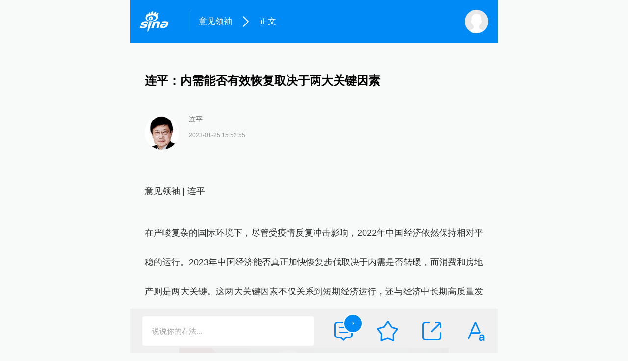

--- FILE ---
content_type: text/html
request_url: https://finance.sina.cn/zl/2023-01-25/zl-imyckxpi3516180.d.html?vt=4&cid=79615&node_id=79615
body_size: 17166
content:
<!DOCTYPE html>
<html>

<head>
    <meta charset="UTF-8">
    <title>连平：内需能否有效恢复取决于两大关键因素</title>
	<meta name="keywords" content="连平" />
    <meta name="description" content="意见领袖|连平在严峻复杂的国际环境下，尽管受疫情反复冲击影响，2022年中国经济依然保持相对平稳的运行。2023年中国经济能否真正加快恢复步伐取决于内需是否转暖，而消费和房地产则是两大关键。这两大关键因素不仅关系到短期经济运行，还与经济中长">
    <meta name="viewport" content="width=device-width, initial-scale=1.0, minimum-scale=1.0, maximum-scale=1.0, user-scalable=0">
    <!-- 强制竖屏 -->
    <meta name="screen-orientation" content="portrait">
    <meta name="x5-orientation" content="portrait">
    <!-- 关闭电话识别 -->
    <meta name="format-detection" content="telephone=no">
    <!-- 百度禁止转码 -->
    <meta http-equiv="Cache-Control" content="no-siteapp">
    <!-- dns预解析 -->
    <link rel="dns-prefetch" href="//n3.sinaimg.cn">
    <!-- 添加到主屏后的标题 -->
    <meta name="apple-mobile-web-app-title" content="财经专栏">
    <!-- 桌面图标 -->
    <link rel="apple-touch-icon-precomposed" sizes="171x171" href="//n3.sinaimg.cn/finance/toutiao/images/toutiao-171x171.png">
    <link rel="apple-touch-icon-precomposed" sizes="114x114" href="//n1.sinaimg.cn/finance/toutiao/images/toutiao-114x114.png">
    <link rel="apple-touch-icon-precomposed" href="//n1.sinaimg.cn/finance/toutiao/images/toutiao-57x57.png">
    <link rel="stylesheet" href="//n0.sinaimg.cn/finance/2020yjlx/css/article.app.part1.css?20201015">
    <link rel="stylesheet" href="//n2.sinaimg.cn/finance/2020yjlx/css/article.app.part2.css">
    <script>
        var PAGE_CONFIG = {
            "articleId": "http://finance.sina.com.cn/zl/china/2023-01-25/zl-imyckxpi3516180.shtml",
            "isLogin": false,
            "authorUid": 0,
            "addAds": false,
            "uid": "",
            "appGuide": true,
            "needCaijingNavbar": 2,
            "docid": "comos:myckxpi3516180",
            "commentid": "cj:comos-myckxpi3516180:0",
            "commentUrl": "https:\/\/cmnt.sina.cn\/index?product=comos&index=myckxpi3516180&tj_ch=cj&vt=4",
            "commentNum": 3,
            "keyword": "",
            "needVoice": true,
            "isKuaiApp": false,
            "isWeiboApp": false,
            "originalUrl": "",
            "haveWeiboElement": false,
            "needTousu": false,
            "financeAppText": "",
            "questionAnswerid": 0,
            "displayHeight": 0,
            "researchReport": 0,
            "isSearch": false,
            "subjectId": "246661",
            "forceApp": false,
            "province": "\u5317\u4eac",
            "versionHot": "A"
        };
    </script>
    <link rel="stylesheet" href="//finance.sina.com.cn/other/src/sinapagewidgets/SinaPageWeibo2018.wap.css" />
    <script src="//n.sinaimg.cn/finance/fe/slider-min.js"></script>
    <script src="//finance.sina.com.cn/other/src/sinapagewidgets/SinapageWeibo2018.wap.js"></script>
<meta name="sudameta" content="dataid:comos:myckxpi3516180" /></head>

<body>
    <div class="wx_img" style="width: 0; height: 0; overflow: hidden; font-size: 0; line-height: 0px;">
        <img id="wx_img" src="//n.sinaimg.cn/finance/toutiao/images/toutiao-300x300.png" width="400" height="400" alt="">
        <script>
            var imgMonitorTag = '';
            var imgmonitor = document.getElementById('wx_img');
            imgmonitor.addEventListener('load', function() {
                imgMonitorTag = "success";
            }, false);
            imgmonitor.addEventListener('error', function() {
                imgMonitorTag = "error";
            }, false);
        </script>
    </div>
    <script>
        (function() {
            // 重置字体大小
            var docEl = document.documentElement;
            var resizeEvt = 'orientationchange' in window ? 'orientationchange' : 'resize';
            var recalc = function() {
                var clientWidth = docEl.clientWidth;
                if (!clientWidth) return;
                clientWidth = clientWidth > 750 ? 750 : clientWidth;
                docEl.style.fontSize = 625 * (clientWidth / 750) + '%';
            };
            window.addEventListener(resizeEvt, recalc, false);
            recalc();

            // 是否开启兼容模式
            if (!window.navigator.userAgent.match(/\(i[^;]+;( U;)? CPU.+Mac OS X/)) {
                window.compatibilityMode = true;
                document.body.classList.add('compatibility-mode');
            } else {
                window.compatibilityMode = false;
            }

            // 初始化字体大小
            document.body.classList.add('font-size-' + localStorage.getItem('fontSize') || 1);

            // 判断是否从主屏进入
            //navigator.standalone && document.body.classList.add('web-app');
        })();
    </script>
    <div class="m-main-part">
        <section class="module-finance-client" style="display: none"></section>
        <header class="hd_s1">
            <a href="https://sina.cn?vt=4&amp;pos=11&amp;cid=56264" title="手机新浪网" class="hd_ic_lg icon_logo_m fl"></a>
            <h2 class="hd_tit_l">
                <a class="hd_tit_a" href="https://finance.sina.cn/zl/?vt=4" title="意见领袖" suda-uatrack="key=finance_toutiao&value=home">意见领袖</a>
                <small class="icon_enter hd_tit_ic"></small>
                <a class="hd_tit_a" href="https://finance.sina.cn/zl/?vt=4" title="正文">正文</a>
            </h2>
            <a href="http://news.sina.cn/guide.d.html?vt=4" title="网站导航" class="hd_ic  icon_navigation fr"></a>
					
			
            <a href="https://passport.sina.cn/signin/signin?vt=4&amp;entry=wapsso&amp;r=http%3A%2F%2Ffinance.sina.cn%2Fzl%2F2023-01-25%2Fzl-imyckxpi3516180.d.html" title="" id="loginBox" class=" hd_ic_m icon_user fr hasface"><img src="//tvax4.sinaimg.cn/default/images/default_avatar_male_50.gif" class="h_user_pic"></a>
        </header>
        <section class="module-jump-ads-banner"></section>
        <section class="module-article">
            <h1 class="title">连平：内需能否有效恢复取决于两大关键因素</h1>
            <section class="module-author">
                <div class="inner">
                    <a class="face-wrapper" href="http://finance.sina.cn/zl/author.d.html?vt=4&amp;uid=2096408413">
                        <img class="face" src="//www.sinaimg.cn/zhuanlan/author/lianping/idx/2018/0514/U7198P1493T24D2129F364DT20180514170019.png" alt="">
                    </a>
                    <div class="info">
                        <a class="name" href="http://finance.sina.cn/zl/author.d.html?vt=4&amp;uid=2096408413">连平</a>
                        <div class="extra-info original">2023-01-25 15:52:55</div>
                    </div>
                </div>
            </section>
            <!--$tagshtml-->
            <article class="main-body">
              <!-- 行情图begin -->
<!--t id="finance_wap_zl_articles_content_hqchart"-->
<!-- 行情图end -->
<!-- 正文 begin -->

    <p>意见领袖 | 连平</p>
<p>在严峻复杂的国际环境下，尽管受疫情反复冲击影响，2022年中国经济依然保持相对平稳的运行。2023年中国经济能否真正加快恢复步伐取决于内需是否转暖，而消费和房地产则是两大关键。这两大关键因素不仅关系到短期经济运行，还与经济中长期高质量发展息息相关。</p>
<div class="img_wrapper"><img class="article-img"src="//n.sinaimg.cn/finance/transform/25/w550h275/20230125/1eea-26633ffef9762f1a3afcf953a4ea312c.jpg" alt="" data-link=""><span class="img_descr"></span></div>
<p><strong>1</strong><strong>、提振消费是扩大内需第一要务</strong></p>
<p>作为战略基点，坚持扩大内需对于促进经济高质量发展有着十分重要的意义。随着近年来经济结构转型升级步伐的加快，固定资产投资对内需的提振作用逐步减弱，扩大内需需要更多向依靠消费进行转变。2010年至2021年，除去个别年份，最终消费支出对于GDP的贡献率保持在55%-69%的区间内，平均贡献率为53.9%，均大于资本形成，表明中国内需增长已逐渐向以消费为主要拉动力的路径上转变，只有有效扩大消费才能更好地扩大内需。2022年的中央经济工作会议指出要着力扩大国内需求，并强调要把恢复和扩大消费摆在优先位置。有鉴于此，激发消费活力、挖掘消费增长潜力、提振和扩大消费需求是2023年推动经济快速恢复的首要任务。</p>
<p>2022年，由于疫情的反复冲击，消费增长出现断崖式下滑导致全年经济增长受到较大影响。全年社会消费品零售同比下降0.2%，GDP增长3.0%，最终消费支出、资本形成和净出口的贡献率分别为32.8%、50.1%和17.1%，分别拉动GDP1.0、1.5和0.5个百分点。其中最终消费32.8%的贡献率不但仅为2021年65.4%的一半，甚至比平均53.9%的水平也少了20多个百分点，还是有数据记录以来仅次于2020年的历史第二低位。消费贡献率创下的次位也直接带动经济增长创下次低水平。</p>
<p>在疫情政策优化和消费支持政策持续加大力度并落地的情况下，2023年消费有望显著回升。但复苏程度还面临较多不确定性，需要政策在多个层面加力。当前各地促消费政策仍旧集中在发放消费券上，因此建议有关部门还可以从以下几个方面着手考虑制定政策。</p>
<p>一是继续推行汽车购置税减免、购车补贴、降低车贷利率和以旧换新政策。</p>
<p>二是鼓励和支持平台经济，带动线上消费和新消费。</p>
<p>三是对服务性行业给予有效支持，对商家可加大减税降费力度、延长缴税和还贷期限；对顾客可设计相关金融优惠活动，如消费返利、满减折扣，优惠观影和加油以及旅游消费抵扣等。</p>
<p>四是继续做好中小企业在疫情后期的纾困工作。对于遭受疫情冲击较为严重的企业，可考虑出台临时性的员工工资补贴政策，将部分财政资源适当地用于企业员工薪酬保持方面，既能减轻企业负担，又能增加居民可支配收入。</p>
<p>五是加大居民消费需求提振的支持力度。多措并举保障就业和增加收入，鼓励灵活就业并提供社会保障。消费券的发放范围可进一步扩大和发放方式更为多样化之外，对真正困难的家庭给予现金补贴和现金抵扣券。</p>
<p><strong>2</strong><strong>、积极发挥房地产业在扩大内需战略中的作用</strong></p>
<p>房地产业是我国国民经济的支柱产业。房地产行业对GDP的贡献是显而易见的。过去5年，房地产业产值占名义GDP比重年均为6.8%，直接拉动GDP每年约0.7个百分点，房地产投资占社会固定资产投资比重约为24%。2022年，房地产投资达到13.3万亿，占社会固定资产投资比例为23.2%，商品房销售额达到13.3万亿，占GDP产值的11%左右，是最重要的耐用消费品。房地产业还带动了几十个上下游细分行业，包括建筑、水泥、玻璃、建材、家电、汽车、日常消费、金融等，所有相关领域叠加占GDP的比例可能接近30%。同时，与房地产相关的贷款占银行信贷的比重接近40%，房地产业相关收入占地方综合财力的50%，房地产占城镇居民资产的60%。可见无论是对于扩大内需还是稳就业，房地产行业的稳定对全局而言都具有十分关键的作用。因此，提振房地产投资和销售有利于宏观经济实现稳增长目标。</p>
<p>2022年房地产投资历史上首次出现负增长，投资增速从2021年的4.4%下滑至-10%，房地产业产值对GDP的占比下降至6.1%，直接拖累GDP增速约1.15个百分点，间接拖累GDP约1.5个百分点；拖累固定资产投资增速3个百分点，拖累社会消费品零售总额增速3.5个百分点，成为经济下行压力的主要推动因素之一。房地产投资增速大幅放缓严重影响地方政府土地财政收入，导致地方政府偿债能力明显减弱。截至2022年11月末，国有土地出让收入为5.1万亿元，累计同比下降24.4%，较去年同期大幅减少30个百分点。地方政府财务状况困难不利于稳住经济大盘。</p>
<p>基于房地产市场的重要性和当前面临的诸多困难，2023年住房支持政策有望进一步加大实施力度。2022年末中央经济工作会议对房地产行业预期、供需两端的政策提出明确要求，2023年住房金融新政有望逐步落地见效。国务院有关领导明确表态“房地产是国民经济支柱产业”。因此可以预期，2023年房地产支持政策将较过往几年明显加强。针对个人住房需求，住房金融政策总体上将进一步回暖，房贷利率有望持续走低，各地购房门槛将有条件地出台更多宽松政策。房企融资加速落地，有关部门还将加快推进支持房地产“金融十六条”及“三支箭”政策落地，有效化解房企风险的同时促进土地市场回暖，推动整体房地产投资触底企稳回升。</p>
<p>在此进一步建议，引导商业银行进一步提供稳定的居民住房信贷支持，重点支持刚性住房需求，降低首套房购置成本，阶段性给予刚需购房者贷款财政贴息优惠；运用结构性货币政策，加大对房企银行开发贷支持力度；实施定向宽松调整，稳妥有序增加“保交楼”专项借款和并购贷款；加大力度创造宽松的房企非银金融环境，利用好“住房金融支持政策第二、第三支箭”；合理松动土拍规则，针对不同城市采取差异化住房政策。</p><!-- news_keyword_pub,stock, -->






<!-- 正文 end -->
				<p class="art_p">(本文作者介绍：广开首席产业研究院院长、中国首席论坛理事长、华东师范大学经济管理学部名誉主任)</p>
				
            </article>
			
            <div id="article_kandian" class="article-kandian"></div>
            <div class="action weibo-share clearfix">
                <div class="u-weibo-share-des">分享文章到</div>
                <div class="weibo action-btn"></div>
            </div>

        </section>
	</div>
        <section class="bar-tab">
            <div class="tab-box">
                <div class="tab comment">说说你的看法...</div>
                <div class="tab font"></div>
                <div class="tab share"></div>
                <div class="tab collect "></div>
                <div class="tab comments"><span class="num"></span></div>
            </div>
            <div class="panel-font">
                <div class="btn-smaller">A-</div>
                <div class="btn-bigger">A+</div>
                <div class="gear">
                    <div class="gear-inner"></div>
                    <div class="handle"></div>
                </div>
            </div>
        </section>

        <script src="//finance.sina.com.cn/other/src/app/build.callUpApp.min.js?v=8.42"></script>
        <script src="//www.sinaimg.cn/cj/toutiao/lib/doT.min.js"></script>
        <script src="//n.sinaimg.cn/finance/guba-h5/js/jq.pkg.js?v=1.0"></script>
        <script src="//n.sinaimg.cn/finance/2020yjlx/js/article.app.part1.js"></script>
        <script src="//n.sinaimg.cn/finance/2020yjlx/js/article.app.part2.js"></script>
        <script type="text/javascript" src="//n.sinaimg.cn/finance/2019/vote/js/share.min.js"></script>
        <script>
            //分享
            var cfg = {
                title: '连平：内需能否有效恢复取决于两大关键因素',
                desc: '2023年中国经济能否真正加快恢复步伐取决于内需是否转暖，其中消费和房地产是两大关键',
                imgUrl: location.protocol + "//n.sinaimg.cn/finance/transform/400/w250h150/20230125/ca9f-5f9aaa5c9cad79bff95e23caaaca1332.jpg",
                link: window.location.href //默认，不用写
            };
            var page_share = new SHARE_MENU({
                weibo_config: cfg,
                qzone_config: cfg,
                weixin_config: cfg,
                finance_config: cfg
            });
            window.w2a = {};
            w2a.getShareConfig = function() {
                a2w.setShareConfig(cfg.title, cfg.desc, cfg.link);
            }
        </script>
        <script src="//mjs.sinaimg.cn/wap/public/suda/201601071000/suda_log.min.js"></script>

        <!-- 统计....... -->
        <!-- CRE_CODE_START DAGGER -->
        <script src="//mjs.sinaimg.cn/wap/public/collect/201601121730/collect_m.min.js?vs=1"></script>
        <!-- CRE_CODE_END DAGGER -->
        <script src="//mjs.sinaimg.cn/umd/base-tools-SUDA/1.1.7/index.min.js"></script>
        <script src="//mjs.sinaimg.cn/umd/base-tools-SIMA/1.3.11/index.min.js"></script>
        <script src="//n.sinaimg.cn/finance/417ecd1b/20200417/sima.js"></script>
<script src="https://pluto.sina.cn/gk/match?id=1"></script><script src="https://n.sinaimg.cn/default/7bd4e141/20251210/log.js"></script></body>

</html>

--- FILE ---
content_type: text/css
request_url: https://n0.sinaimg.cn/finance/2020yjlx/css/article.app.part1.css?20201015
body_size: 19563
content:
html,body,div,span,applet,object,iframe,h1,h2,h3,h4,h5,h6,p,blockquote,pre,a,abbr,acronym,address,big,cite,code,del,dfn,em,img,ins,kbd,q,s,samp,small,strike,strong,sub,sup,tt,var,b,u,i,center,dl,dt,dd,ol,ul,li,fieldset,form,label,legend,table,caption,tbody,tfoot,thead,tr,th,td,article,aside,canvas,details,figcaption,figure,footer,header,hgroup,menu,nav,section,summary,time,mark,audio,video{margin:0;padding:0;border:0;outline:0}body{font:14px/1 -apple-system,"Helvetica Neue",Arial,"PingFang SC","Hiragino Sans GB",STHeiti,"Microsoft YaHei","Microsoft JhengHei","Source Han Sans SC","Noto Sans CJK SC","Source Han Sans CN","Noto Sans SC","Source Han Sans TC","Noto Sans CJK TC","WenQuanYi Micro Hei",SimSun,sans-serif;-webkit-tap-highlight-color:transparent}code,kbd,pre,samp,tt{font-family:"Courier New",Courier,monospace}h1,h2,h3,h4,h5,h6{font-size:100%;font-weight:normal}ul,ol{list-style:none}a{text-decoration:none;outline:0}a:hover{text-decoration:none}input,button,textarea,select{outline:0;font:inherit}table{border-collapse:collapse;border-spacing:0}.animated{-webkit-animation-duration:.75s;animation-duration:.75s;-webkit-animation-fill-mode:both;animation-fill-mode:both;position:relative;z-index:9}.animated-bounceIn{-webkit-animation-name:bounceIn;animation-name:bounceIn}.animated-bounceOut{-webkit-animation-name:bounceOut;animation-name:bounceOut}.animated-rubberBand{-webkit-animation-name:rubberBand;animation-name:rubberBand}.animated-shake{-webkit-animation-name:shake;animation-name:shake}.animated-bigShake{-webkit-animation-name:bigShake;animation-name:bigShake}.animated-jello{-webkit-animation-name:jello;animation-name:jello;-webkit-transform-origin:center;transform-origin:center}.animated-zoomIn{-webkit-animation-name:zoomIn;animation-name:zoomIn}.animated-zoomOut{-webkit-animation-name:zoomOut;animation-name:zoomOut}.animated-zoomOutLeft{-webkit-animation-name:zoomOutLeft;animation-name:zoomOutLeft}.animated-zoomInRight{-webkit-animation-name:zoomInRight;animation-name:zoomInRight}.animated-fadeOut{-webkit-animation-name:fadeOut;animation-name:fadeOut}.animated-fadeOutLeft{-webkit-animation-name:fadeOutLeft;animation-name:fadeOutLeft;-webkit-animation-duration:.35s;animation-duration:.35s}.animated-fadeInUp{-webkit-animation-name:fadeInUp;animation-name:fadeInUp}.animated-lightSpeedIn{-webkit-animation-name:lightSpeedIn;animation-name:lightSpeedIn;-webkit-animation-timing-function:ease-out;animation-timing-function:ease-out}.animated-scaleOut{-webkit-animation-name:scaleOut;animation-name:scaleOut;-webkit-animation-timing-function:ease-out;animation-timing-function:ease-out;-webkit-animation-duration:.15s;animation-duration:.15s}.animated-scaleIn{-webkit-animation-name:scaleIn;animation-name:scaleIn;-webkit-animation-timing-function:ease-out;animation-timing-function:ease-out;-webkit-animation-duration:.15s;animation-duration:.15s}@-webkit-keyframes bounceIn{from,20%,40%,60%,80%,to{-webkit-animation-timing-function:cubic-bezier(0.215,0.610,0.355,1.000);animation-timing-function:cubic-bezier(0.215,0.610,0.355,1.000)}0%{opacity:0;-webkit-transform:scale3d(.3,.3,.3);transform:scale3d(.3,.3,.3)}20%{-webkit-transform:scale3d(1.1,1.1,1.1);transform:scale3d(1.1,1.1,1.1)}40%{-webkit-transform:scale3d(.9,.9,.9);transform:scale3d(.9,.9,.9)}60%{opacity:1;-webkit-transform:scale3d(1.03,1.03,1.03);transform:scale3d(1.03,1.03,1.03)}80%{-webkit-transform:scale3d(.97,.97,.97);transform:scale3d(.97,.97,.97)}to{opacity:1;-webkit-transform:scale3d(1,1,1);transform:scale3d(1,1,1)}}@keyframes bounceIn{from,20%,40%,60%,80%,to{-webkit-animation-timing-function:cubic-bezier(0.215,0.610,0.355,1.000);animation-timing-function:cubic-bezier(0.215,0.610,0.355,1.000)}0%{opacity:0;-webkit-transform:scale3d(.3,.3,.3);transform:scale3d(.3,.3,.3)}20%{-webkit-transform:scale3d(1.1,1.1,1.1);transform:scale3d(1.1,1.1,1.1)}40%{-webkit-transform:scale3d(.9,.9,.9);transform:scale3d(.9,.9,.9)}60%{opacity:1;-webkit-transform:scale3d(1.03,1.03,1.03);transform:scale3d(1.03,1.03,1.03)}80%{-webkit-transform:scale3d(.97,.97,.97);transform:scale3d(.97,.97,.97)}to{opacity:1;-webkit-transform:scale3d(1,1,1);transform:scale3d(1,1,1)}}@-webkit-keyframes bounceOut{20%{-webkit-transform:scale3d(.9,.9,.9);transform:scale3d(.9,.9,.9)}50%,55%{opacity:1;-webkit-transform:scale3d(1.1,1.1,1.1);transform:scale3d(1.1,1.1,1.1)}to{opacity:0;-webkit-transform:scale3d(.3,.3,.3);transform:scale3d(.3,.3,.3)}}@keyframes bounceOut{20%{-webkit-transform:scale3d(.9,.9,.9);transform:scale3d(.9,.9,.9)}50%,55%{opacity:1;-webkit-transform:scale3d(1.1,1.1,1.1);transform:scale3d(1.1,1.1,1.1)}to{opacity:0;-webkit-transform:scale3d(.3,.3,.3);transform:scale3d(.3,.3,.3)}}@-webkit-keyframes rubberBand{from{-webkit-transform:scale3d(1,1,1);transform:scale3d(1,1,1)}30%{-webkit-transform:scale3d(1.25,0.75,1);transform:scale3d(1.25,0.75,1)}40%{-webkit-transform:scale3d(0.75,1.25,1);transform:scale3d(0.75,1.25,1)}50%{-webkit-transform:scale3d(1.15,0.85,1);transform:scale3d(1.15,0.85,1)}65%{-webkit-transform:scale3d(.95,1.05,1);transform:scale3d(.95,1.05,1)}75%{-webkit-transform:scale3d(1.05,.95,1);transform:scale3d(1.05,.95,1)}to{-webkit-transform:scale3d(1,1,1);transform:scale3d(1,1,1)}}@keyframes rubberBand{from{-webkit-transform:scale3d(1,1,1);transform:scale3d(1,1,1)}30%{-webkit-transform:scale3d(1.25,0.75,1);transform:scale3d(1.25,0.75,1)}40%{-webkit-transform:scale3d(0.75,1.25,1);transform:scale3d(0.75,1.25,1)}50%{-webkit-transform:scale3d(1.15,0.85,1);transform:scale3d(1.15,0.85,1)}65%{-webkit-transform:scale3d(.95,1.05,1);transform:scale3d(.95,1.05,1)}75%{-webkit-transform:scale3d(1.05,.95,1);transform:scale3d(1.05,.95,1)}to{-webkit-transform:scale3d(1,1,1);transform:scale3d(1,1,1)}}@-webkit-keyframes bigShake{from,to{-webkit-transform:translate3d(0,0,0);transform:translate3d(0,0,0)}10%,30%,50%,70%,90%{-webkit-transform:translate3d(-10px,0,0);transform:translate3d(-10px,0,0)}20%,40%,60%,80%{-webkit-transform:translate3d(10px,0,0);transform:translate3d(10px,0,0)}}@keyframes bigShake{from,to{-webkit-transform:translate3d(0,0,0);transform:translate3d(0,0,0)}10%,30%,50%,70%,90%{-webkit-transform:translate3d(-10px,0,0);transform:translate3d(-10px,0,0)}20%,40%,60%,80%{-webkit-transform:translate3d(10px,0,0);transform:translate3d(10px,0,0)}}@-webkit-keyframes shake{from,to{-webkit-transform:translate3d(0,0,0);transform:translate3d(0,0,0)}12.5%,37.5%,62.5%,87.5%{-webkit-transform:translate3d(-4px,0,0);transform:translate3d(-4px,0,0)}25%,50%,75%{-webkit-transform:translate3d(4px,0,0);transform:translate3d(4px,0,0)}}@keyframes shake{from,to{-webkit-transform:translate3d(0,0,0);transform:translate3d(0,0,0)}12.5%,37.5%,62.5%,87.5%{-webkit-transform:translate3d(-4px,0,0);transform:translate3d(-4px,0,0)}25%,50%,75%{-webkit-transform:translate3d(4px,0,0);transform:translate3d(4px,0,0)}}@-webkit-keyframes jello{from,11.1%,to{-webkit-transform:none;transform:none}22.2%{-webkit-transform:skewX(-12.5deg) skewY(-12.5deg);transform:skewX(-12.5deg) skewY(-12.5deg)}33.3%{-webkit-transform:skewX(6.25deg) skewY(6.25deg);transform:skewX(6.25deg) skewY(6.25deg)}44.4%{-webkit-transform:skewX(-3.125deg) skewY(-3.125deg);transform:skewX(-3.125deg) skewY(-3.125deg)}55.5%{-webkit-transform:skewX(1.5625deg) skewY(1.5625deg);transform:skewX(1.5625deg) skewY(1.5625deg)}66.6%{-webkit-transform:skewX(-0.78125deg) skewY(-0.78125deg);transform:skewX(-0.78125deg) skewY(-0.78125deg)}77.7%{-webkit-transform:skewX(0.390625deg) skewY(0.390625deg);transform:skewX(0.390625deg) skewY(0.390625deg)}88.8%{-webkit-transform:skewX(-0.1953125deg) skewY(-0.1953125deg);transform:skewX(-0.1953125deg) skewY(-0.1953125deg)}}@keyframes jello{from,11.1%,to{-webkit-transform:none;transform:none}22.2%{-webkit-transform:skewX(-12.5deg) skewY(-12.5deg);transform:skewX(-12.5deg) skewY(-12.5deg)}33.3%{-webkit-transform:skewX(6.25deg) skewY(6.25deg);transform:skewX(6.25deg) skewY(6.25deg)}44.4%{-webkit-transform:skewX(-3.125deg) skewY(-3.125deg);transform:skewX(-3.125deg) skewY(-3.125deg)}55.5%{-webkit-transform:skewX(1.5625deg) skewY(1.5625deg);transform:skewX(1.5625deg) skewY(1.5625deg)}66.6%{-webkit-transform:skewX(-0.78125deg) skewY(-0.78125deg);transform:skewX(-0.78125deg) skewY(-0.78125deg)}77.7%{-webkit-transform:skewX(0.390625deg) skewY(0.390625deg);transform:skewX(0.390625deg) skewY(0.390625deg)}88.8%{-webkit-transform:skewX(-0.1953125deg) skewY(-0.1953125deg);transform:skewX(-0.1953125deg) skewY(-0.1953125deg)}}@-webkit-keyframes zoomIn{from{opacity:0;-webkit-transform:scale3d(.3,.3,.3);transform:scale3d(.3,.3,.3)}50%{opacity:1}}@keyframes zoomIn{from{opacity:0;-webkit-transform:scale3d(.3,.3,.3);transform:scale3d(.3,.3,.3)}50%{opacity:1}}@-webkit-keyframes zoomOut{from{opacity:1}50%{opacity:0;-webkit-transform:scale3d(.3,.3,.3);transform:scale3d(.3,.3,.3)}to{opacity:0}}@keyframes zoomOut{from{opacity:1}50%{opacity:0;-webkit-transform:scale3d(.3,.3,.3);transform:scale3d(.3,.3,.3)}to{opacity:0}}@-webkit-keyframes zoomOutLeft{40%{opacity:1;-webkit-transform:scale3d(.475,.475,.475) translate3d(42px,0,0);transform:scale3d(.475,.475,.475) translate3d(42px,0,0)}to{opacity:0;-webkit-transform:scale(.1) translate3d(-2000px,0,0);transform:scale(.1) translate3d(-2000px,0,0);-webkit-transform-origin:left center;transform-origin:left center}}@keyframes zoomOutLeft{40%{opacity:1;-webkit-transform:scale3d(.475,.475,.475) translate3d(42px,0,0);transform:scale3d(.475,.475,.475) translate3d(42px,0,0)}to{opacity:0;-webkit-transform:scale(.1) translate3d(-2000px,0,0);transform:scale(.1) translate3d(-2000px,0,0);-webkit-transform-origin:left center;transform-origin:left center}}@-webkit-keyframes zoomInRight{from{opacity:0;-webkit-transform:scale3d(.1,.1,.1) translate3d(1000px,0,0);transform:scale3d(.1,.1,.1) translate3d(1000px,0,0);-webkit-animation-timing-function:cubic-bezier(0.550,0.055,0.675,0.190);animation-timing-function:cubic-bezier(0.550,0.055,0.675,0.190)}60%{opacity:1;-webkit-transform:scale3d(.475,.475,.475) translate3d(-10px,0,0);transform:scale3d(.475,.475,.475) translate3d(-10px,0,0);-webkit-animation-timing-function:cubic-bezier(0.175,0.885,0.320,1);animation-timing-function:cubic-bezier(0.175,0.885,0.320,1)}}@keyframes zoomInRight{from{opacity:0;-webkit-transform:scale3d(.1,.1,.1) translate3d(1000px,0,0);transform:scale3d(.1,.1,.1) translate3d(1000px,0,0);-webkit-animation-timing-function:cubic-bezier(0.550,0.055,0.675,0.190);animation-timing-function:cubic-bezier(0.550,0.055,0.675,0.190)}60%{opacity:1;-webkit-transform:scale3d(.475,.475,.475) translate3d(-10px,0,0);transform:scale3d(.475,.475,.475) translate3d(-10px,0,0);-webkit-animation-timing-function:cubic-bezier(0.175,0.885,0.320,1);animation-timing-function:cubic-bezier(0.175,0.885,0.320,1)}}@-webkit-keyframes fadeOut{from{opacity:1}to{opacity:0}}@keyframes fadeOut{from{opacity:1}to{opacity:0}}@-webkit-keyframes fadeOutLeft{from{opacity:1}to{opacity:0;-webkit-transform:translate3d(-100%,0,0);transform:translate3d(-100%,0,0)}}@keyframes fadeOutLeft{from{opacity:1}to{opacity:0;-webkit-transform:translate3d(-100%,0,0);transform:translate3d(-100%,0,0)}}@-webkit-keyframes fadeInUp{from{opacity:0;-webkit-transform:translate3d(0,100%,0);transform:translate3d(0,100%,0)}to{opacity:1;-webkit-transform:none;transform:none}}@keyframes fadeInUp{from{opacity:0;-webkit-transform:translate3d(0,100%,0);transform:translate3d(0,100%,0)}to{opacity:1;-webkit-transform:none;transform:none}}@-webkit-keyframes lightSpeedIn{from{-webkit-transform:translate3d(100%,0,0) skewX(-30deg);transform:translate3d(100%,0,0) skewX(-30deg);opacity:0}60%{-webkit-transform:skewX(20deg);transform:skewX(20deg);opacity:1}80%{-webkit-transform:skewX(-5deg);transform:skewX(-5deg);opacity:1}to{-webkit-transform:none;transform:none;opacity:1}}@keyframes lightSpeedIn{from{-webkit-transform:translate3d(100%,0,0) skewX(-30deg);transform:translate3d(100%,0,0) skewX(-30deg);opacity:0}60%{-webkit-transform:skewX(20deg);transform:skewX(20deg);opacity:1}80%{-webkit-transform:skewX(-5deg);transform:skewX(-5deg);opacity:1}to{-webkit-transform:none;transform:none;opacity:1}}@-webkit-keyframes scaleOut{0%{opacity:1}to{opacity:0;-webkit-transform:scale3d(.3,.3,.3);transform:scale3d(.3,.3,.3)}}@keyframes scaleOut{0%{opacity:1}to{opacity:0;-webkit-transform:scale3d(.3,.3,.3);transform:scale3d(.3,.3,.3)}}@-webkit-keyframes scaleIn{0%{opacity:0;-webkit-transform:scale3d(.3,.3,.3);transform:scale3d(.3,.3,.3)}to{opacity:1}}@keyframes scaleIn{0%{opacity:0;-webkit-transform:scale3d(.3,.3,.3);transform:scale3d(.3,.3,.3)}to{opacity:1}}.popup-mask{display:none;position:fixed;top:0;left:0;right:0;bottom:0;z-index:1002;background-color:rgba(0,0,0,0.5)}.popup-mask.popup-open{display:block}.popup-container{visibility:hidden;position:fixed !important;top:50%;left:50%;z-index:61002 !important}.popup-container.popup-open{visibility:visible}.alert-popup-container,.confirm-popup-container{width:5.6rem;border-radius:4px;background-color:#fff;text-align:center;font-size:17px}.alert-popup-container .text,.confirm-popup-container .text{padding:.6rem .4rem;text-align:center;line-height:1.2}.alert-popup-container .btn-box,.confirm-popup-container .btn-box{border-top:1px solid #dbdbdb}.alert-popup-container .btn,.confirm-popup-container .btn{height:.97rem;line-height:.97rem;text-align:center;color:#007aff}.confirm-popup-container .btn{float:left;width:50%}.confirm-popup-container .confirm-cancel{box-sizing:border-box;border-left:1px solid #bdbdbd}.notice-popup-container{padding:.5rem 0;width:2.2rem;border-radius:8px;background-color:rgba(0,0,0,0.5);text-align:center}.notice-popup-container .notice-success{height:.54rem;margin-bottom:.3rem;background:url('//n.sinaimg.cn/finance/toutiao/images/common-popup-success.png') no-repeat center 0;background-size:.75rem 100%}.notice-popup-container .notice-text{color:#fff;text-align:center;font-size:14px}@media only screen and (-webkit-min-device-pixel-ratio:2){.alert-popup-container .btn-box{border:0}.alert-popup-container .btn-box:before{content:'';display:block;height:1px;background-color:#dbdbdb;clear:both;-webkit-transform:scale(1,0.5);transform:scale(1,0.5)}.confirm-popup-container .btn-box{border:0}.confirm-popup-container .btn-box:before{content:'';display:block;height:1px;background-color:#dbdbdb;clear:both;-webkit-transform:scale(1,0.5);transform:scale(1,0.5)}.confirm-popup-container .confirm-cancel{border-left:0}.confirm-popup-container .confirm-cancel:before{display:block;content:'';float:left;height:100%;width:1px;background-color:#bdbdbd;-webkit-transform:scale(0.5,1);transform:scale(0.5,1)}}.guide-share-popup-mask{background-color:rgba(0,0,0,0.8)}.guide-share-popup-container{width:100%;height:100%}.guide-share-popup-container .safari{width:100%;height:100%;background:url('//n.sinaimg.cn/finance/toutiao/images/article-guide-share-safari-1.png') no-repeat 1rem bottom;background-size:4rem auto}.guide-share-popup-container .safari2{background:url('//n.sinaimg.cn/finance/toutiao/images/article-guide-share-safari-2.png') no-repeat 0 bottom;background-size:100% auto}.guide-share-popup-container .wechat{width:100%;height:100%;background:url('//n.sinaimg.cn/finance/toutiao/images/article-guide-share-wechat.png') no-repeat right top;background-size:3.7rem auto}.share-popup-container{width:6rem;border-radius:4px;background-color:#fff;text-align:center}.share-popup-container .title{margin:0 .5rem .75rem;height:1rem;line-height:1rem;border-bottom:1px solid #e5e5e5;font-size:15px;color:#1179ca}.share-popup-container .item{width:1.2rem}.share-popup-container .bg{height:1.2rem;border-radius:9999px}.share-popup-container .words{height:.5rem;line-height:.5rem;color:#585d66;font-size:12px}.share-popup-container .wechat-timeline{float:left;margin-left:.5rem}.share-popup-container .wechat-timeline .bg{background:url('//n.sinaimg.cn/finance/toutiao/images/article-btn-wechat-timeline-big.png') no-repeat center center;background-size:.6rem auto;background-color:#faa53b}.share-popup-container .weibo{float:right;margin-right:.5rem}.share-popup-container .weibo .bg{background:url('//n.sinaimg.cn/finance/toutiao/images/article-btn-weibo-big.png') no-repeat center center;background-size:.6rem auto;background-color:#f45e4f}.share-popup-container .wechat{margin:0 auto}.share-popup-container .wechat .bg{background:url('//n.sinaimg.cn/finance/toutiao/images/article-btn-wechat-big.png') no-repeat center center;background-size:.73rem auto;background-color:#53be2b}.share-popup-container .cancel{margin-top:.8rem;height:1rem;line-height:1rem;border-top:1px solid #e5e5e5;font-size:18px;color:#585d66}@media only screen and (-webkit-min-device-pixel-ratio:2){.share-popup-container .title{border:0}.share-popup-container .title:after{content:'';display:block;height:1px;background-color:#e5e5e5;clear:both;-webkit-transform:scale(1,0.5);transform:scale(1,0.5)}.share-popup-container .cancel{border:0}.share-popup-container .cancel:before{content:'';display:block;height:1px;background-color:#e5e5e5;clear:both;-webkit-transform:scale(1,0.5);transform:scale(1,0.5)}}.feed{position:relative;overflow:hidden}.feed .feed-refresh{position:absolute;top:-1.2rem;left:0;right:0;height:1.2rem;line-height:1.2rem;text-align:center;font-size:13px;color:#999}.feed .feed-refresh .pull-icon{display:inline-block;width:.3rem;height:.3rem;vertical-align:top;margin:.45rem .1rem 0 0;background:url('//n.sinaimg.cn/finance/toutiao/images/common-icon-pull.png') no-repeat 0 0;background-size:99% auto;-webkit-transition:-webkit-transform .45s ease;transition:transform .45s ease}.feed .feed-refresh>.loading-icon,.feed .feed-refresh>.loading-words,.feed .feed-refresh>.release-words{display:none}.feed .feed-refresh>.loading-icon{margin:.45rem .1rem 0 0}.feed .feed-refresh.release>.pull-icon{-webkit-transform:rotate(180deg);transform:rotate(180deg)}.feed .feed-refresh.release>.loading-icon,.feed .feed-refresh.release>.pull-words,.feed .feed-refresh.release>.loading-words{display:none}.feed .feed-refresh.release>.release-words{display:inline}.feed .feed-refresh.load>.pull-icon,.feed .feed-refresh.load>.pull-words,.feed .feed-refresh.load>.release-words{display:none}.feed .feed-refresh.load>.loading-icon{display:inline-block}.feed .feed-refresh.load>.loading-words{display:inline}.feed .feed-refresh.translate{-webkit-transition:-webkit-transform .25s ease;transition:transform .25s ease}.feed .feed-action-box.translate{-webkit-transition:-webkit-transform .25s ease;transition:transform .25s ease}.feed .feed-loading{display:none;height:.8rem;line-height:.8rem;text-align:center;font-size:13px;color:#999}.feed .feed-loading>.loading-failed,.feed .feed-loading>.loading-no-more{display:none}.feed .feed-loading.show{display:block}.feed .feed-loading.failed>.loading-failed{display:block}.feed .feed-loading.failed>.loading,.feed .feed-loading.failed>.loading-no-more{display:none}.feed .feed-loading.no-more{display:block}.feed .feed-loading.no-more>.loading-no-more{display:block}.feed .feed-loading.no-more>.loading,.feed .feed-loading.no-more>.loading-failed{display:none}.feed .feed-empty{display:none;margin-top:1.2rem;padding-bottom:1rem;font-size:15px;color:#999;text-align:center}.feed .feed-empty-with-icon{height:1.3rem;line-height:2.5rem;font-size:14px;color:#979db8;background:url('//n.sinaimg.cn/finance/toutiao/images/common-icon-empty2.png') no-repeat center 0;background-size:1.18rem auto}.feed .loading-icon{display:inline-block;width:.3rem;height:.3rem;vertical-align:top;margin:.25rem .2rem 0 0;background:url('//n.sinaimg.cn/finance/toutiao/images/common-icon-loading.png') no-repeat 0 0;background-size:100% 100%;-webkit-animation:loading 1s linear 0s infinite;animation:loading 1s linear 0s infinite}@-webkit-keyframes loading{from{-webkit-transform:rotate(0)}to{-webkit-transform:rotate(360deg)}}@keyframes loading{from{transform:rotate(0)}to{transform:rotate(360deg)}}

--- FILE ---
content_type: text/css
request_url: https://n2.sinaimg.cn/finance/2020yjlx/css/article.app.part2.css
body_size: 75580
content:
.swiper-container{margin:0 auto;position:relative;overflow:hidden;list-style:none;padding:0;z-index:1}.swiper-container-no-flexbox .swiper-slide{float:left}.swiper-container-vertical>.swiper-wrapper{-webkit-box-orient:vertical;-webkit-box-direction:normal;-webkit-flex-direction:column;-ms-flex-direction:column;flex-direction:column}.swiper-wrapper{position:relative;width:100%;height:100%;z-index:1;display:-webkit-box;display:-webkit-flex;display:-ms-flexbox;display:flex;-webkit-transition-property:-webkit-transform;transition-property:-webkit-transform;-o-transition-property:transform;transition-property:transform;transition-property:transform,-webkit-transform;-webkit-box-sizing:content-box;box-sizing:content-box}.swiper-container-android .swiper-slide,.swiper-wrapper{-webkit-transform:translate3d(0,0,0);transform:translate3d(0,0,0)}.swiper-container-multirow>.swiper-wrapper{-webkit-flex-wrap:wrap;-ms-flex-wrap:wrap;flex-wrap:wrap}.swiper-container-free-mode>.swiper-wrapper{-webkit-transition-timing-function:ease-out;-o-transition-timing-function:ease-out;transition-timing-function:ease-out;margin:0 auto}.swiper-slide{-webkit-flex-shrink:0;-ms-flex-negative:0;flex-shrink:0;width:100%;height:100%;position:relative;-webkit-transition-property:-webkit-transform;transition-property:-webkit-transform;-o-transition-property:transform;transition-property:transform;transition-property:transform,-webkit-transform}.swiper-slide-invisible-blank{visibility:hidden}.swiper-container-autoheight,.swiper-container-autoheight .swiper-slide{height:auto}.swiper-container-autoheight .swiper-wrapper{-webkit-box-align:start;-webkit-align-items:flex-start;-ms-flex-align:start;align-items:flex-start;-webkit-transition-property:height,-webkit-transform;transition-property:height,-webkit-transform;-o-transition-property:transform,height;transition-property:transform,height;transition-property:transform,height,-webkit-transform}.swiper-container-3d{-webkit-perspective:1200px;perspective:1200px}.swiper-container-3d .swiper-cube-shadow,.swiper-container-3d .swiper-slide,.swiper-container-3d .swiper-slide-shadow-bottom,.swiper-container-3d .swiper-slide-shadow-left,.swiper-container-3d .swiper-slide-shadow-right,.swiper-container-3d .swiper-slide-shadow-top,.swiper-container-3d .swiper-wrapper{-webkit-transform-style:preserve-3d;transform-style:preserve-3d}.swiper-container-3d .swiper-slide-shadow-bottom,.swiper-container-3d .swiper-slide-shadow-left,.swiper-container-3d .swiper-slide-shadow-right,.swiper-container-3d .swiper-slide-shadow-top{position:absolute;left:0;top:0;width:100%;height:100%;pointer-events:none;z-index:10}.swiper-container-3d .swiper-slide-shadow-left{background-image:-webkit-gradient(linear,right top,left top,from(rgba(0,0,0,.5)),to(rgba(0,0,0,0)));background-image:-webkit-linear-gradient(right,rgba(0,0,0,.5),rgba(0,0,0,0));background-image:-o-linear-gradient(right,rgba(0,0,0,.5),rgba(0,0,0,0));background-image:linear-gradient(to left,rgba(0,0,0,.5),rgba(0,0,0,0))}.swiper-container-3d .swiper-slide-shadow-right{background-image:-webkit-gradient(linear,left top,right top,from(rgba(0,0,0,.5)),to(rgba(0,0,0,0)));background-image:-webkit-linear-gradient(left,rgba(0,0,0,.5),rgba(0,0,0,0));background-image:-o-linear-gradient(left,rgba(0,0,0,.5),rgba(0,0,0,0));background-image:linear-gradient(to right,rgba(0,0,0,.5),rgba(0,0,0,0))}.swiper-container-3d .swiper-slide-shadow-top{background-image:-webkit-gradient(linear,left bottom,left top,from(rgba(0,0,0,.5)),to(rgba(0,0,0,0)));background-image:-webkit-linear-gradient(bottom,rgba(0,0,0,.5),rgba(0,0,0,0));background-image:-o-linear-gradient(bottom,rgba(0,0,0,.5),rgba(0,0,0,0));background-image:linear-gradient(to top,rgba(0,0,0,.5),rgba(0,0,0,0))}.swiper-container-3d .swiper-slide-shadow-bottom{background-image:-webkit-gradient(linear,left top,left bottom,from(rgba(0,0,0,.5)),to(rgba(0,0,0,0)));background-image:-webkit-linear-gradient(top,rgba(0,0,0,.5),rgba(0,0,0,0));background-image:-o-linear-gradient(top,rgba(0,0,0,.5),rgba(0,0,0,0));background-image:linear-gradient(to bottom,rgba(0,0,0,.5),rgba(0,0,0,0))}.swiper-container-wp8-horizontal,.swiper-container-wp8-horizontal>.swiper-wrapper{-ms-touch-action:pan-y;touch-action:pan-y}.swiper-container-wp8-vertical,.swiper-container-wp8-vertical>.swiper-wrapper{-ms-touch-action:pan-x;touch-action:pan-x}.swiper-button-next,.swiper-button-prev{position:absolute;top:50%;width:27px;height:44px;margin-top:-22px;z-index:10;cursor:pointer;background-size:27px 44px;background-position:center;background-repeat:no-repeat}.swiper-button-next.swiper-button-disabled,.swiper-button-prev.swiper-button-disabled{opacity:.35;cursor:auto;pointer-events:none}.swiper-button-prev,.swiper-container-rtl .swiper-button-next{background-image:url("data:image/svg+xml;charset=utf-8,%3Csvg%20xmlns%3D'http%3A%2F%2Fwww.w3.org%2F2000%2Fsvg'%20viewBox%3D'0%200%2027%2044'%3E%3Cpath%20d%3D'M0%2C22L22%2C0l2.1%2C2.1L4.2%2C22l19.9%2C19.9L22%2C44L0%2C22L0%2C22L0%2C22z'%20fill%3D'%23007aff'%2F%3E%3C%2Fsvg%3E");left:10px;right:auto}.swiper-button-next,.swiper-container-rtl .swiper-button-prev{background-image:url("data:image/svg+xml;charset=utf-8,%3Csvg%20xmlns%3D'http%3A%2F%2Fwww.w3.org%2F2000%2Fsvg'%20viewBox%3D'0%200%2027%2044'%3E%3Cpath%20d%3D'M27%2C22L27%2C22L5%2C44l-2.1-2.1L22.8%2C22L2.9%2C2.1L5%2C0L27%2C22L27%2C22z'%20fill%3D'%23007aff'%2F%3E%3C%2Fsvg%3E");right:10px;left:auto}.swiper-button-prev.swiper-button-white,.swiper-container-rtl .swiper-button-next.swiper-button-white{background-image:url("data:image/svg+xml;charset=utf-8,%3Csvg%20xmlns%3D'http%3A%2F%2Fwww.w3.org%2F2000%2Fsvg'%20viewBox%3D'0%200%2027%2044'%3E%3Cpath%20d%3D'M0%2C22L22%2C0l2.1%2C2.1L4.2%2C22l19.9%2C19.9L22%2C44L0%2C22L0%2C22L0%2C22z'%20fill%3D'%23ffffff'%2F%3E%3C%2Fsvg%3E")}.swiper-button-next.swiper-button-white,.swiper-container-rtl .swiper-button-prev.swiper-button-white{background-image:url("data:image/svg+xml;charset=utf-8,%3Csvg%20xmlns%3D'http%3A%2F%2Fwww.w3.org%2F2000%2Fsvg'%20viewBox%3D'0%200%2027%2044'%3E%3Cpath%20d%3D'M27%2C22L27%2C22L5%2C44l-2.1-2.1L22.8%2C22L2.9%2C2.1L5%2C0L27%2C22L27%2C22z'%20fill%3D'%23ffffff'%2F%3E%3C%2Fsvg%3E")}.swiper-button-prev.swiper-button-black,.swiper-container-rtl .swiper-button-next.swiper-button-black{background-image:url("data:image/svg+xml;charset=utf-8,%3Csvg%20xmlns%3D'http%3A%2F%2Fwww.w3.org%2F2000%2Fsvg'%20viewBox%3D'0%200%2027%2044'%3E%3Cpath%20d%3D'M0%2C22L22%2C0l2.1%2C2.1L4.2%2C22l19.9%2C19.9L22%2C44L0%2C22L0%2C22L0%2C22z'%20fill%3D'%23000000'%2F%3E%3C%2Fsvg%3E")}.swiper-button-next.swiper-button-black,.swiper-container-rtl .swiper-button-prev.swiper-button-black{background-image:url("data:image/svg+xml;charset=utf-8,%3Csvg%20xmlns%3D'http%3A%2F%2Fwww.w3.org%2F2000%2Fsvg'%20viewBox%3D'0%200%2027%2044'%3E%3Cpath%20d%3D'M27%2C22L27%2C22L5%2C44l-2.1-2.1L22.8%2C22L2.9%2C2.1L5%2C0L27%2C22L27%2C22z'%20fill%3D'%23000000'%2F%3E%3C%2Fsvg%3E")}.swiper-button-lock{display:none}.swiper-pagination{position:absolute;text-align:center;-webkit-transition:.3s opacity;-o-transition:.3s opacity;transition:.3s opacity;-webkit-transform:translate3d(0,0,0);transform:translate3d(0,0,0);z-index:10}.swiper-pagination.swiper-pagination-hidden{opacity:0}.swiper-container-horizontal>.swiper-pagination-bullets,.swiper-pagination-custom,.swiper-pagination-fraction{bottom:10px;left:0;width:100%}.swiper-pagination-bullets-dynamic{overflow:hidden;font-size:0}.swiper-pagination-bullets-dynamic .swiper-pagination-bullet{-webkit-transform:scale(.33);-ms-transform:scale(.33);transform:scale(.33);position:relative}.swiper-pagination-bullets-dynamic .swiper-pagination-bullet-active{-webkit-transform:scale(1);-ms-transform:scale(1);transform:scale(1)}.swiper-pagination-bullets-dynamic .swiper-pagination-bullet-active-main{-webkit-transform:scale(1);-ms-transform:scale(1);transform:scale(1)}.swiper-pagination-bullets-dynamic .swiper-pagination-bullet-active-prev{-webkit-transform:scale(.66);-ms-transform:scale(.66);transform:scale(.66)}.swiper-pagination-bullets-dynamic .swiper-pagination-bullet-active-prev-prev{-webkit-transform:scale(.33);-ms-transform:scale(.33);transform:scale(.33)}.swiper-pagination-bullets-dynamic .swiper-pagination-bullet-active-next{-webkit-transform:scale(.66);-ms-transform:scale(.66);transform:scale(.66)}.swiper-pagination-bullets-dynamic .swiper-pagination-bullet-active-next-next{-webkit-transform:scale(.33);-ms-transform:scale(.33);transform:scale(.33)}.swiper-pagination-bullet{width:8px;height:8px;display:inline-block;border-radius:100%;background:#000;opacity:.2}button.swiper-pagination-bullet{border:0;margin:0;padding:0;-webkit-box-shadow:none;box-shadow:none;-webkit-appearance:none;-moz-appearance:none;appearance:none}.swiper-pagination-clickable .swiper-pagination-bullet{cursor:pointer}.swiper-pagination-bullet-active{opacity:1;background:#007aff}.swiper-container-vertical>.swiper-pagination-bullets{right:10px;top:50%;-webkit-transform:translate3d(0,-50%,0);transform:translate3d(0,-50%,0)}.swiper-container-vertical>.swiper-pagination-bullets .swiper-pagination-bullet{margin:6px 0;display:block}.swiper-container-vertical>.swiper-pagination-bullets.swiper-pagination-bullets-dynamic{top:50%;-webkit-transform:translateY(-50%);-ms-transform:translateY(-50%);transform:translateY(-50%);width:8px}.swiper-container-vertical>.swiper-pagination-bullets.swiper-pagination-bullets-dynamic .swiper-pagination-bullet{display:inline-block;-webkit-transition:.2s top,.2s -webkit-transform;transition:.2s top,.2s -webkit-transform;-o-transition:.2s transform,.2s top;transition:.2s transform,.2s top;transition:.2s transform,.2s top,.2s -webkit-transform}.swiper-container-horizontal>.swiper-pagination-bullets .swiper-pagination-bullet{margin:0 4px}.swiper-container-horizontal>.swiper-pagination-bullets.swiper-pagination-bullets-dynamic{left:50%;-webkit-transform:translateX(-50%);-ms-transform:translateX(-50%);transform:translateX(-50%);white-space:nowrap}.swiper-container-horizontal>.swiper-pagination-bullets.swiper-pagination-bullets-dynamic .swiper-pagination-bullet{-webkit-transition:.2s left,.2s -webkit-transform;transition:.2s left,.2s -webkit-transform;-o-transition:.2s transform,.2s left;transition:.2s transform,.2s left;transition:.2s transform,.2s left,.2s -webkit-transform}.swiper-container-horizontal.swiper-container-rtl>.swiper-pagination-bullets-dynamic .swiper-pagination-bullet{-webkit-transition:.2s right,.2s -webkit-transform;transition:.2s right,.2s -webkit-transform;-o-transition:.2s transform,.2s right;transition:.2s transform,.2s right;transition:.2s transform,.2s right,.2s -webkit-transform}.swiper-pagination-progressbar{background:rgba(0,0,0,.25);position:absolute}.swiper-pagination-progressbar .swiper-pagination-progressbar-fill{background:#007aff;position:absolute;left:0;top:0;width:100%;height:100%;-webkit-transform:scale(0);-ms-transform:scale(0);transform:scale(0);-webkit-transform-origin:left top;-ms-transform-origin:left top;transform-origin:left top}.swiper-container-rtl .swiper-pagination-progressbar .swiper-pagination-progressbar-fill{-webkit-transform-origin:right top;-ms-transform-origin:right top;transform-origin:right top}.swiper-container-horizontal>.swiper-pagination-progressbar,.swiper-container-vertical>.swiper-pagination-progressbar.swiper-pagination-progressbar-opposite{width:100%;height:4px;left:0;top:0}.swiper-container-horizontal>.swiper-pagination-progressbar.swiper-pagination-progressbar-opposite,.swiper-container-vertical>.swiper-pagination-progressbar{width:4px;height:100%;left:0;top:0}.swiper-pagination-white .swiper-pagination-bullet-active{background:#fff}.swiper-pagination-progressbar.swiper-pagination-white{background:rgba(255,255,255,.25)}.swiper-pagination-progressbar.swiper-pagination-white .swiper-pagination-progressbar-fill{background:#fff}.swiper-pagination-black .swiper-pagination-bullet-active{background:#000}.swiper-pagination-progressbar.swiper-pagination-black{background:rgba(0,0,0,.25)}.swiper-pagination-progressbar.swiper-pagination-black .swiper-pagination-progressbar-fill{background:#000}.swiper-pagination-lock{display:none}.swiper-scrollbar{border-radius:10px;position:relative;-ms-touch-action:none;background:rgba(0,0,0,.1)}.swiper-container-horizontal>.swiper-scrollbar{position:absolute;left:1%;bottom:3px;z-index:50;height:5px;width:98%}.swiper-container-vertical>.swiper-scrollbar{position:absolute;right:3px;top:1%;z-index:50;width:5px;height:98%}.swiper-scrollbar-drag{height:100%;width:100%;position:relative;background:rgba(0,0,0,.5);border-radius:10px;left:0;top:0}.swiper-scrollbar-cursor-drag{cursor:move}.swiper-scrollbar-lock{display:none}.swiper-zoom-container{width:100%;height:100%;display:-webkit-box;display:-webkit-flex;display:-ms-flexbox;display:flex;-webkit-box-pack:center;-webkit-justify-content:center;-ms-flex-pack:center;justify-content:center;-webkit-box-align:center;-webkit-align-items:center;-ms-flex-align:center;align-items:center;text-align:center}.swiper-zoom-container>canvas,.swiper-zoom-container>img,.swiper-zoom-container>svg{max-width:100%;max-height:100%;-o-object-fit:contain;object-fit:contain}.swiper-slide-zoomed{cursor:move}.swiper-lazy-preloader{width:42px;height:42px;position:absolute;left:50%;top:50%;margin-left:-21px;margin-top:-21px;z-index:10;-webkit-transform-origin:50%;-ms-transform-origin:50%;transform-origin:50%;-webkit-animation:swiper-preloader-spin 1s steps(12,end) infinite;animation:swiper-preloader-spin 1s steps(12,end) infinite}.swiper-lazy-preloader:after{display:block;content:'';width:100%;height:100%;background-image:url("data:image/svg+xml;charset=utf-8,%3Csvg%20viewBox%3D'0%200%20120%20120'%20xmlns%3D'http%3A%2F%2Fwww.w3.org%2F2000%2Fsvg'%20xmlns%3Axlink%3D'http%3A%2F%2Fwww.w3.org%2F1999%2Fxlink'%3E%3Cdefs%3E%3Cline%20id%3D'l'%20x1%3D'60'%20x2%3D'60'%20y1%3D'7'%20y2%3D'27'%20stroke%3D'%236c6c6c'%20stroke-width%3D'11'%20stroke-linecap%3D'round'%2F%3E%3C%2Fdefs%3E%3Cg%3E%3Cuse%20xlink%3Ahref%3D'%23l'%20opacity%3D'.27'%2F%3E%3Cuse%20xlink%3Ahref%3D'%23l'%20opacity%3D'.27'%20transform%3D'rotate(30%2060%2C60)'%2F%3E%3Cuse%20xlink%3Ahref%3D'%23l'%20opacity%3D'.27'%20transform%3D'rotate(60%2060%2C60)'%2F%3E%3Cuse%20xlink%3Ahref%3D'%23l'%20opacity%3D'.27'%20transform%3D'rotate(90%2060%2C60)'%2F%3E%3Cuse%20xlink%3Ahref%3D'%23l'%20opacity%3D'.27'%20transform%3D'rotate(120%2060%2C60)'%2F%3E%3Cuse%20xlink%3Ahref%3D'%23l'%20opacity%3D'.27'%20transform%3D'rotate(150%2060%2C60)'%2F%3E%3Cuse%20xlink%3Ahref%3D'%23l'%20opacity%3D'.37'%20transform%3D'rotate(180%2060%2C60)'%2F%3E%3Cuse%20xlink%3Ahref%3D'%23l'%20opacity%3D'.46'%20transform%3D'rotate(210%2060%2C60)'%2F%3E%3Cuse%20xlink%3Ahref%3D'%23l'%20opacity%3D'.56'%20transform%3D'rotate(240%2060%2C60)'%2F%3E%3Cuse%20xlink%3Ahref%3D'%23l'%20opacity%3D'.66'%20transform%3D'rotate(270%2060%2C60)'%2F%3E%3Cuse%20xlink%3Ahref%3D'%23l'%20opacity%3D'.75'%20transform%3D'rotate(300%2060%2C60)'%2F%3E%3Cuse%20xlink%3Ahref%3D'%23l'%20opacity%3D'.85'%20transform%3D'rotate(330%2060%2C60)'%2F%3E%3C%2Fg%3E%3C%2Fsvg%3E");background-position:50%;background-size:100%;background-repeat:no-repeat}.swiper-lazy-preloader-white:after{background-image:url("data:image/svg+xml;charset=utf-8,%3Csvg%20viewBox%3D'0%200%20120%20120'%20xmlns%3D'http%3A%2F%2Fwww.w3.org%2F2000%2Fsvg'%20xmlns%3Axlink%3D'http%3A%2F%2Fwww.w3.org%2F1999%2Fxlink'%3E%3Cdefs%3E%3Cline%20id%3D'l'%20x1%3D'60'%20x2%3D'60'%20y1%3D'7'%20y2%3D'27'%20stroke%3D'%23fff'%20stroke-width%3D'11'%20stroke-linecap%3D'round'%2F%3E%3C%2Fdefs%3E%3Cg%3E%3Cuse%20xlink%3Ahref%3D'%23l'%20opacity%3D'.27'%2F%3E%3Cuse%20xlink%3Ahref%3D'%23l'%20opacity%3D'.27'%20transform%3D'rotate(30%2060%2C60)'%2F%3E%3Cuse%20xlink%3Ahref%3D'%23l'%20opacity%3D'.27'%20transform%3D'rotate(60%2060%2C60)'%2F%3E%3Cuse%20xlink%3Ahref%3D'%23l'%20opacity%3D'.27'%20transform%3D'rotate(90%2060%2C60)'%2F%3E%3Cuse%20xlink%3Ahref%3D'%23l'%20opacity%3D'.27'%20transform%3D'rotate(120%2060%2C60)'%2F%3E%3Cuse%20xlink%3Ahref%3D'%23l'%20opacity%3D'.27'%20transform%3D'rotate(150%2060%2C60)'%2F%3E%3Cuse%20xlink%3Ahref%3D'%23l'%20opacity%3D'.37'%20transform%3D'rotate(180%2060%2C60)'%2F%3E%3Cuse%20xlink%3Ahref%3D'%23l'%20opacity%3D'.46'%20transform%3D'rotate(210%2060%2C60)'%2F%3E%3Cuse%20xlink%3Ahref%3D'%23l'%20opacity%3D'.56'%20transform%3D'rotate(240%2060%2C60)'%2F%3E%3Cuse%20xlink%3Ahref%3D'%23l'%20opacity%3D'.66'%20transform%3D'rotate(270%2060%2C60)'%2F%3E%3Cuse%20xlink%3Ahref%3D'%23l'%20opacity%3D'.75'%20transform%3D'rotate(300%2060%2C60)'%2F%3E%3Cuse%20xlink%3Ahref%3D'%23l'%20opacity%3D'.85'%20transform%3D'rotate(330%2060%2C60)'%2F%3E%3C%2Fg%3E%3C%2Fsvg%3E")}@-webkit-keyframes swiper-preloader-spin{100%{-webkit-transform:rotate(360deg);transform:rotate(360deg)}}@keyframes swiper-preloader-spin{100%{-webkit-transform:rotate(360deg);transform:rotate(360deg)}}.swiper-container .swiper-notification{position:absolute;left:0;top:0;pointer-events:none;opacity:0;z-index:-1000}.swiper-container-fade.swiper-container-free-mode .swiper-slide{-webkit-transition-timing-function:ease-out;-o-transition-timing-function:ease-out;transition-timing-function:ease-out}.swiper-container-fade .swiper-slide{pointer-events:none;-webkit-transition-property:opacity;-o-transition-property:opacity;transition-property:opacity}.swiper-container-fade .swiper-slide .swiper-slide{pointer-events:none}.swiper-container-fade .swiper-slide-active,.swiper-container-fade .swiper-slide-active .swiper-slide-active{pointer-events:auto}.swiper-container-cube{overflow:visible}.swiper-container-cube .swiper-slide{pointer-events:none;-webkit-backface-visibility:hidden;backface-visibility:hidden;z-index:1;visibility:hidden;-webkit-transform-origin:0 0;-ms-transform-origin:0 0;transform-origin:0 0;width:100%;height:100%}.swiper-container-cube .swiper-slide .swiper-slide{pointer-events:none}.swiper-container-cube.swiper-container-rtl .swiper-slide{-webkit-transform-origin:100% 0;-ms-transform-origin:100% 0;transform-origin:100% 0}.swiper-container-cube .swiper-slide-active,.swiper-container-cube .swiper-slide-active .swiper-slide-active{pointer-events:auto}.swiper-container-cube .swiper-slide-active,.swiper-container-cube .swiper-slide-next,.swiper-container-cube .swiper-slide-next+.swiper-slide,.swiper-container-cube .swiper-slide-prev{pointer-events:auto;visibility:visible}.swiper-container-cube .swiper-slide-shadow-bottom,.swiper-container-cube .swiper-slide-shadow-left,.swiper-container-cube .swiper-slide-shadow-right,.swiper-container-cube .swiper-slide-shadow-top{z-index:0;-webkit-backface-visibility:hidden;backface-visibility:hidden}.swiper-container-cube .swiper-cube-shadow{position:absolute;left:0;bottom:0;width:100%;height:100%;background:#000;opacity:.6;-webkit-filter:blur(50px);filter:blur(50px);z-index:0}.swiper-container-flip{overflow:visible}.swiper-container-flip .swiper-slide{pointer-events:none;-webkit-backface-visibility:hidden;backface-visibility:hidden;z-index:1}.swiper-container-flip .swiper-slide .swiper-slide{pointer-events:none}.swiper-container-flip .swiper-slide-active,.swiper-container-flip .swiper-slide-active .swiper-slide-active{pointer-events:auto}.swiper-container-flip .swiper-slide-shadow-bottom,.swiper-container-flip .swiper-slide-shadow-left,.swiper-container-flip .swiper-slide-shadow-right,.swiper-container-flip .swiper-slide-shadow-top{z-index:0;-webkit-backface-visibility:hidden;backface-visibility:hidden}.swiper-container-coverflow .swiper-wrapper{-ms-perspective:1200px}.article{margin:0 .2rem;overflow:hidden;border-bottom:1px solid #e9e9e9}.article:last-child{border:0}.article.single-pic .pic{float:right;margin-left:.3rem;width:1.76rem;height:1.4rem;background-color:#e9e9e9}.article.single-pic .title{min-height:.9rem}.article.multi-pic .pics{margin-top:.25rem;margin-bottom:.25rem}.article.multi-pic .pics .pic{max-width:46%;height:auto}.article.multi-pic .pics:after{content:"\200B";display:block;height:0;clear:both;visibility:hidden}.article.multi-pic .pic{float:left;margin-right:.1rem;margin-bottom:.1rem;width:2.3rem;height:100%;background-color:#e9e9e9}.article.multi-pic .pic:last-child{margin-right:0}.article .article-inner{margin:.3rem 0}.article .article-inner:after{content:"\200B";display:block;height:0;clear:both;visibility:hidden}.article .title{font-size:19px;line-height:1.2;text-align:justify;word-break:break-all;word-wrap:break-word}.article .highlight{color:#0975ca}.article .video-box{margin-top:.25rem;margin-bottom:.25rem;height:3.82rem}.article .video{width:100%;height:100%}.article .footer{margin-top:.2rem;height:.3rem;line-height:.3rem;font-size:12px;color:#999}.article .footer-item{margin-right:.12rem;vertical-align:top}.article .u-comment{padding-left:.34rem;background:url("//n.sinaimg.cn/finance/cj/kandian/images/article-pic20.png") no-repeat left center;background-size:.24rem auto}.article .u-app-read{width:.78rem;height:.3rem;background:url("//n.sinaimg.cn/finance/cj/kandian/images/article-pic21.png") no-repeat center center;background-size:.78rem auto}.article .u-webpage-read{margin-left:.25rem;width:.78rem;height:.3rem;background:url("//n.sinaimg.cn/finance/cj/kandian/images/article-pic22.png") no-repeat center center;background-size:100% auto}.article .footer-item-r{float:right;margin-right:0}.article .flag{display:inline-block;margin-top:-1px;padding:0 5px;height:100%;font-size:12px;border:1px solid #f74c31;color:#f74c31;border-radius:2px;text-align:center}.article .app-flag{display:inline-block;margin-top:-1px;padding:0;width:.9rem;height:.28rem;background:url("//n.sinaimg.cn/finance/cj/kandian/images/article-pic09.png") no-repeat center center;background-size:.9rem auto;text-indent:99999px;overflow:hidden;border:0 none;border-radius:0}.article .original{display:inline-block;margin-top:-1px;padding:0 5px;height:100%;font-size:12px;border:1px solid #129af0;color:#129af0;border-radius:2px;text-align:center}.article .comment_hide{display:none}.article .flag-blue{border-color:#88bce4;color:#88bce4}.article .source{display:inline-block;max-width:8em;overflow:hidden;text-overflow:ellipsis;white-space:nowrap}.article .dislike{display:none;position:relative;width:.4rem;height:100%}.article .icon-dislike{position:absolute;top:-0.25rem;right:0;width:.8rem;height:.8rem;background:url("//n.sinaimg.cn/finance/cj/kandian/images/common-btn-dislike.png") no-repeat right center;background-size:.4rem auto}.article .not-dislike .icon-dislike{display:none}.font-size-0 .article .title{font-size:17px}.font-size-1 .article .title{font-size:19px}.font-size-2 .article .title{font-size:21px}.font-size-3 .article .title{font-size:23px}@-webkit-keyframes circle{0%{-webkit-transform:rotate(0)}100%{-webkit-transform:rotate(360deg)}}@keyframes circle{0%{-webkit-transform:rotate(0)}100%{-webkit-transform:rotate(360deg)}}@media only screen and (-webkit-min-device-pixel-ratio:2){.article{border:0}.article:after{content:"";display:block;height:1px;background-color:#e9e9e9;clear:both;-webkit-transform:scale(1,0.5);transform:scale(1,0.5)}.article:last-child:after{height:0}}@media only screen and (max-width:320px){.article .source{max-width:6em}}.toutiao-video{position:relative;z-index:9;overflow:hidden}.toutiao-video.loading .video-icon{background:url('//n.sinaimg.cn/finance/cj/kandian/images/common-icon-video-loading.png') no-repeat 0 0;background-size:100% 100%;-webkit-animation:circle 3s linear infinite;animation:circle 3s linear infinite}.toutiao-video.pending .video-icon{background:url('//n.sinaimg.cn/finance/cj/kandian/images/common-icon-video-play-bg.png') no-repeat center center;background-size:1.25rem auto}.toutiao-video.pending .video-poster{display:block}.toutiao-video.disable .video-icon{background:url('//n.sinaimg.cn/finance/cj/kandian/images/common-icon-video-disable.png') no-repeat center center;background-size:.62rem auto;background-color:rgba(0,0,0,0.5);border-radius:9999px;border:1px solid #92969c}.toutiao-video.playing .video-icon{display:none}.toutiao-video.pause .video-icon{background:url('//n.sinaimg.cn/finance/cj/kandian/images/common-icon-video-play-bg.png') no-repeat center center;background-size:1.25rem auto}.toutiao-video .playing .video-icon{display:none}.toutiao-video .playing .m-video-mask{display:none}.toutiao-video .pause .video-icon{background:url('//n.sinaimg.cn/finance/cj/kandian/images/common-icon-video-play-bg.png') no-repeat center center;background-size:1.25rem auto}.toutiao-video.refreshing .video-title{-webkit-transform:translateY(-1.2rem);transform:translateY(-1.2rem)}.toutiao-video .video-title{will-change:opacity;-webkit-transition:-webkit-transform .25s ease-in-out;transition:transform .25s ease-in-out;box-sizing:border-box;position:absolute;top:0;left:0;width:100%;height:1.2rem;padding:.2rem;line-height:1.2;background:linear-gradient(to bottom,#000,rgba(0,0,0,0));font-size:17px;color:#fff;text-align:justify;word-break:break-all;word-wrap:break-word}.toutiao-video .video-player{width:100%;height:100%}.toutiao-video .video-icon{position:absolute;top:50%;left:50%;margin-left:-0.6rem;margin-top:-0.45rem;width:1.2rem;height:1.2rem;border-radius:9999px;z-index:2;border:1px solid #fff}.toutiao-video .video-poster{display:none;margin:0 auto;height:100%}.toutiao-video .u-article-video-title1{margin:0 auto !important;padding-left:.5rem;height:.72rem;line-height:.72rem;font-size:.3rem;color:#333;overflow:hidden;text-overflow:ellipsis;white-space:nowrap;background:url('//n.sinaimg.cn/finance/cj/kandian/images/article-pic24.png') no-repeat left center;background-size:.3rem auto}.toutiao-video .u-article-video-title2{position:absolute;bottom:0;left:0;display:block;width:100%;color:#fff;font-size:.24rem;text-indent:10px;z-index:2}.toutiao-video .m-article-video-box1{position:relative;margin:0 auto !important;width:100%;height:200px;overflow:hidden}.toutiao-video .m-video-mask{position:absolute;top:0;left:0;width:100%;height:100%;background:rgba(0,0,0,0.3);z-index:1}@-webkit-keyframes circle{0%{-webkit-transform:rotate(0)}100%{-webkit-transform:rotate(360deg)}}@keyframes circle{0%{-webkit-transform:rotate(0)}100%{-webkit-transform:rotate(360deg)}}video::-webkit-media-controls-start-playback-button,video::-webkit-media-controls-start-playback-glyph,video::-webkit-media-controls-start-playback-background{display:none}.comment-item{margin:0 .3rem;padding-top:.3rem;border-bottom:1px solid #e9e9e9}.comment-item:last-child{border:0}.comment-item .face{float:left;width:.7rem;height:.7rem;border-radius:9999px;overflow:hidden;background-color:#999}.comment-item .face-img{width:100%;height:100%}.comment-item .lyt-r{margin-left:.95rem}.comment-item .header{height:.4rem;line-height:.4rem}.comment-item .time,.comment-item .agree{float:right;font-size:12px;color:#bdbdbd}.comment-item .icon-agree{display:inline-block;margin-left:5px;width:.3rem;height:.3rem;background:url('//n.sinaimg.cn/finance/toutiao/images/common-btn-agree.png') no-repeat 0 0;background-size:100% 100%;vertical-align:top}.comment-item .agree{margin-left:15px}.comment-item .agreed .icon-agree{background:url('//n.sinaimg.cn/finance/toutiao/images/common-btn-agreed.png') no-repeat 0 0;background-size:100% 100%}.comment-item .name{font-size:13px;color:#666}.comment-item .content{padding:.15rem 0 .3rem;line-height:1.5;font-size:16px;color:#333;text-align:justify;word-break:break-all;word-wrap:break-word}.comment-item .rest-content{display:none}.comment-item .e-unfold{margin-top:5px;font-size:13px;color:#819dca}@media only screen and (-webkit-min-device-pixel-ratio:2){.comment-item{border:0}.comment-item:after{content:'';display:block;height:1px;background-color:#e9e9e9;clear:both;-webkit-transform:scale(1,0.5);transform:scale(1,0.5)}.comment-item:last-child:after{height:0}}body{padding-bottom:.9rem;background-color:#f8f9f9;position:relative}body.has-guide-app-module{padding-top:1.2rem}body.has-guide-app-module-x{padding-top:1.4rem}.module-extend{margin-bottom:.2rem;background-color:#fff}.module-name{position:relative;padding-top:.3rem}.module-name .name{padding-left:.24rem;height:.35rem;line-height:.35rem;font-size:15px;color:#333;background:url("../images/article-pic08.png") no-repeat left center;background-size:.08rem auto}.module-top-bobo{display:none;height:1.2rem;background:url("../images/article-bg-guide.png") no-repeat 0 center;background-size:100% auto;background-color:#3582da}.banner-module-x .module-top-bobo{height:1.4rem}.banner-module-x .hd_slider_dot3{bottom:.35rem}.module-finance-client{border-bottom:1px solid #ccc;width:100%;overflow:hidden;display:block;height:1.3rem;background:url("../images/article-pic15.png") no-repeat center center;background-size:100% auto}.module-finance-client2{vertical-align:middle;z-index:9999;display:none;width:100%;overflow:hidden;height:1.38rem;background:url("../images/article-pic47.png") no-repeat center center;background-size:100% auto}.module-finance-client2.totop{position:fixed;top:0;left:0}.module-top-love-app{position:fixed;top:0;left:0;z-index:1001;width:100%;overflow:hidden;background:rgba(27,26,31,0.8);color:#fff;font-size:14px}.module-top-love-app .logo{float:left;margin:.2rem .22rem 0 .26rem;width:.76rem;height:.76rem}.module-top-love-app .news{position:relative;height:100%}.module-top-love-app .words{float:left;padding-top:.2rem;width:4.8rem;height:.8rem;line-height:1.2;overflow:hidden}.module-top-love-app .words2{float:left;padding-top:.2rem;margin-left:.26rem;width:5.7rem;height:.8rem;line-height:1.2;overflow:hidden}.module-top-love-app .dots{position:absolute;bottom:.18rem;left:0;width:100%;height:.12rem;text-align:center}.module-top-love-app .dot{display:inline-block;vertical-align:top;width:.12rem;height:.12rem;background-color:#cee1f8;border-radius:9999px;margin:0 .07rem}.module-top-love-app .dot.active{background-color:#36a2f6}.module-top-love-app .open{float:right;width:1rem;height:.56rem;line-height:.56rem;margin:.3rem .24rem 0 0;font-size:14px;background:url("../images/article-pic12.png") no-repeat 0 center;background-size:100% auto;color:#fff;text-align:center}.module-top-bobo-app-weixin{top:auto;bottom:0}.module-guide-bottom{position:fixed;left:0;bottom:0;width:100%;height:1.16rem;z-index:99;background:url("../images/article-bg-guide.png") no-repeat 0 center;background-size:100% auto;background-color:rgba(0,0,0,0.65)}.module-author{margin-bottom:.32rem}.module-author .inner{display:-webkit-box;display:-moz-box;-webkit-box-orient:horizontal;-webkit-box-direction:normal;-moz-box-orient:horizontal;-moz-box-direction:normal;display:-ms-flexbox;-ms-flex-direction:row;display:-webkit-flex;display:flex;-webkit-flex-direction:row;flex-direction:row}.module-author .face-wrapper{display:block;margin-right:.2rem}.module-author .face{width:.7rem;height:.7rem;border-radius:9999px}.module-author .info{-webkit-box-flex:1;-moz-box-flex:1;-ms-flex:1 1 auto;-webkit-flex:1 1 auto;flex:1 1 auto;overflow:hidden}.module-author .name{display:inline-block;font-size:14px;color:#666;margin-bottom:.12rem}.module-author .intro{display:block;color:#666;font-size:.2rem;white-space:nowrap;text-overflow:ellipsis;overflow:hidden}.module-author .subscribe-box{-webkit-box-flex:0;-moz-box-flex:0;-ms-flex:0 0 1.5rem;-webkit-flex:0 0 1.5rem;flex:0 0 1.5rem}.module-author .subscribe{float:right;margin-top:.05rem;width:1.32rem;height:.48rem;line-height:.48rem;border:1px solid #008af5;border-radius:9999px;color:#008af5;font-size:13px;text-align:center}.module-article{padding:.46rem .3rem .82rem}.module-article .title{margin-bottom:.4rem;font-size:24px;font-weight:bold;line-height:.62rem;text-align:justify;word-break:break-all;word-wrap:break-word}.module-article .extra{margin-top:-0.04rem;margin-bottom:.3rem;color:#999;font-size:12px}.module-article .extra-action{float:right;padding-left:.4rem;font-size:12px;color:#599cf1}.module-article .comments{margin-right:.3rem;background:url("../images/bar-tab-comments.png") no-repeat left center;background-size:.28rem auto}.module-article .collect{background:url("../images/bar-tab-collect.png") no-repeat left center;background-size:.28rem auto}.module-article .collected{background:url("../images/bar-tab-collected.png") no-repeat left center;background-size:.28rem auto}.module-article .extra-info{min-height:.28rem;line-height:.28rem;color:#999;font-size:12px}.module-article .extra-info .source{margin-left:.1rem}.module-article .original{display:block}.module-article .time{float:left}.module-article .source{color:#999}.module-article .tags{display:none;margin-top:.25rem}.module-article .tag{color:#0583e6;padding-left:.1rem;padding-right:.15rem}.module-article .author{margin-top:.35rem;text-align:justify;word-break:break-all;word-wrap:break-word;line-height:1.2}.module-article .main-body{position:relative;padding-top:.2rem;text-align:justify;word-break:normal;word-wrap:break-word;color:#333;font-size:18px;line-height:.6rem;overflow:hidden}.module-article .main-body .article-img{display:block;margin:.2rem auto;max-width:100%}.module-article .main-body .img_descr{text-align:center;font-size:12px;color:#999;display:block}.module-article .main-body .article-author{text-align:center}.module-article .main-body figure figcaption{margin:0 0 .1rem 0;font-size:.28rem;color:#888;text-align:center}.module-article .main-body figcaption{margin:0 0 .1rem 0;font-size:.28rem;color:#888;text-align:center}.module-article .main-body .article-a{color:#0583e6}.module-article .main-body .u-article-jump2{display:block;margin:0 auto .1rem;width:6.86rem;height:1.99rem;border-radius:4px;overflow:hidden;box-shadow:0 0 5px rgba(107,107,107,0.2)}.module-article .main-body .u-article-jump2 img{display:block;width:6.86rem;height:1.99rem}.module-article .main-body .article-iframe{border:0;width:1px;min-width:100%}.module-article .main-body u,.module-article .main-body ins{text-decoration:none}.module-article .main-body p,.module-article .main-body div{margin-bottom:.25rem}.module-article .main-body p:last-child,.module-article .main-body div:last-child{margin-bottom:0}.module-article .main-body table{font-size:12px}.module-article .main-body td{border:1px solid #ccc}.module-article .main-body .fincon_sfapp_pro{border-radius:10px;margin:0 auto;padding:.2rem .2rem .2rem .8rem;line-height:.6rem;font-size:.32rem;color:#333;background:url("../images/article-pic33.png") no-repeat .3rem center;background-size:.3rem .39rem;background-color:#eaf5ff}.module-article .main-body .fincon_sfapp_pro a{line-height:.6rem;font-size:.32rem;color:#333}.module-article .main-body audio{display:block;margin:.2rem auto}.module-article .main-body .js-hq-callup{display:block}.module-article .fincon_sfapp_pro{border-radius:10px;margin:0 auto;padding:.2rem .2rem .2rem .8rem;line-height:.6rem;font-size:.32rem;color:#333;background:url("../images/article-pic33.png") no-repeat .3rem center;background-size:.3rem .39rem;background-color:#eaf5ff}.module-article .fincon_sfapp_pro a{line-height:.6rem;font-size:.32rem;color:#333}.module-article .unfold-box{z-index:998;position:absolute;bottom:0;left:0;width:100%}.module-article .unfold-mask{margin-bottom:0 !important;height:2.4rem;background:url("../images/article-pic17-1.png") no-repeat center center;background-size:7.5rem 2.4rem}.module-article .unfold-mask2{margin-bottom:-1.4rem !important;height:2.4rem;background:linear-gradient(to bottom,rgba(250,250,250,0),rgba(250,250,250,0.3) 20%,#fafafa)}.module-article .unfold-mask3{margin-bottom:0 !important;height:2.4rem;background:linear-gradient(to bottom,rgba(250,250,250,0),rgba(250,250,250,0.3) 20%,#fafafa)}.module-article .unfold-mask-weibo{margin-bottom:0 !important;height:2.4rem;background:url("../images/article-pic32.png") no-repeat center center;background-size:7.5rem 2.4rem}.module-article .unfold-btn1{padding:.15rem .3rem 0;height:.8rem;line-height:.8rem;background-color:#fafafa;text-align:center}.module-article .unfold-btn2{height:1.48rem;background-color:#fafafa;text-align:center}.module-article .unfold-line{position:relative;top:-0.3rem;border-top:1px dotted #e0e0e0}.module-article .unfold-words{display:block;margin:0 auto;height:.8rem;line-height:.8rem;text-align:center;font-size:.28rem;color:#fff;background:url("../images/article-pic16.png") no-repeat center center;background-size:100% auto}.module-article .unfold-words2{margin:0 auto;display:block;border:1px solid #0087fa;width:5.6rem;height:.7rem;line-height:.7rem;border-radius:35px;font-size:.36rem;color:#0087fa;text-align:center}.module-article .unfold-des2{display:block;margin:0 auto .3rem;width:.4rem;height:.42rem;background:url("../images/article-pic36.png") no-repeat center center;background-size:.4rem .42rem}.module-article .unfold-icon{margin-left:.15rem;vertical-align:middle;display:inline-block;width:.25rem;height:.14rem;background:url("../images/article-btn-unfold.png") no-repeat 0 0;background-size:100% 100%}.module-article .u-article-call-tip{text-decoration:underline;text-decoration-style:dashed;color:#008af5;padding-top:.25rem;padding-bottom:.1rem}.module-article .action{margin-top:.7rem}.module-article .u-weibo-share-des{float:left}.module-article .weibo-share{display:none;margin-top:.4rem;font-size:14px;color:#888;line-height:.6rem}.module-article .action-with-wechat .wechat-timeline{display:block}.module-article .action-btn{float:left;margin-left:.5rem;width:.6rem;height:.6rem;line-height:.6rem;background:url("../images/article-pic05.png") no-repeat center center;background-size:.6rem auto}.module-article .like{float:left}.module-article .liked{color:#fa4b25}.module-article .liked .icon-like{background:url("../images/article-btn-liked.png") no-repeat 0 center;background-size:100% auto}.module-article .wechat{float:left}.module-article .wechat-timeline{display:none;margin:0 auto}.module-article .icon{display:inline-block;margin-right:.2rem;width:.32rem;height:100%;vertical-align:top}.module-article .icon-like{width:.32rem;background:url("../images/article-btn-like.png") no-repeat 0 center;background-size:100% auto}.module-article .icon-wechat{width:.37rem;background:url("../images/article-btn-wechat.png") no-repeat 0 center;background-size:100% auto}.module-article .icon-wechat-timeline{width:.34rem;background:url("../images/article-btn-wechat-timeline.png") no-repeat 0 center;background-size:100% auto}.module-article .icon-weibo{width:.33rem;background:url("../images/article-btn-weibo.png") no-repeat 0 center;background-size:100% auto}.module-article .notice{padding-top:.3rem;clear:both;color:#999;font-size:12px}.module-article .voice{margin:.38rem auto .2rem;border:1px solid #a4c8e9;padding-left:.78rem;line-height:.7rem;font-size:.3rem;color:#333;background:url("../images/article-pic13.png") no-repeat .1rem center;background-size:.55rem auto;border-radius:999px}.module-article .voice span{padding-left:.1rem;font-size:.24rem;color:#999}.module-article .voice2{position:fixed;right:.21rem;bottom:2.17rem;padding-left:.76rem;width:.01rem;height:.76rem;line-height:.76rem;font-size:.28rem;color:#fff;background:url("../images/article-pic45.png") no-repeat .31rem center;background-size:.25rem auto;background-color:rgba(240,29,0,0.8);border-radius:999px;z-index:999;overflow:hidden;transition:width 300ms;-webkit-transition:width 300ms}.module-article .voice2.shou{width:.01rem}.module-article .voice2.show{width:2.4rem}.module-article .m-recruit-blk{margin-top:.3rem;padding-right:.5rem;line-height:.66rem;color:#ff5b4c;font-size:.26rem;text-align:right;background:url("../images/article-pic35.png") no-repeat right center;background-size:.36rem auto}.module-article .m-recruit-blk a{color:#ff5b4c}@keyframes voice2move{from{width:2.76rem}to{width:.01rem}}@-moz-keyframes voice2move{from{width:2.76rem}to{width:.01rem}}@-webkit-keyframes voice2move{from{width:2.76rem}to{width:.01rem}}@-o-keyframes voice2move{from{width:2.76rem}to{width:.01rem}}.module-topics .topic{display:block;padding:.3rem}.module-topics .pic{display:block;width:100%}.module-topics .title{font-size:16px;color:#333}.module-topics .summary{margin-top:.2rem;font-size:14px;color:#999;line-height:1.5;text-align:justify}.module-topics .summary-fw{margin-right:.2rem;color:#333}.module-topics .topic-p{width:30%;float:left}.module-topics .topic-t0{margin-left:32%;font-size:16px;color:#333}.module-topics .topic-t1{margin-left:32%;margin-top:.2rem;font-size:14px;color:#999;line-height:1.2;text-align:justify}.module-entry{display:block;width:100%;height:.8rem;line-height:.8rem;text-align:center;font-size:16px;color:#e96d46}.module-entry .icon-entry{display:inline-block;vertical-align:top;width:.5rem;height:100%;background:url("../images/article-btn-entry.png") no-repeat left center;background-size:.27rem auto}.module-history .title{padding:0 .3rem;height:.7rem;line-height:.7rem;border-bottom:1px solid #e0e0e0;font-size:15px}.module-history .article-list{margin:.16rem .3rem 0}.module-history .link{position:relative;padding:.16rem 0;font-size:15px;line-height:1.2;text-align:justify;word-break:break-all;word-wrap:break-word}.module-history a{color:#333}.module-history .more{display:inline-block;margin:.1rem 0 .3rem .3rem;height:.44rem;line-height:.44rem;text-align:center;color:#1f88fb;font-size:13px}.module-history .original{display:block;float:left;margin-top:.02rem;margin-right:.16rem;width:.5rem;height:.28rem;text-align:center;background:url("../images/article-pic07.png") no-repeat center center;background-size:.5rem auto}.module-hot{display:none}.module-hot .article .title{font-size:17px;color:#333}.module-hot .module-hots-news-list2{display:none}.module-comments{display:none;padding-bottom:.35rem}.module-comments .module-footer{display:block;margin:.2rem .3rem 0;height:.8rem;line-height:.8rem;text-align:center;font-size:.28rem;color:#fff;background:url("../images/article-pic16.png") no-repeat center center;background-size:100% auto}.module-comments .number{color:#fff}.module-comments .u-no-comment{padding:.3rem .2rem .1rem;line-height:.4rem;font-size:.3rem;color:#333}.module-comments .u-no-comment span{color:#1f88fb}.module-recommend{margin-bottom:0;background-color:#f4f4f4}.module-recommend .module-name,.module-recommend .feed-box{background-color:#fff}.module-recommend .feed-empty{margin-top:0;padding:.5rem 0;background-color:#fff}.module-recommend .loading-first-screen{padding:.5rem 0;background-color:#fff}.module-recommend .article .title{font-size:17px;color:#333}.module-recommend .original{display:inline-block;margin-right:.15rem;width:.5rem;height:.28rem;text-align:center;background:url("../images/article-pic07.png") no-repeat center center;background-size:.5rem auto}.module-video{display:none;-webkit-tap-highlight-color:initial;padding-top:.3rem;padding-bottom:.4rem}.module-video .video-box{position:relative}.module-video .video-img{-webkit-tap-highlight-color:initial;display:block;width:100%;height:2rem}.module-video .m-video-mask{position:absolute;top:0;left:0;width:100%;height:100%;background:rgba(0,0,0,0.3);z-index:1}.module-video .title{line-height:.5rem;font-size:.34rem;color:#313231;overflow:hidden;text-overflow:ellipsis;display:-webkit-box;-webkit-line-clamp:2;-webkit-box-orient:vertical}.module-video .m-plurality-video-blk{padding-left:.15rem}.module-video .m-plurality-video-blk:after{content:"\0020";display:block;height:0;clear:both}.module-video .m-plurality-video{float:left;margin:.2rem .14rem 0;width:3.27rem;height:3.2rem;overflow:hidden}.module-video .m-plurality-video .icon-play{position:absolute;bottom:.16rem;left:.16rem;width:.48rem;height:.48rem;background:url("../images/common-icon-video-play-bg3.png") no-repeat center center;background-size:.48rem auto;border-radius:9999px;z-index:2;border:1px solid #fff}.module-video .m-plurality-video .u-app-exclusive{position:absolute;top:0;right:0;display:inline-block;width:1.05rem;height:.3rem;background:url("../images/article-pic34.png") no-repeat left center;background-size:1.05rem auto;z-index:2}.module-roadshow .m-road-show-blk{margin:.28rem .3rem 0;padding-bottom:.4rem}.module-roadshow .m-road-show-blk .m-road-show-item{margin-bottom:.3rem;border-radius:4px;box-shadow:0 0 5px rgba(107,107,107,0.2);overflow:hidden}.module-roadshow .m-road-show-blk .m-road-show-item .m-road-show-box{position:relative;border-radius:4px 4px 0 0;overflow:hidden}.module-roadshow .m-road-show-blk .m-road-show-item .m-road-show-box .u-road-show-img{display:block;width:100%;height:2.78rem}.module-roadshow .m-road-show-blk .m-road-show-item .m-road-show-box .u-road-show-tag{position:absolute;right:0;bottom:.24rem;padding:.06rem 0;width:1.5rem;text-align:center;font-size:.24rem;color:#fff;background:#fc983d;border-top-left-radius:4px;border-bottom-left-radius:4px}.module-roadshow .m-road-show-blk .m-road-show-item .m-road-show-box .u-road-show-tag.u-living{background:#f24932}.module-roadshow .m-road-show-blk .m-road-show-item .m-road-show-box .u-road-show-mask{position:absolute;top:0;right:0;bottom:0;left:0;width:100%;height:100%;background:url("../images/article-pic53.png") no-repeat center center;background-size:.43rem .55rem;background-color:rgba(33,45,67,0.8)}.module-roadshow .m-road-show-blk .m-road-show-item .title{margin:.12rem .28rem;line-height:.46rem;font-size:.34rem;color:#333;font-weight:bold}.module-roadshow .m-road-show-blk .m-road-show-item .m-road-show-author{margin:0 .25rem .3rem;height:.38rem;line-height:.38rem;overflow:hidden;white-space:nowrap;text-overflow:ellipsis}.module-roadshow .m-road-show-blk .m-road-show-item .m-road-show-author .u-road-show-author{padding-left:.3rem;line-height:.38rem;font-size:.26rem;color:#333;background:url("../images/article-pic50.png") no-repeat left center;background-size:.24rem auto}.module-roadshow .m-road-show-blk .m-road-show-item .m-road-show-author .u-road-show-job{font-size:.26rem;color:#b6b6b6}.module-roadshow .m-road-show-blk .u-road-show-btn{display:block;width:100%;height:.8rem;line-height:.8rem;font-size:.28rem;color:#fff;text-align:center;background:#fe3900;border-radius:4px}.module-lecai{display:none;margin:.4rem .3rem}.module-lecai .pic{display:block;width:100%}.bar-tab{position:fixed;bottom:0;left:0;right:0;margin:0 auto;height:.9rem;max-width:750px;z-index:1001}.bar-tab .tab-box{position:relative;z-index:1;height:100%;border-top:1px solid #ccc;background-color:rgba(240,240,240,0.95)}.bar-tab .tab{float:right;width:.9rem;height:100%}.bar-tab .comments{position:relative;background:url("../images/bar-tab-comments2.png") no-repeat center center;background-size:.38rem auto;font-size:12px;color:#157efb}.bar-tab .num{display:none;position:absolute;top:.1rem;left:.45rem;min-width:.7rem;height:.7rem;line-height:.7rem;background-color:#008af5;color:#fff;text-align:center;font-size:20px;border-radius:.7rem;-webkit-transform-origin:0 0;transform-origin:0 0;-webkit-transform:scale(0.5);transform:scale(0.5);white-space:nowrap;border:.04rem solid #fff}.bar-tab .long-num{padding:0 .16rem}.bar-tab .share{background:url("../images/bar-tab-share2.png") no-repeat center center;background-size:.38rem auto}.bar-tab .font{background:url("../images/bar-tab-font2.png") no-repeat center center;background-size:.35rem auto}.bar-tab .collect{background:url("../images/bar-tab-collect2.png") no-repeat center center;background-size:.44rem auto}.bar-tab .collected{background:url("../images/bar-tab-collected2.png") no-repeat center center;background-size:.44rem auto}.bar-tab .comment{float:left;margin:.15rem 0 0 .25rem;width:3.5rem;height:.6rem;line-height:.6rem;text-indent:.2rem;background-color:#fff;color:#a6a6a6;font-size:15px;border-radius:5px}.bar-tab .panel-font{height:1.8rem;background-color:rgba(240,240,240,0.95);color:#555;font-size:14px;-webkit-transform:none;transform:none;-webkit-transition:-webkit-transform .25s ease-out;transition:transform .25s ease-out;-moz-user-select:none;-webkit-user-select:none}.bar-tab .panel-font:before{content:"";display:block;height:1px}.bar-tab .show{-webkit-transform:translate3d(0,-2.7rem,0);transform:translate3d(0,-2.7rem,0)}.bar-tab .btn-smaller{position:relative;z-index:1;float:left;margin-top:1rem;margin-left:.6rem}.bar-tab .btn-bigger{position:relative;z-index:1;float:right;margin-top:.9rem;margin-right:.6rem}.bar-tab .gear{position:relative;margin:1rem auto 0;width:4.9rem;height:6px;border:1px solid #9c9c9c;border-top:0}.bar-tab .gear-inner{margin:0 auto;width:33.33%;height:6px;border-left:1px solid #9c9c9c;border-right:1px solid #9c9c9c}.bar-tab .handle{position:absolute;bottom:0;left:0;width:1px;height:30px;text-indent:-0.5em;font-size:12px;color:#999;white-space:nowrap}.bar-tab .handle:before{content:"";position:absolute;bottom:-11px;left:-11px;width:20px;height:20px;border:1px solid #e5e5e5;background-color:#fcfcfc;border-radius:999px}.bar-tab .handle-move{-webkit-transition:-webkit-transform .25s ease-out;transition:transform .25s ease-out}.module-comment{position:fixed;top:0;left:0;z-index:9999;width:100%;height:9999px;background-color:#f6f6f6;box-shadow:0 0 8px 1px #eee}.module-comment.fix-wechat{position:absolute}.module-comment .interactive-panel{height:3.9rem}.module-comment .header{height:.9rem;line-height:.9rem;font-size:17px;background-color:#fff}.module-comment .btn{display:inline-block;padding-left:.3rem;min-width:.9rem;height:100%;color:#848d99}.module-comment .e-submit{float:right;padding:0 .3rem 0 0;color:#0076ff;text-align:right}.module-comment .body{padding:.25rem .3rem;height:2.5rem;background-color:#fff}.module-comment .e-write{padding:0;line-height:.4rem;border:0;resize:none;width:100%;height:100%;font-size:16px;color:#333}.module-comment .warning{visibility:hidden;padding:.2rem .3rem;font-size:13px;color:#f8363e}.module-comment .warning:before{content:"* ";font-size:22px;vertical-align:top}.float-nav{display:none;z-index:999}.module-gohome{position:fixed;right:.2rem;bottom:4.64rem;z-index:100;width:.84rem;height:.84rem;background:url("../images/article-btn-home2.png") no-repeat 0 0;background-size:100% 100%;z-index:999}.module-topback{position:fixed;right:.2rem;bottom:3.6rem;z-index:100;width:.84rem;height:.84rem;background:url("../images/article-btn-top.png") no-repeat 0 0;background-size:100% 100%;z-index:999}.module-adddesktop{padding:0 .3rem .3rem;background-color:#fafafa}.module-adddesktop .link{display:block;height:.8rem;line-height:.8rem;text-align:center;color:#cd9737;border-radius:9999px;background-color:#fff;box-shadow:0 0 3px #f4f4f4}.module-adddesktop .u-ico-adddesktop{display:inline-block;margin-right:.2rem;width:.24rem;height:.3rem;vertical-align:middle;margin-top:-0.07rem;background:url("../images/article-guide-icon-next2.png") no-repeat center center;background-size:.24rem auto}.bigimg-popup-container{left:0;right:0;top:0;bottom:0;margin-left:0 !important;margin-top:0 !important;background-color:#000}.bigimg-popup-container .img-box{width:100%;height:100%}.bigimg-popup-container img{width:100%}.font-size-0 .module-article .title{font-size:22px}.font-size-0 .module-article .main-body{font-size:17px}.font-size-1 .module-article .title{font-size:24px}.font-size-1 .module-article .main-body{font-size:18px}.font-size-2 .module-article .title{font-size:26px}.font-size-2 .module-article .main-body{font-size:20px}.font-size-3 .module-article .title{font-size:28px}.font-size-3 .module-article .main-body{font-size:22px}@media only screen and (-webkit-min-device-pixel-ratio:2){.article:after{-webkit-transform:scale(1,0.5);transform:scale(1,0.5)}}@media only screen and (max-width:320px){.module-guide-app{font-size:13px}}@media only screen and (min-width:321px) and (max-width:360px){.module-guide-app{font-size:14px}}@media only screen and (min-width:361px) and (max-width:375px){.module-guide-app{font-size:15px}}@supports(-webkit-backdrop-filter:none){.bar-tab .tab-box,.bar-tab .panel-font{background-color:rgba(240,240,240,0.8);-webkit-backdrop-filter:blur(5px)}}.slider_item2 .item_text{background-color:rgba(0,0,0,0.6);color:#fff;display:block;margin-top:-0.8rem;height:.8rem;line-height:.8rem;overflow:hidden;cursor:pointer;z-index:2;position:relative;text-indent:10px;font-size:.28rem}.hd_slider_dot2{padding:.24rem 0;text-align:center}.hd_slider_dot2 .dot_list{display:inline-block;*display:inline;*zoom:1;background:#ccc;width:.1rem;height:.1rem;border-radius:100%;margin:0 .05rem}.hd_slider_dot2 .dot_list_cur{background:#3b53c6}.hd_slider_prev2,.hd_slider_next2{position:absolute;top:2.24rem;display:block;width:.8rem;height:.8rem;line-height:.8rem;color:#fff;background:rgba(0,0,0,0.6);text-align:center;font-size:.5rem}.hd_slider_prev2{left:0}.hd_slider_next2{right:0}.hd_slider_prev2 span{display:block;margin:.2rem 0 0 .22rem;width:.4rem;height:.4rem;border-width:0 0 2px 2px;border-style:solid;transform:rotateZ(-312deg);border-color:#fff}.hd_slider_next2 span{display:block;margin:.2rem 0 0 .15rem;width:.4rem;height:.4rem;border-width:0 0 2px 2px;border-style:solid;transform:rotateZ(-130deg);border-color:#fff}.slider3{position:relative;width:7.5rem;height:1.35rem;overflow:hidden}.slider_item3{float:left;width:7.5rem;height:1.35rem;-webkit-transform:translate3d(0,0,0)}.slider_item3 a{display:block;width:7.5rem;height:1.35rem;overflow:hidden}.slider_item3 img{width:.76rem;height:.76rem}.slider_item3 .item_text{background-color:rgba(0,0,0,0.6);color:#fff;display:block;margin-top:-0.8rem;height:.8rem;line-height:.8rem;overflow:hidden;cursor:pointer;z-index:2;position:relative;text-indent:10px;font-size:.28rem}.hd_slider_dot3{position:absolute;bottom:.18rem;left:0;width:100%;height:.12rem;text-align:center}.hd_slider_dot3 .dot_list{display:inline-block;vertical-align:top;width:.12rem;height:.12rem;background-color:#bec5cd;border-radius:9999px;margin:0 .07rem}.hd_slider_dot3 .dot_list_cur{background-color:#fff}.hd_slider_prev3,.hd_slider_next3{position:absolute;top:2.24rem;display:block;width:.8rem;height:.8rem;line-height:.8rem;color:#fff;background:rgba(0,0,0,0.6);text-align:center;font-size:.5rem}.hd_slider_prev3{left:0}.hd_slider_next3{right:0}.hd_slider_prev3 span{display:block;margin:.2rem 0 0 .22rem;width:.4rem;height:.4rem;border-width:0 0 2px 2px;border-style:solid;transform:rotateZ(-312deg);border-color:#fff}.hd_slider_next3 span{display:block;margin:.2rem 0 0 .15rem;width:.4rem;height:.4rem;border-width:0 0 2px 2px;border-style:solid;transform:rotateZ(-130deg);border-color:#fff}.module-jump-ads-banner{width:7.5rem}.module-jump-ads-banner .u-jump-ads-banner{width:100%}.module-jump-ads-banner .m-jump-ads-fullscreen{display:none;position:fixed;top:0;right:0;bottom:0;left:0;width:100%;height:100%;z-index:99999}.module-jump-ads-banner .u-jump-ads-fullscreen-img{display:block;width:100%}.module-jump-ads-banner .m-jump-ads-des{position:absolute;top:.48rem;right:.44rem;width:1.2rem;height:.48rem;line-height:.48rem;background:rgba(0,0,0,0.25);border-radius:99px;font-size:12px;color:#f8f8f8;text-align:center}.module-jump-ads-banner .m-jump-ads-des span{padding-right:.12rem}.module-article-full-call-up{margin:.08rem .3rem .6rem;padding:0 .3rem 0 1.1rem;height:1rem;background:url("../images/article-pic10_9.png") no-repeat .2rem center;background-size:.7rem auto;background-color:#fff;border-radius:6px;box-shadow:0 6px 10px 1px #eee}.u-article-full-call-up-more{padding:.16rem 1.06rem .12rem 0;height:.72rem;line-height:.36rem;font-size:.26rem;color:#7a889a;background:url("../images/article-pic11.png") no-repeat right center;background-size:.6rem auto;text-align:justify}.u-article-full-call-up{padding-right:.6rem;height:1rem;line-height:1rem;font-size:.26rem;color:#7a889a;background:url("../images/article-pic11.png") no-repeat right center;background-size:.6rem auto;text-align:justify}.u-article-full-call-up-keyword{color:#008af5}.module-article-end-callup{display:block;width:100%;height:.8rem;line-height:.8rem;text-align:center;font-size:14px;background-color:#5299ed;color:#fafafa}.hd_s1{height:.88rem;line-height:.88rem;color:#fff;font-size:17px;background:#008af5;position:relative;padding:0 .2rem}.hd_ic_lg{width:.8rem;height:.6rem;font-size:30px;color:#fff;margin-top:.14rem;background:url("../images/article-pic01.png") no-repeat left center;background-size:.58rem auto}.hd_tit{position:absolute;width:100%;text-align:center;z-index:1}.hd_tit_a{float:left;color:#fff}.hd_tit_a:hover{color:#fff}.hd_tit_a:visited{color:#fff}.hd_tit_l{float:left;padding-left:.2rem;margin-left:.2rem;position:relative}.hd_tit_l::before{position:absolute;left:0;top:.22rem;content:"";display:inline-block;width:1px;height:.42rem;background:rgba(255,255,255,0.3)}.hd_tit_ic{float:left;font-size:12px;padding:0 .2rem 0 .24rem;width:.12rem;height:.88rem;background:url("../images/article-pic02.png") no-repeat center center;background-size:.12rem auto}.icon_enter:before{content:""}.hasface::before{content:""}.hd_ic{display:none;width:.48rem;height:.48rem;font-size:24px;color:#fff;margin-top:.2rem;position:relative;z-index:5;background:url("../images/article-pic03.png") no-repeat center center;background-size:.38rem auto}.hasface{width:.48rem;height:.48rem;font-size:24px;color:#fff;margin-top:.2rem;position:relative;z-index:5}.h_user_pic{width:.48rem;height:.48rem;border-radius:50%;vertical-align:inherit;position:absolute;left:0;top:0}.fl{float:left}.fr{float:right}.client-down{float:right;display:flex;align-items:center;order:2;padding:0 0 0 25px;background:url("../images/client_pic01.png") no-repeat left center;background-size:20px auto;font-size:12px;color:#fff;margin-right:.2rem;height:.88rem;line-height:normal}.clearfix:after{content:"\0020";display:block;height:0;clear:both}.clearfix{zoom:1}.m-hot-news-tab{position:absolute;top:.26rem;right:.3rem}.m-hot-news-tab .u-hot-news-tab1,.m-hot-news-tab .u-hot-news-tab2{float:left;width:.88rem;height:.44rem;line-height:.44rem;color:#333;font-size:.26rem;text-align:center}.m-hot-news-tab .u-hot-news-tab1{margin-right:.12rem}.m-hot-news-tab .on{background:#3595ff;color:#fff;border-radius:999px}.module-hot{padding-bottom:.3rem}.module-hot .m-hot-news-callup-btn{margin:.3rem auto 0;display:block;width:6.9rem;height:.8rem;line-height:.8rem;text-align:center;font-size:.28rem;color:#fff;background:url("../images/article-pic16.png") no-repeat center center;background-size:6.9rem auto}.module-hot .m-hot-news-callup-btn .u-btn-icon{display:inline-block;margin-left:.1rem;width:.29rem;height:.8rem;line-height:.8rem;vertical-align:top;background:url("../images/article-pic19.png") no-repeat center center;background-size:.29rem auto}article.main-body blockquote{margin:.05rem 0 .36rem 0;padding:.2rem .3rem;background:#f0f1f1}article.main-body blockquote p{font-size:16px;line-height:.56rem;color:#555}.u-article-hq-btn1,.u-article-hq-btn2,.u-article-hq-btn3,.u-article-hq-btn4{display:block;float:left;margin-right:.24rem;padding:0 .2rem;height:.34rem;line-height:.34rem;font-size:.24rem;color:#57a0fc;border:1px solid #5ba1fc;border-radius:50px}.u-article-hq-btn1{margin-left:.7rem}.m-article-hq-btn-box .on{color:#fff;background:#5ba1fc}.phone-popup-container{width:6rem;height:4.86rem;border-radius:10px;overflow:hidden}.m-comment-phone{padding-top:1.4rem;background:url("../images/article-pic14.png") no-repeat center .5rem;background-size:.54rem auto;background-color:#fff}.m-comment-des{line-height:.54rem;text-align:center;font-size:.3rem;color:#333}.m-comment-des a{color:#ff7200}.m-comment-phone-btn-box{margin-top:.4rem;padding-top:.4rem;background:#f5f5f5}.m-comment-phone-btn-box .u-comment-phone-btn1{display:block;margin:0 auto;width:2.4rem;height:.7rem;line-height:.7rem;text-align:center;background:#ff7200;color:#fff;border-radius:999px}.m-comment-phone-btn-box .u-comment-phone-btn2{margin:0 auto;line-height:.86rem;color:#999;font-size:.24rem;text-align:center}.survey_submit_area{float:none !important}.survey_submit_area_wrap span{float:none !important;display:block !important;margin:0 auto !important;padding:0 !important;width:4rem !important;height:.75rem !important;line-height:.75rem !important;background:#ff9000 !important;border-radius:999px !important}.table-wrap{overflow:auto;width:100%}.table-wrap td,.table-wrap th{max-width:9em;min-width:6em}.table-wrap::-webkit-scrollbar{width:6px;height:6px}.table-wrap::-webkit-scrollbar-thumb{background:#666;border-radius:10px}.table-wrap::-webkit-scrollbar-track{background:#ddd}.m-complaint-cat{padding:.2rem;font-size:.32rem;color:#5d5d5d;line-height:.6rem;background:#ddedf9;text-align:justify}.m-complaint-cat a{color:#5d5d5d}.m-complaint-cat span{color:#0583e6}.module-hours{margin-bottom:.2rem;background:#fff}.module-hours .module-content{height:2.96rem;padding:0 .2rem .3rem;overflow:hidden}.module-hours .module-content li{height:2.96rem;overflow:hidden}.module-hours .u-hours-more{float:right;display:block;margin-top:-0.4rem;padding-right:.2rem;width:1.5rem;height:.35rem;line-height:.35rem;font-size:.26rem;color:#333;text-align:right}.module-hours .u-hours-date{padding-top:.4rem;margin-bottom:.24rem;line-height:.4rem;font-size:.24rem;color:#aaa}.module-hours .u-hours-tag{display:inline-block;margin-left:.2rem;width:.6rem;line-height:.4rem;font-size:.24rem;color:#e96d46;background:#fff2db;border-radius:4px;text-align:center}.module-hours .u-hours-des{line-height:.48rem;color:#333;font-size:.34rem}.module-hours .u-hours-des a{color:#333}.module-hours .u-hours-des i{font-style:normal}.module-hours .u-hours-des span{display:inline-block;margin-left:.26rem;width:.38rem;height:.48rem;vertical-align:middle;word-break:break-all;background:url("../images/index-icon-wait.png") no-repeat center center;background-size:.38rem auto}.module-answer .module-content{padding:0 .3rem .35rem}.module-answer .module-content a{color:#161816}.module-answer .module-content .name{display:inline-block;font-size:.3rem;color:#161816;margin-bottom:.1rem}.module-answer .u-answer-title{padding:.36rem 0;line-height:.48rem;font-size:.34rem;color:#161816;font-weight:bold}.module-answer .u-answer-title span{color:#737373;font-size:.26rem;font-weight:normal}.module-answer .u-answer-title a{color:#161816}.module-answer .inner{display:-webkit-box;display:-moz-box;-webkit-box-orient:horizontal;-webkit-box-direction:normal;-moz-box-orient:horizontal;-moz-box-direction:normal;display:-ms-flexbox;-ms-flex-direction:row;display:-webkit-flex;display:flex;-webkit-flex-direction:row;flex-direction:row}.module-answer .face-wrapper{display:block;margin-right:.3rem}.module-answer .face{width:.72rem;height:.72rem;border-radius:9999px}.module-answer .info{-webkit-box-flex:1;-moz-box-flex:1;-ms-flex:1 1 auto;-webkit-flex:1 1 auto;flex:1 1 auto;overflow:hidden}.module-answer .intro{display:block;color:#888;font-size:.2rem;white-space:nowrap;text-overflow:ellipsis;overflow:hidden}.module-answer .extra-info{min-height:.28rem;line-height:.28rem;color:#737373;font-size:.26rem;overflow:hidden;white-space:nowrap;text-overflow:ellipsis}.module-answer .extra-info a{color:#737373}.module-answer .u-answer-des{margin-top:.4rem;line-height:.46rem;color:#161816;font-size:.3rem}.module-answer .u-answer-des a{color:#333}.module-answer .u-answer-des i{font-style:normal}.module-answer .u-answer-des span{display:inline-block;margin-left:.26rem;width:.38rem;height:.46rem;vertical-align:middle;word-break:break-all;background:url("../images/index-icon-wait.png") no-repeat center center;background-size:.38rem auto}.m-special-part{background:#fff}.m-special-blk{margin:0 .2rem;border-bottom:1px solid #e9e9e9;padding:.4rem 0}.m-special-blk .u-special-title{margin-bottom:.25rem;line-height:.46rem;font-size:.34rem;color:#333}.m-special-blk .u-special-title .u-special-tag2{display:inline-block;margin:0 .15rem 0 .05rem;width:.62rem;height:.31rem;background:url("../images/article-pic26.png") no-repeat center center;background-size:.62rem auto}.m-special-blk .u-special-title .u-special-tag3{display:inline-block;margin-top:-1px;margin-left:.12rem;padding:0;width:.9rem;height:.28rem;background:url(//n.sinaimg.cn/finance/cj/kandian/images/article-pic09.png) no-repeat center center;background-size:.9rem auto;text-indent:99999px;overflow:hidden;border:0 none;border-radius:0}.m-special-blk .u-special-title:after{content:"\0020";display:block;height:0;clear:both}.m-special-blk .m-special-box{position:relative;border-top:.05rem solid #ff5b4c;padding:.15rem .25rem .3rem;width:3.94rem;height:1.88rem;box-shadow:0 5px 17px 3px #e2e2e2;box-sizing:border-box}.m-special-blk .m-special-box h3{height:.8rem;color:#333;line-height:.4rem;overflow:hidden}.m-special-blk .m-special-des{margin-top:.3rem}.m-special-blk .m-special-des span{color:#bdbdbd;font-size:.24rem}.m-special-blk .m-special-des:after{content:"\0020";display:block;height:0;clear:both}.m-special-blk .u-special-tag{float:left}.m-special-blk .u-special-time{float:right}.m-special-blk .mask-l.swiper-container{position:relative}.m-special-blk .mask-l.swiper-container:after{position:absolute;top:0;left:-0.2rem;width:.91rem;height:2.1rem;content:"";background:url("../images/article-pic27.png") no-repeat center center;background-size:.91rem auto;z-index:888}.m-special-blk .mask-r.swiper-container{position:relative}.m-special-blk .mask-r.swiper-container:before{position:absolute;top:0;right:-0.2rem;width:.91rem;height:2.1rem;content:"";background:url("../images/article-pic28.png") no-repeat center center;background-size:.91rem auto;z-index:888}.m-extend-read{margin:.5rem auto}.m-extend-read .u-extend-title{margin-bottom:.56rem;padding-left:.44rem;font-size:.34rem;color:#313231;font-weight:bold;background:url("../images/article-pic29.png") no-repeat center left;background-size:.33rem auto}.m-extend-read .u-extend-level-title1{position:relative;padding-left:.44rem;padding-bottom:.42rem;line-height:.46rem;font-size:.32rem;color:#161816;font-weight:bold;overflow:hidden;background:url("../images/article-pic30.png") no-repeat .02rem .15rem;background-size:.16rem auto}.m-extend-read .u-extend-level-title1:after{content:"";display:block;width:.02rem;height:100%;position:absolute;top:.46rem;left:.09rem;background:#c4c4c4}.m-extend-read a{color:#161816}.m-extend-read .u-extend-level-title2{position:relative;padding-left:.44rem;padding-bottom:.42rem;line-height:.46rem;font-size:.3rem;color:#161816;overflow:hidden;background:url("../images/article-pic31.png") no-repeat .02rem .15rem;background-size:.16rem auto}.m-extend-read .u-extend-level-title2:after{content:"";display:block;width:.02rem;height:100%;position:absolute;top:.46rem;left:.09rem;background:#c4c4c4}.m-extend-read h3:nth-last-child(1):after{content:"";display:none}.article-kandian{margin:.4rem auto;border:1px solid #eee;padding:.2rem}.article-kandian .article-kandian-blk{display:block}.article-kandian .article-kandian-img{float:left;border:1px solid #eee;width:1.2rem;height:1.2rem}.article-kandian .article-kandian-box{position:relative;float:right;width:5rem;height:1.2rem}.article-kandian .article-kandian-title{font-size:.28rem;color:#333;line-height:.38rem;overflow:hidden;text-overflow:ellipsis;display:-webkit-box;-webkit-box-orient:vertical;-webkit-line-clamp:2}.article-kandian .article-kandian-des{position:absolute;bottom:0;left:0;width:100%;line-height:.4rem}.article-kandian .article-kandian-lable{font-size:.24rem;color:#666}.article-kandian .article-kandian-des span{float:left}.article-kandian .article-kandian-price{margin-left:.2rem;margin-right:.08rem;font-size:.32rem;color:#ff0136;font-weight:bold}.article-kandian .article-kandian-tag{padding:0 .04rem;height:.32rem;line-height:.32rem;font-size:.24rem;color:#fff;background:#989a9c}.article-kandian .article-kandian-des .article-kandian-btn{display:block;float:right;width:.98rem;height:.4rem;line-height:.4rem;background:#1f88fb;border-radius:1px;text-align:center;font-size:.24rem;color:#fff}.module-refer-subject .m-refer-finance-mask{position:fixed;top:0;right:0;bottom:0;left:0;margin-top:0;margin-bottom:0;width:100%;height:100%;z-index:1004;background:rgba(0,0,0,0.6)}.module-refer-subject .m-refer-finance-call{position:fixed;right:0;bottom:0;left:0;z-index:1005}.module-refer-subject .m-refer-finance-call .u-refer-finance-call-btn1,.module-refer-subject .m-refer-finance-call .u-refer-finance-call-btn2{display:block;padding:0 .3rem;height:.88rem;line-height:.88rem;border-radius:16px 16px 0 0;font-size:.3rem;color:#508cee;letter-spacing:0;background-color:#f3f9ff}.module-refer-subject .m-refer-finance-call .u-refer-finance-call-btn1 .u-refer-finance-des2,.module-refer-subject .m-refer-finance-call .u-refer-finance-call-btn2 .u-refer-finance-des2{float:right;padding-right:.44rem}.module-refer-subject .m-refer-finance-call .u-refer-finance-call-btn1 .u-refer-finance-des1{display:none}.module-refer-subject .m-refer-finance-call .u-refer-finance-call-btn1 .u-refer-finance-des2{background:url("../images/article-pic37.png") no-repeat .7rem center;background-size:.24rem auto}.module-refer-subject .m-refer-finance-call .u-refer-finance-call-btn2{background-color:#f3f9ff}.module-refer-subject .m-refer-finance-call .u-refer-finance-call-btn2 .u-refer-finance-des1{line-height:.88rem;font-size:.34rem;color:#508cee;letter-spacing:.14rem}.module-refer-subject .m-refer-finance-call .u-refer-finance-call-btn2 .u-refer-finance-des2{background:url("../images/article-pic40.png") no-repeat .7rem center;background-size:.24rem auto}.module-refer-subject .m-refer-finance-call .m-refer-finance-img{background-color:#fff}.module-refer-subject .m-refer-finance-call .m-refer-finance-img .u-refer-finance-img1{display:block;width:7.5rem;height:4.1rem}.module-refer-subject .m-refer-finance-call .m-refer-finance-img .u-refer-finance-img2{display:none;margin:0 auto;padding:.28rem 0;width:6.9rem;height:.8rem}.module-refer-subject .m-subject-finance-call{position:fixed;right:0;bottom:0;left:0;z-index:1005}.module-refer-subject .m-subject-finance-call .u-subject-finance-call-btn1,.module-refer-subject .m-subject-finance-call .u-subject-finance-call-btn2{display:block;padding:.25rem .3rem;line-height:.52rem;border-radius:16px 16px 0 0;color:#508cee;letter-spacing:0}.module-refer-subject .m-subject-finance-call .u-subject-finance-call-btn1 .u-subject-finance-des2,.module-refer-subject .m-subject-finance-call .u-subject-finance-call-btn2 .u-subject-finance-des2{float:right;padding-right:.44rem;font-size:.3rem}.module-refer-subject .m-subject-finance-call .u-subject-finance-call-btn1{background-color:#f3f9ff}.module-refer-subject .m-subject-finance-call .u-subject-finance-call-btn1 .u-subject-finance-des2{background:url("../images/article-pic37.png") no-repeat .7rem center;background-size:.24rem auto}.module-refer-subject .m-subject-finance-call .u-subject-finance-call-btn1 .u-subject-finance-des3{float:left;margin-top:-0.1rem;width:5.56rem;font-size:.36rem;color:#333}.module-refer-subject .m-subject-finance-call .u-subject-finance-call-btn1 .u-subject-finance-des3 i{position:relative;top:.15rem;display:inline-block;margin-right:.25rem;width:.64rem;height:.52rem;background:url("../images/article-pic41.png") no-repeat center center;background-size:.64rem .36rem}.module-refer-subject .m-subject-finance-call .u-subject-finance-call-btn1 .u-subject-finance-des3 b{font-weight:normal}.module-refer-subject .m-subject-finance-call .u-subject-finance-call-btn1 .u-subject-finance-des1{display:none}.module-refer-subject .m-subject-finance-call .u-subject-finance-call-btn1:after{content:"\0020";display:block;height:0;clear:both}.module-refer-subject .m-subject-finance-call .u-subject-finance-call-btn2{background-color:#f3f9ff}.module-refer-subject .m-subject-finance-call .u-subject-finance-call-btn2 .u-subject-finance-des2{background:url("../images/article-pic40.png") no-repeat .7rem center;background-size:.24rem auto}.module-refer-subject .m-subject-finance-call .u-subject-finance-call-btn2 .u-subject-finance-des1{font-size:.34rem;color:#508cee;letter-spacing:.14rem}.module-refer-subject .m-subject-finance-call .u-subject-finance-call-btn2 .u-subject-finance-des3{display:none}.module-refer-subject .m-subject-finance-call .m-subject-finance-news{background-color:#fff}.module-refer-subject .m-subject-finance-call .m-subject-finance-news .m-subject-finance-list{padding:.22rem .25rem}.module-refer-subject .m-subject-finance-call .m-subject-finance-news .m-subject-finance-list .m-subject-finance-item{margin-bottom:.22rem;padding-bottom:.22rem;border-bottom:1px solid #d8d8d8;line-height:.42rem;font-size:.3rem;color:#333}.module-refer-subject .m-subject-finance-call .m-subject-finance-news .m-subject-finance-list .m-subject-finance-item span{position:relative;top:.1rem;display:inline-block;margin-left:.25rem;width:.6rem;height:.42rem;background:url("../images/article-pic42.png") no-repeat center center;background-size:.6rem .28rem}.module-refer-subject .m-subject-finance-call .m-subject-finance-news .m-subject-finance-list .m-subject-finance-item:nth-last-child(1){margin-bottom:0;paddng-bottom:0;border:0 none}.module-refer-subject .m-subject-finance-call .m-subject-finance-news .u-subject-finance-img1{display:block;margin:0 .24rem;padding-bottom:.24rem;height:.8rem}.module-refer-subject .m-subject-finance-call .m-subject-finance-news .u-subject-finance-img2{display:none;margin:0 .3rem;padding:.28rem 0;width:6.9rem;height:.8rem}.module-refer-subject.packup .m-refer-finance-call .u-refer-finance-call-btn2{padding-top:.9rem;background:url("../images/article-pic44.png") no-repeat center center;background-size:100% 100%}.module-refer-subject.packup .m-refer-finance-call .u-refer-finance-img1{display:none}.module-refer-subject.packup .m-refer-finance-call .u-refer-finance-img2{display:block}.module-refer-subject.packup .m-refer-finance-mask{display:none}.module-refer-subject.packup .m-subject-finance-call .u-subject-finance-call-btn2{padding-top:.9rem;background:url("../images/article-pic44.png") no-repeat center center;background-size:100% 100%}.module-refer-subject.packup .m-subject-finance-call .m-subject-finance-list{display:none}.module-refer-subject.packup .m-subject-finance-call .u-subject-finance-img1{display:none}.module-refer-subject.packup .m-subject-finance-call .u-subject-finance-img2{display:block}.confirm-popup-container .btn{float:right}.confirm-popup-container .confirm-cancel{color:#888}.confirm-popup-container .confirm-cancel{border-left:0 none}.confirm-popup-container .confirm-cancel:before{display:none}.confirm-popup-container .confirm-ok:before{display:block;content:"";float:left;height:100%;width:1px;background-color:#bdbdbd;-webkit-transform:scale(0.5,1);transform:scale(0.5,1)}html{max-width:750px;margin:0 auto}.m-main-part{position:relative;max-width:750px;margin:0 auto}.u-yibing-title{margin-bottom:.2rem;font-weight:bold}.u-yibing-des{font-size:.3rem;text-align:left}.module-exclusive-yibing .m-exclusive-yibin-blk{margin:.16rem .2rem}.module-exclusive-yibing .m-exclusive-yibin-blk .u-exclusive-title{line-height:.56rem;font-size:.34rem;color:#161816;font-weight:bold}.module-exclusive-yibing .m-exclusive-yibin-blk .u-exclusive-item{font-size:.34rem;color:#333;line-height:.56rem;padding-left:.28rem;background:url("../images/article-pic48.png") no-repeat left center;background-size:.16rem .16rem;overflow:hidden;text-overflow:ellipsis;white-space:nowrap}.module-exclusive-yibing .m-exclusive-yibin-blk .m-exclusive-tag{margin:.2rem auto 0}.module-exclusive-yibing .m-exclusive-yibin-blk .m-exclusive-tag .u-exclusive-tag{float:left;display:block;margin:0 .16rem .2rem 0;width:1.6rem;height:.48rem;line-height:.48rem;text-align:center;color:#047efb;background:#ebf6ff;border-radius:4px}.module-exclusive-yibing .m-exclusive-yibin-blk .m-exclusive-tag:after{content:"\0020";display:block;height:0;clear:both}.module-exclusive-yibing .m-exclusive-yibin-blk .u-exclusive-more{padding-bottom:.2rem;line-height:.44rem;text-align:right;font-size:.26rem;color:#0076ff}#apextend_qrtext,#apextend_qr{display:none}.m-article-tag{font-family:PingFangSC-Medium;font-size:.34rem;color:#508cee}.m-article-tag a{color:#508cee}

--- FILE ---
content_type: text/css
request_url: https://finance.sina.com.cn/other/src/sinapagewidgets/SinaPageWeibo2018.wap.css
body_size: 1294
content:
.page-widget-2017{position: relative;margin-top:.40rem;}
.page-widget-2017:before{content:".";display:block;height:0;visibility:hidden;clear:both;}
.page-widget-2017:after{content:".";display:block;height:0;visibility:hidden;clear:both;}
.weibo-2017{border:1px solid #ddd;margin: 0 .33rem;}
.weibo-2017 .wb-feed{padding: .32rem;}
.w-icon{background-image: url(//n.sinaimg.cn/finance/sinaPageWidgets2017/1224_zyc_wb_icons.png);background-image: -webkit-image-set(url(//n.sinaimg.cn/finance/sinaPageWidgets2017/1224_zyc_wb_icons.png) 1x,url(//n.sinaimg.cn/finance/sinaPageWidgets2017/1224_zyc_wb_icons2x.png) 2x);background-size: 1.28rem auto;}

.weibo-2017 .wb-info{height: .80rem;}
.weibo-2017 .wbface{width: .80rem;height:.80rem;border-radius: .40rem;overflow: hidden;margin-right: .12rem;float: left;}
.weibo-2017 .wbface img{width: 100%;}
.weibo-2017 .wbperson{float: left;}
.weibo-2017 .wb-info .wbperson .name{margin-bottom:0;}
.weibo-2017 .name .member-v{display: inline-block;background-position: 0 -1rem;width: .34rem;height: .28rem;margin-left: 0.12rem;}
.weibo-2017 .name a{font-size: 16px;font-weight: 700;}
.weibo-2017 .wb-detail{margin-top: .32rem;}
.weibo-2017 .wb-txt{font-size: 16px;line-height: .48rem;}
.weibo-2017 .wb-txt img{vertical-align: -0.06rem;}
.wb-func{margin-top: .12rem;font-size: 14px;display: none;}
.weibo-2017 .handle{float: right;line-height: .36rem;}
.weibo-2017 .date{height: .28rem;line-height: .28rem;}
.weibo-2017 .date a{color: #999;font-size:14px;}
.weibo-2017 .date a:visited{color: #999;}
.weibo-2017 .date a:hover{color: #508CEE;text-decoration: none;}
.weibo-2017 .handle .w-icon{display: inline-block;width: .32rem;height: .32rem;vertical-align: middle;margin-right: 1.2rem;}
.weibo-2017 .handle span{display: inline-block;vertical-align: middle;}
.weibo-2017 .handle a,.weibo-2017 .handle a:link{color: #999;margin-left: .36rem;}
.weibo-2017 .handle a:visited{color: #999}
.weibo-2017 .handle a:hover{color: #508CEE;text-decoration: none;}
.weibo-2017 .icon-forward{background-position: 0 -0.5rem;}
.weibo-2017 .icon-repeat{background-position: -0.48rem -0.5rem;}
.weibo-2017 .icon-praised{background-position: -0.96rem -0.5rem;}
/*图片*/
.weibo-2017 .wb-media-wrap{margin-top: 0.1rem;width: 6.2rem;overflow: hidden;}
.weibo-2017 .wb-media-wrap li{float: left;width: 1.98rem;height: 1.98rem;overflow: hidden;margin-right: .14rem;margin-bottom: .14rem;position: relative;}
.weibo-2017 .wb-media-wrap li:after{content: ''; position: absolute; left: 0; top: 0; right: 0; bottom: 0; border: 1px solid rgba(0, 0, 0,0.1);}
.weibo-2017 .wb-media-wrap li a{display: block;}
.weibo-2017 .wb-media-wrap li img{width: 100%;display: inline-block;vertical-align: top;}
.weibo-2017 .thumb_pic span{position: absolute;  display: inline-block;  right: 0; bottom: 0; background: #508CEE;  color: #fff;  height: .48rem;  line-height: .48rem;  font-size: 12px;width: .72rem;text-align: center;}
.weibo-2017 .media-wrap-1 li{width: 4.50rem;height: 4.50rem;}
.weibo-2017 .media-wrap-1 .pic-w{width: 4.50rem;height:3.38rem;}
.weibo-2017 .media-wrap-1 .pic-h{width: 3.38rem;height:4.5rem;}
.weibo-2017 .wb-media-wrap ul{width: 10rem;}
/*.weibo-2017 .media-wrap-row2{height: 250rem;overflow: hidden;}
.weibo-2017 .media-wrap-row3{height: 380rem;overflow: hidden;}
.weibo-2017 .media-wrap-col3{width: 390rem;}*/
/*转发*/
.weibo-2017 .wb-expend-feed{background: #F1F3F7;padding: .10rem 0;}
.weibo-2017 .wb-expend-feed .wb-detail{margin-top: 0;}
.weibo-2017 .wb-expend-feed .wb-txt{font-size: 14px;line-height: .44rem;display: inline;}
.weibo-2017 .wb-expend-feed .wb-info{height:.44rem;}
.weibo-2017 .wb-expend-feed .name{line-height:.44rem;padding-right: 0.1rem;display: inline;}
.weibo-2017 .wb-expend-feed .name a{font-size: 14px;font-weight: normal;}
.weibo-2017 .wb-expend-feed .wb-func{margin-top: 0.08rem;}
/*loading*/
.SinaPageWeibo-loading{width: 100%;text-align: center;font-size: 16px;padding: .10rem 0;}
/*链接字体颜色*/
.weibo-2017 .name a{color: #333;}
.weibo-2017 .name a:visited{color: #333;}
.weibo-2017 .name a:hover{color: #508CEE;text-decoration: none;}

.weibo-2017 .wb-expend-feed .name a{color: #508CEE;}
.weibo-2017 .wb-expend-feed .name a:visited{color: #508CEE;}
.weibo-2017 .wb-expend-feed .name a:hover{color: #508CEE;text-decoration: none;}
.topic-url{color:#508CEE;}
.topic-url:visited{color:#508CEE;}
.topic-url:hover{color:#508CEE;text-decoration: none;}
.short-url{color:#508CEE;}
.short-url:visited{color:#508CEE;}
.short-url:hover{color:#508CEE;text-decoration: none;}
.at-url{color:#508CEE;}
.at-url:visited{color:#508CEE;}
.at-url:hover{color:#508CEE;text-decoration: none;}
.detail-url{color:#508CEE;}
.detail-url:visited{color:#508CEE;}
.detail-url:hover{color:#508CEE;text-decoration: none;}
/*正文页字体随动*/
.article-20 .weibo-2017 .name a{font-size: 18px;}
.article-18 .weibo-2017 .name a{font-size: 16px;}
.article-16 .weibo-2017 .name a{font-size: 14px}
.article-20 .weibo-2017 .wb-txt{font-size: 18px;}
.article-18 .weibo-2017 .wb-txt{font-size: 16px;}
.article-16 .weibo-2017 .wb-txt{font-size: 14px;}

.article-20 .wb-expend-feed .name a{font-size: 16px;}
.article-18 .wb-expend-feed .name a{font-size: 14px;}
.article-16 .wb-expend-feed .name a{font-size: 12px;}
.article-20 .wb-expend-feed .wb-txt{font-size: 16px;}
.article-18 .wb-expend-feed .wb-txt{font-size: 14px;}
.article-16 .wb-expend-feed .wb-txt{font-size: 12px;}

/*看图功能css*/
.weibo_slider_wrap{ position: fixed; width: 100%;height: 100%;overflow: hidden;top:0;left:0;height:100%;z-index: 999999999999;background: #000;}
.slider_item{ float: left; width: 7.5rem; height: 100%; -webkit-transform:translate3d(0,0,0);/*for ipad*/overflow: auto;}
.slider_item img{ width: 100%;vertical-align: middle;}

.weibo_slider_wrap .ctrlbar{ background-color:rgba(0,0,0,0.2); position: fixed;bottom: .6rem;width: 100%;text-align: center;left: 0%;color: #fff;line-height: .60rem;}
.weibo_slider_wrap .ctrlbar .btn-close-slider{display: block;width: 1.44rem;height: .60rem;line-height: .60rem;text-align: center;font-size: .32rem;color: #fff;background: rgba(0,0,0,.7);-webkit-box-shadow: 0 0 1px rgba(0,0,0,.3) inset;box-shadow: 0 0 1px rgba(0,0,0,.3) inset;border-radius: 2px;-webkit-border-radius: 2px;position: absolute;left: .60rem;}
.weibo_slider_wrap .ctrlbar span{font-size: .32rem; text-shadow: 0 1px 1px rgba(0,0,0,.35);}


.weibo_slider_wrap .weibo-slider{height:100%}
.weibo_slider_wrap .weibo-slider div{height:100%}

--- FILE ---
content_type: application/x-javascript
request_url: https://n.sinaimg.cn/finance/2020yjlx/js/article.app.part1.js
body_size: 43155
content:
!function(){var e={name:"Lang",version:1};e.strLen=function(e){return e.replace(/[^\x00-\xff]/g,"**").length},e.formatTime=function(t,n){var a="";a="string"==typeof t&&t.indexOf(800)?new Date(t).valueOf():+t;var i,o,s,r;return n?(i=Date.now(),o=i-a,0>o?(r=new Date(a),s=e.completeZero(r.getMonth()+1)+"-"+e.completeZero(r.getDate())+" "+e.completeZero(r.getHours())+":"+e.completeZero(r.getMinutes())):6e4>o?s="1\u5206\u949f\u5185":36e5>o?s=(o/60/1e3|0)+"\u5206\u949f\u524d":864e5>o?s=(o/60/60/1e3|0)+"\u5c0f\u65f6\u524d":(r=new Date(a),s=e.completeZero(r.getMonth()+1)+"-"+e.completeZero(r.getDate())+" "+e.completeZero(r.getHours())+":"+e.completeZero(r.getMinutes()))):(r=new Date(a),s=r.getFullYear()+"-"+e.completeZero(r.getMonth()+1)+"-"+e.completeZero(r.getDate())+" "+e.completeZero(r.getHours())+":"+e.completeZero(r.getMinutes())+":"+e.completeZero(r.getSeconds())),s},e.completeZero=function(e,t){t=t||2,e+="";var n=e.length;return t>n&&(e=(Math.pow(10,t-n)+"").substring(1)+e),e},e.addUrlComponent=function(e,t,n){var a=e.indexOf("#"),i="";return a>=0&&(i=e.substr(a),e=e.substr(0,a)),e+(e.indexOf("?")<0?"?":"&")+t+"="+n+i},e.throttle=function(e,t,n){var a,i=Array.prototype.slice.call(arguments,3);return n=void 0!==n?n:20,function(){t=t||this,clearTimeout(a),a=setTimeout(function(){clearTimeout(a),e.apply(t,i)},n)}},e.correctNum=function(e,t){var n,a,i,o,s,r,l,c=t;return void 0===t?{num:e,str:e+""}:(n=Math.abs(+e),a=n*Math.pow(10,c)|0,i=n*Math.pow(10,c+1)|0,o=i-10*a>4?(a+1)/Math.pow(10,c):a/Math.pow(10,c),o=(0>e?-1:1)*o,s=o+"",c>0&&(r=s.indexOf("."),0>r?(s+=".",l=c):l=c-s.substring(r+1).length,s+=(Math.pow(10,l)+"").substring(1)),{num:o,str:s})},e.encodeDangerousCharacterToHTMLEntity=function(e){try{return e.replace(/&/g,"&amp;").replace(/</g,"&lt;").replace(/>/g,"&gt;").replace(/ /g,"&nbsp;").replace(/'/g,"&apos;").replace(/"/g,"&quot;")}catch(t){throw new TypeError(e)}},e.removeProtocol=function(e){if(!e)return e;try{return e.replace(/^http(|s):/,"")}catch(t){return e}},window.SinaFinance?window.SinaFinance.Utils=window.SinaFinance.Utils||{}:window.SinaFinance={Utils:{}},window.SinaFinance.Utils[e.name]=e}(),function(){var e={name:"Dom",version:1};e.css3Prop=function(){function e(e){return n===!1?!1:""===n?e:n+e.charAt(0).toUpperCase()+e.substr(1)}var t=document.createElement("div").style,n=function(){for(var e,n=["t","webkitT","MozT","msT","OT"],a=0,i=n.length;i>a;a++)if(e=n[a]+"ransform",e in t)return n[a].substr(0,n[a].length-1);return!1}();return{support:"boolean"!=typeof n,vendor:n,cssVendor:n?"-"+n.toLowerCase()+"-":"",transform:e("transform"),transition:e("transition"),transitionProperty:e("transitionProperty"),transitionDuration:e("transitionDuration"),transformOrigin:e("transformOrigin"),transitionTimingFunction:e("transitionTimingFunction"),transitionDelay:e("transitionDelay")}}(),e.eventsProp=function(){function e(){var e,t=document.createElement("fakeelement"),n={WebkitAnimation:"webkitAnimationEnd",OAnimation:"oAnimationEnd",msAnimation:"MSAnimationEnd",animation:"animationend"};for(e in n)if(void 0!==t.style[e])return n[e];return!1}function t(){var e,t=document.createElement("fakeelement"),n={transition:"transitionend",OTransition:"oTransitionEnd",MozTransition:"transitionend",WebkitTransition:"webkitTransitionEnd"};for(e in n)if(void 0!==t.style[e])return n[e];return!1}return{animationEnd:e(),transitionEnd:t()}}(),e.addAnimation=function(e){var t=e.animationEnd;return function(e,n,a){function i(){this.classList.remove("animated"),this.classList.remove("animated-"+n),this.removeEventListener(t,i),a&&a.call(this,this),e=n=a=i=null}return e?(e.classList.add("animated"),e.classList.add("animated-"+n),void e.addEventListener(t,i)):!1}}(e.eventsProp),e.parseHtmlStr=function(e){try{var t,n,a=document.createElement("template");if(11===e.nodeType)n=e,t=n.childNodes;else if(a.content)a.innerHTML=e,n=a.content,t=n.childNodes;else{var i=document.createElement("div");n=document.createDocumentFragment(),i.innerHTML=e,t=Array.prototype.slice.call(i.childNodes,0),Array.prototype.forEach.call(t,function(e){n.appendChild(e)})}return{nodes:Array.prototype.slice.call(t,0),documentFragment:n}}catch(o){throw new TypeError(e)}},window.SinaFinance?window.SinaFinance.Utils=window.SinaFinance.Utils||{}:window.SinaFinance={Utils:{}},window.SinaFinance.Utils[e.name]=e}(),function(){var e={name:"Bom",version:1};e.getClientInfo=function(){function e(){var e=navigator.userAgent.toLowerCase(),t=/android|iphone|ipad|ipod|windows phone|symbianos|nokia|bb/,n=/linux|windows|mac|sunos|solaris/,a=t.exec(e)||n.exec(e);return{isMobile:t.test(e),os:null===a?"other":a[0]}}function t(){var e=navigator.userAgent.toLowerCase(),t=/(UCBrowser|SogouMobileBrowser|MicroMessenger|baidubrowser)\/(.*?)(?:\s{1}|$)/i,n=/(MQQBrowser|QQ)\/(.*?)(?:\s{1}|$)/i,a=/(Chrome)\/(.*?)(?:\s{1}|$)/i,i=/(Safari)\/(.*?)(?:\s{1}|$)/i;return t.exec(e)||n.exec(e)||a.exec(e)||i.exec(e)}var n;return function(){if(!n){var a=e(),i=t();n={isMobile:a.isMobile,os:a.os,browser:i&&i[1],version:i&&i[2]}}return n}}(),window.SinaFinance?window.SinaFinance.Utils=window.SinaFinance.Utils||{}:window.SinaFinance={Utils:{}},window.SinaFinance.Utils[e.name]=e}(),function(){var e={name:"LocalData",version:1.1};e.set=function(e,t){try{return localStorage.setItem(e,t),!0}catch(n){return!1}},e.get=function(e){try{return localStorage.getItem(e)}catch(t){return!1}},e.remove=function(e){try{return localStorage.removeItem(e),!0}catch(t){return!1}},e.checkVersion=function(e,t){if(!e||!t)return!1;e+="Version",t+="";try{return localStorage.getItem(e)===t?!0:(localStorage.setItem(e,t),!1)}catch(n){return!1}},window.SinaFinance?window.SinaFinance.Widgets=window.SinaFinance.Widgets||{}:window.SinaFinance={Widgets:{}},window.SinaFinance.Widgets[e.name]=e}(),function(){function e(e){this.mask=void 0!==e.mask?e.mask:!0,this.tapMaskToClose=e.tapMaskToClose||!1,this.enableAnimation=void 0!==e.enableAnimation?e.enableAnimation:!0,this.animationTypes=e.animationTypes,this._content=e.content,this._positionShift=e.positionShift,this.cbAfterOpen=e.cbAfterOpen,this.cbAfterClose=e.cbAfterClose,this.destroyAfterClose=void 0!==e.destroyAfterClose?e.destroyAfterClose:!0,this.prefixClass=e.prefixClass?e.prefixClass.replace(/^\s+|\s+$/g,"").split(" "):[],this.extendEvents=e.extendEvents||[],this._eventsCache={},this._nodes={},this.status=0,this.elContainer=null,this.outerWidth=0,this.outerHeight=0,this._init()}var t,n=window.jQuery,a=window.SinaFinance,i=a.Utils,o=i.Dom,s={name:"Popup",version:2.1};e.prototype={constructor:e,_init:function(){this._createDom(),this._bindEvents()},_createDom:function(){var e,t;this.mask&&(e=n('<div class="popup-mask">')),t=n('<div class="popup-container">').append(this._content),this.elContainer=t[0],this._addPrefixClass(e,"popup-mask"),this._addPrefixClass(t,"popup-container"),this._nodes.mask=e,this._nodes.container=t,n("body").append(e,t),this.outerWidth=t.outerWidth(),this.outerHeight=t.outerHeight(),this._positionShift?t.css(this._positionShift):t.css({marginLeft:-this.outerWidth/2+"px",marginTop:-this.outerHeight/2+"px"})},_bindEvents:function(){var e=this,t=e._nodes.container;e.mask&&e.tapMaskToClose&&(e.tapMaskToClose&&(e._eventsCache.tapMaskToClose=function(){return e.close(),!1},e._nodes.mask.on("tap",e._eventsCache.tapMaskToClose)),e._eventsCache.preventScrollOnMask=function(){return!1},e._nodes.mask.on("touchmove",e._eventsCache.preventScrollOnMask)),e.extendEvents.forEach(function(e){t.on(e.eventType||"tap",e.target,e.fn)})},_addPrefixClass:function(e,t){var n=t;return e?(this.prefixClass.forEach(function(e){n+=" "+e+t}),void(e[0].className=n)):!1},open:function(e){function n(){a.cbAfterOpen&&a.cbAfterOpen()}if(this.status)return!1;var a=this,i=a._nodes.container;return a.status=1,t&&t.close(null,!0),t=a,a._nodes.mask&&a._nodes.mask.addClass("popup-open"),e&&i.css(e),i.addClass("popup-open"),a.enableAnimation?o.addAnimation(i[0],a.animationTypes&&a.animationTypes.open||"bounceIn",function(){n()}):n(),!1},close:function(e,n){function a(){i._nodes.container.removeClass("popup-open"),i._nodes.mask&&i._nodes.mask.removeClass("popup-open"),i.cbAfterClose&&i.cbAfterClose(),t=null,e||i.destroyAfterClose&&i.destroy()}var i=this;return i.status?(i.status=0,i.enableAnimation&&!n?o.addAnimation(i._nodes.container[0],i.animationTypes&&i.animationTypes.close||"bounceOut",function(){a()}):a(),!1):!1},destroy:function(){var e=this._nodes.container;this.mask&&(this._nodes.mask.off("touchmove",this._eventsCache.preventScrollOnMask),this.tapMaskToClose&&this._nodes.mask.off("tap",this._eventsCache.tapMaskToClose)),this.extendEvents.forEach(function(t){e.off(t.eventType||"tap",t.target,t.fn)}),this.extendEvents=this._eventsCache=null,this._nodes.mask&&this._nodes.mask.remove(),this._nodes.container.remove(),this._nodes=null,this.elContainer=null}},s.alert=function(t,n,a){a=a||{};var i,o=a.okText||"\u786e\u5b9a",s='<div class="text">'+t+'</div><div class="btn-box"><div class="btn alert-ok">'+o+"</div></div>",r={content:s,tapMaskToClose:void 0!==a.tapMaskToClose?a.tapMaskToClose:!0,prefixClass:"alert-",cbAfterOpen:a.cbAfterOpen,cbAfterClose:a.cbAfterClose,extendEvents:[{target:".alert-ok",fn:function(){return n&&n(),i.close(),!1}}]};return i=new e(r),i.open(),!1},s.confirm=function(t,n,a,i){i=i||{};var o,s=i.okText||"\u786e\u5b9a",r=i.cancelText||"\u53d6\u6d88",l='<div class="text">'+t+'</div><div class="btn-box"><div class="btn confirm-ok">'+s+'</div><div class="btn confirm-cancel">'+r+"</div></div>",c={content:l,tapMaskToClose:void 0!==i.tapMaskToClose?i.tapMaskToClose:!0,prefixClass:"confirm-",cbAfterOpen:i.cbAfterOpen,cbAfterClose:i.cbAfterClose,extendEvents:[{target:".confirm-ok",fn:function(){return n&&n(),o.close(),!1}},{target:".confirm-cancel",fn:function(){return a&&a(),o.close(),!1}}]};return o=new e(c),o.open(),!1},s.notice=function(t,n,a){a=a||{};var i,o,s=""+("success"===n?'<div class="notice-success"></div>':"")+'<div class="notice-text">'+t+"</div>",r={content:s,mask:a.mask||!1,prefixClass:"notice-",cbAfterOpen:a.cbAfterOpen,cbAfterClose:a.cbAfterClose};return i=new e(r),i.open(),o=setTimeout(function(){clearTimeout(o),i.close()},a.timeout||1e3),!1},s.pop=function(t){return new e(t)},window.SinaFinance?window.SinaFinance.Widgets=window.SinaFinance.Widgets||{}:window.SinaFinance={Widgets:{}},window.SinaFinance.Widgets[s.name]=s}(),function(){function e(e){var t,n=u('<div class="'+e+'">'),a="safari"===e;t=g.pop({content:n,enableAnimation:!1,tapMaskToClose:!1,prefixClass:"guide-share-",extendEvents:[{fn:function(){return a?(n.addClass("safari2"),a=!1):t.close(),!1}},{eventType:"touchmove",fn:function(){return!1}}]}),t.open()}function t(e,t){var n="http://service.weibo.com/share/mobile.php?url="+encodeURIComponent(e)+"&title="+encodeURIComponent(t)+"&appkey="+CONFIG.weiboAppKey+"&searchPic=true";window.open(n,"_self")}function n(){if("ucbrowser"===v){if("android"===x&&y>=9.7||"iphone"===x&&y>=10.2)return!0}else if("mqqbrowser"===v){if("android"===x&&y>=5.3||"iphone"===x&&y>=5.4)return a(),!0}else{if("iphone"===x&&"safari"===v)return(new Image).src="//n.sinaimg.cn/finance/toutiao/images/article-guide-share-safari-1.png",(new Image).src="//n.sinaimg.cn/finance/toutiao/images/article-guide-share-safari-2.png",!0;if("micromessenger"===v)return(new Image).src="//n.sinaimg.cn/finance/toutiao/images/article-guide-share-wechat.png",!0}return!1}function a(){var e=5.4>y?b.lower:b.higher,t=document.createElement("script"),n=document.getElementsByTagName("body")[0];t.setAttribute("src",e),n.appendChild(t)}var i,o,s,r,l,c,d,u=window.jQuery,p=window.SinaFinance,f=p.Utils,h=f.Bom,m=p.Widgets,g=m.Popup,w={name:"Share",version:1.1},_=h.getClientInfo(),y=_.version&&(y=_.version.split("."),+(y[0]+"."+y[1])),v=_.browser,x=_.os,T={wechat:["kWeixin","WechatFriends",1],wechatTimeline:["kWeixinFriend","WechatTimeline",8]},b={lower:"//3gimg.qq.com/html5/js/qb.js",higher:"//jsapi.qq.com/get?api=app.share"},C=n();w.init=function(e){i=e.url,o=e.title,s=e.weiboTitle||o,r=e.desc,l=e.imgUrl,c=e.imgTitle,d=e.from},w.checkWechatSupport=function(){return C},w.share=function(n,a){a=a||{};var d,u,p=a.url||i||window.location.href||"",f=a.title||o||document.title||"",h=a.weiboTitle||s||f,m=a.desc||r||document.title||"",g=a.imgUrl||l||"",w=a.imgTitle||c||document.title||"";if("weibo"===n)t(p,h);else{if(!(C&&"wechat"===n||"wechatTimeline"===n))return!1;if("ucbrowser"===v)if(d="iphone"===x?T[n][0]:T[n][1],window.ucweb)window.ucweb.startRequest("shell.page_share",[f,m,p,d,"","",""]);else{if(!window.ucbrowser)return!1;window.ucbrowser.web_share(f,m,p,d,"","","")}else if("mqqbrowser"===v)if(d=T[n][2],u={url:p,title:f,description:m,img_url:g,img_title:w,to_app:d,cus_txt:"\u8bf7\u8f93\u5165\u6b64\u65f6\u6b64\u523b\u60f3\u8981\u5206\u4eab\u7684\u5185\u5bb9"},window.browser&&window.browser.app)window.browser.app.share(u);else{if(!window.qb)return!1;window.qb.share(u)}else"safari"===v?e("safari"):"micromessenger"===v&&e("wechat")}return!0},w.openSharePanel=function(){var e,t='<div class="title">\u5206\u4eab\u81f3</div><div social-media="wechatTimeline" class="wechat-timeline item"><div class="bg"></div><div class="words">\u670b\u53cb\u5708</div></div><div social-media="weibo" class="weibo item"><div class="bg"></div><div class="words">\u65b0\u6d6a\u5fae\u535a</div></div><div social-media="wechat" class="wechat item"><div class="bg"></div><div class="words">\u5fae\u4fe1</div></div><div class="cancel">\u53d6\u6d88</div>';e=g.pop({content:t,tapMaskToClose:!0,prefixClass:"share-",extendEvents:[{target:".item",fn:function(){return w.share(this.getAttribute("social-media")),e.close(),!1}},{target:".cancel",fn:function(){return e.close(),!1}}]}),e.open(),e.enableAnimation=!1},window.SinaFinance?window.SinaFinance.Widgets=window.SinaFinance.Widgets||{}:window.SinaFinance={Widgets:{}},window.SinaFinance.Widgets[w.name]=w}(),function(){function e(){this._loadFn=null,this._iscroll=null,this._pullEl=null,this._pullType=null,this._loadOnce=null,this._triggerPullCallback=null,this._notify=null,this._elPullAction=null,this._elFeedBox=null,this._elFeedEmpty=null,this._elFeedLoading=null,this._elFeedRefresh=null,this._allowPull=!0,this._allowScroll=!0,this._isEmpty=void 0,this._preventRender=!1,this._renderActionCache=[],this._events={},this._itemMap={},this._exposureRestMap={}}var t=window.SinaFinance,n=t.Utils,a=n.Lang,i=n.Dom,o=t.Widgets,s=o.PullToRefresh,r={name:"Feed",version:2.1},l=i.css3Prop.transform,c=i.parseHtmlStr;e.prototype={constructor:e,init:function(e){var t=e.root;this._enableContentScroll=e.enableContentScroll||!1,this._elScrollBox=this._enableContentScroll?e.scrollBox||t:document.scrollingElement||document.body,this._elPullBox=e.pullBox||t,this._elPullAction=t.getElementsByClassName("feed-action-box")[0]||this._elPullBox,this._elFeedBox=t.getElementsByClassName("feed-box")[0],this._elFeedEmpty=t.getElementsByClassName("feed-empty")[0],this._elFeedLoading=t.getElementsByClassName("feed-loading")[0],this._elFeedRefresh=t.getElementsByClassName("feed-refresh")[0],this._pullType=e.pullType||"cover",this._loadOnce=e.loadOnce,this._loadFn=e.loadFn,this._onScrollChange=e.onScrollChange,this._onExposure=e.onExposure,this._exposureDelay=e.exposureDelay,this._exposureArea=e.exposureArea,this._notify=e.notify,this._triggerPullCallback=e.triggerPullCallback,e.enablePull&&this._initPullToLoad(),this._initScrollToLoad(),this._loadOnce&&this.loadByScroll(),this.refresh()},enable:function(){var e=this._events,t=this._elScrollBox;this._ptr&&this._ptr.enable(),(this._enableContentScroll?t:window).addEventListener("scroll",e.scroll),t.addEventListener("touchstart",e.touchstart),t.addEventListener("touchmove",e.touchmove),t.addEventListener("touchend",e.touchend),t.addEventListener("touchcancel",e.touchend),this._elFeedLoading.addEventListener("click",e.tryLoading)},disable:function(){var e=this._events,t=this._elScrollBox;this._ptr&&this._ptr.disable(),(this._enableContentScroll?t:window).removeEventListener("scroll",e.scroll),t.removeEventListener("touchstart",e.touchstart),t.removeEventListener("touchmove",e.touchmove),t.removeEventListener("touchend",e.touchend),t.removeEventListener("touchcancel",e.touchend),this._elFeedLoading.removeEventListener("click",e.tryLoading)},refresh:function(){this._allowScroll=!0,this._allowPull=!0,this._itemMap={},this._exposureRestMap={},this._elFeedBox.innerHTML="",this._switchEmptyStatus(!1),this._isEmpty=void 0,this.loadByScroll()},loadByPull:function(e){function t(e){switch(e){case"loading":var t=this._elFeedRefresh.classList,n=window.innerWidth?window.innerWidth/750*100*1.2:40;this._elPullAction.classList.add("translate"),this._elPullAction.style[l]="translate3d(0, "+n+"px, 0)",t.add("translate"),t.add("load"),t.remove("release"),this._elFeedRefresh.style[l]="translate3d(0, "+n+"px, 0)";break;case"success":this._changeLoadingStatus("hidden")}}function n(e,n){var a=!!e,i=a&&this._parseHtmlStr(e);t.call(this,"success"),"insert"===this._pullType?(this._isEmpty!==!1&&a&&(this._allowScroll=!0,this._switchEmptyStatus(!1)),a&&this._elFeedBox.insertBefore(i.documentFragment,this._elFeedBox.firstChild)):(this._switchEmptyStatus(!a),this._elFeedBox.innerHTML="",this._itemMap={},this._exposureRestMap={},a&&(this._allowScroll=!0,this._elFeedBox.appendChild(i.documentFragment))),a&&this._scrollChange(250),this._notify&&this._notify("pull",n)}function a(){this._notify&&this._notify("pull",!1)}function i(e){this._elPullAction.style[l]="",this._elFeedRefresh.style[l]="",this._elFeedRefresh.classList.remove("load"),this._allowPull=!0,e&&e()}if(!this._allowPull)return!1;var o=this;this._allowPull=!1,t.call(this,"loading"),this._loadFn.pull(function(e,t){o._handlerRenderAction(n,[e,t])},function(){o._handlerRenderAction(a)},function(){o._handlerRenderAction(i,[e])})},loadByScroll:function(e){function t(e,t){if(e){var n=this._parseHtmlStr(e);this._isEmpty=!1,this._allowScroll=!0,this._changeLoadingStatus("hidden"),this._elFeedBox.appendChild(n.documentFragment),this._scrollChange()}else this._allowScroll=!1,this._isEmpty!==!1?(this._changeLoadingStatus("hidden"),this._switchEmptyStatus(!0)):this._changeLoadingStatus("noMore");this._notify&&this._notify("scroll",t)}function n(){this._allowScroll=this._isEmpty!==!0,this._changeLoadingStatus("failed"),this._notify&&this._notify("scroll",!1)}function a(e){e&&e()}if(!this._allowScroll)return!1;var i=this;this._allowScroll=!1,this._changeLoadingStatus("loading"),i._loadFn.scroll(function(e,n){i._handlerRenderAction(t,[e,n])},function(){i._handlerRenderAction(n)},function(){i._handlerRenderAction(a,[e])})},_switchEmptyStatus:function(e){var t="none",n="none";e?t="block":n="block",this._elFeedEmpty.style.display=t,this._elFeedBox.style.display=n,this._isEmpty=e},_changeLoadingStatus:function(e){var t=this._elFeedLoading.classList;switch(e){case"hidden":return void t.remove("show");case"loading":t.remove("failed"),t.remove("no-more");break;case"noMore":t.add("no-more"),t.remove("failed");break;case"failed":t.add("failed"),t.remove("no-more")}t.add("show")},_loopRenderActionCache:function(){this._renderActionCache.forEach(function(e){e.fn.apply(e.context,e.args)}),this._renderActionCache.length=0},_handlerRenderAction:function(e,t,n){n=n||this,this._preventRender?this._renderActionCache.unshift({fn:e,args:t,context:n}):e.apply(n,t)},_initPullToLoad:function(){var e=this,t=e._elPullAction.classList,n=e._elPullAction.style,a=e._elFeedRefresh.classList,i=e._elFeedRefresh.style,o=window.innerWidth?window.innerWidth/750*100*1.2:40;e._ptr=s.createNew({panEl:e._elPullBox,distanceToRefresh:o,resistance:3,askPull:function(){return e._elScrollBox.scrollTop<=0},start:function(){e._preventRender=!0,e._elScrollBox.scrollTop=0,e._triggerPullCallback&&e._triggerPullCallback(),t.remove("translate"),a.remove("translate")},move:function(e,t){n[l]="translate3d(0, "+e+"px, 0)",1>=t?(a.remove("release"),i[l]="translate3d(0, "+e+"px, 0)"):(a.add("release"),i[l]="translate3d(0, "+o+"px, 0)")},end:function(o){var s=this;o?e.loadByPull(function(){s.reset()}):(t.add("translate"),n[l]="",a.add("translate"),i[l]="",s.reset()),e._preventRender=!1,e._loopRenderActionCache()}})},_initScrollToLoad:function(){function e(){var e=t()<u;e&&!c?(c=!0,i.loadByScroll()):(c=e,i._scrollChange())}function t(){return r.scrollHeight-r.scrollTop-(s?r.clientHeight:l.innerHeight)}var n,i=this,o=i._events,s=i._enableContentScroll,r=i._elScrollBox,l=window,c=!1,d=!1,u=300;o.scroll=a.throttle(e,i,50),o.touchstart=function(e){return e.touches.length>1?!1:void(n=e.touches[0].pageY)},o.touchmove=function(e){1===e.touches.length&&e.touches[0].pageY<n&&t()<=5&&(d||(i._preventRender=!0,i.loadByScroll(),i._elScrollBox.scrollTop=9999999,d=!0))},o.touchend=function(){d&&(i._preventRender=!1,i._loopRenderActionCache()),n=0,d=!1},(s?r:l).addEventListener("scroll",o.scroll),r.addEventListener("touchstart",o.touchstart),r.addEventListener("touchmove",o.touchmove),r.addEventListener("touchend",o.touchend),r.addEventListener("touchcancel",o.touchend),o.tryLoading=function(e){e.currentTarget.classList.contains("failed")&&i.loadByScroll()},i._elFeedLoading.addEventListener("click",o.tryLoading)},_parseHtmlStr:function(e){var t=c(e),n=Date.now(),a=this._itemMap,i=this._exposureRestMap;return t.nodes.forEach(function(e,t){if(1===e.nodeType){var o=n+t;e.key=o,a[o]={el:e},i[o]={el:e}}}),t},_scrollChange:function(e){var t=this,n=setTimeout(function(){clearTimeout(n),t._onScrollChange&&t._onScrollChange(),t._onExposure&&t._checkExposure()},e||25)},_checkExposure:function(){function e(n,a){var i=0,o=0,s=[];if(t._enableContentScroll?(i=t._elScrollBox.clientHeight,o=t._elScrollBox.getBoundingClientRect().top):i=window.innerHeight,Array.isArray(n)){var r=t._exposureRestMap;n.forEach(function(e){t._checkInView(e,i,o)?(s.push(e),delete r[e.key]):e.checking=!1})}else for(var l in n){var c=n[l],d=c&&c.el;d&&!d.checking&&t._checkInView(d,i,o)&&(s.push(d),d.checking=!0)}return s.length&&(a?setTimeout(function(){e(s)},a):t._onExposure(s)),s}var t=this;e(t._exposureRestMap,t._exposureDelay)},_checkInView:function(e,t,n){n=n||0;var a=this._exposureArea||1,i=e.getBoundingClientRect(),o=i.top+i.height*(1-a)-n<0,s=i.bottom-i.height*(1-a)-t-n>0;return!o&&!s}},r.create=function(t){var n=new e;return n.init(t),n},window.SinaFinance?window.SinaFinance.Widgets=window.SinaFinance.Widgets||{}:window.SinaFinance={Widgets:{}},window.SinaFinance.Widgets[r.name]=r}(),function(e,t,n){var a=Object.prototype.toString;if(!e||"[object String]"!==a.call(e)||!n||"[object Function]"!==a.call(n))return!1;var i=!1,o=function(e,t,n){try{for(var a=e.split("."),o=t||window;a.length;){var s=a[0];if(void 0===o[s]){if(!n)return;o[s]={},i=!0}o=o[s],a.shift()}return o}catch(r){throw new Error(r)}},s=o(e,t,!0);i&&n(s,o)}("SinaFinance.Widgets.CropPic",window,function(e,t){var n=0,a="https:"===location.protocol;e.crop=a?function(e,t){return e.map(function(e){return n=n>9?0:n,"//z"+n++ +".sinaimg.cn/auto/crop?size="+t+"&img="+encodeURIComponent(e)})}:function(e,t){return e.map(function(e){return"//s.img.mix.sina.com.cn/auto/crop?size="+t+"&img="+encodeURIComponent(e)})}}),function(){function e(){t(".u-comment-phone-btn1").on("tap",function(e){window.location.href="https://security.weibo.com/mobile/index?entry=sina_shiming&r="+encodeURIComponent(window.location.href)})}var t=window.jQuery,n=window.SinaFinance,a=n.Utils,i=a.Bom,o=n.Widgets,s=o.Popup,r={name:"CommentPhone",version:1.1},l=i.getClientInfo(),c=l.version&&(c=l.version.split("."),+(c[0]+"."+c[1]));r.init=function(e){},r.openPhonePanel=function(){var t,n='<div class="m-comment-phone"><p class="m-comment-des"> \u6839\u636e<a href="http://www.cac.gov.cn/2017-08/25/m_1121541842.htm">\u300a\u4e92\u8054\u7f51\u8ddf\u5e16\u8bc4\u8bba\u670d\u52a1\u7ba1\u7406\u89c4\u5b9a\u300b</a></p><p class="m-comment-des">\u53d1\u5e03\u8bc4\u8bba\u524d\u8bf7\u7ed1\u5b9a\u624b\u673a\u53f7\uff0c\u8c22\u8c22\uff01</p><div class="m-comment-phone-btn-box">    <span class="u-comment-phone-btn1">\u7ed1\u5b9a\u624b\u673a\u53f7</span>    <div class="u-comment-phone-btn2 cancel">\u5173\u95ed</div></div></div>';t=s.pop({content:n,tapMaskToClose:!0,prefixClass:"phone-",extendEvents:[{target:".item",fn:function(){return r.phone(this.getAttribute("social-media")),t.close(),!1}},{target:".cancel",fn:function(){return t.close(),!1}}]}),t.open(),t.enableAnimation=!1,e()},window.SinaFinance?window.SinaFinance.Widgets=window.SinaFinance.Widgets||{}:window.SinaFinance={Widgets:{}},window.SinaFinance.Widgets[r.name]=r}();var TPL_FEEDNEWS='{{~it:data}}  <article class="article {{#def.cls}}" open-url="{{=data.openUrl}}" {{?data.originalUrl}}original-url="{{=data.originalUrl}}"{{?}} {{?data.suda}}suda="{{=data.suda}}"{{?}} {{?data.adUatrack}}{{=data.adUatrack}}{{?}} {{?data.articleCallUpType}}data-articlecalluptype = "{{=data.articleCallUpType}}"{{?}} {{?data.statistics}}data-statistics={{=data.statistics}}{{?}}>    <div class="article-inner">        <div class="m-article-blk1">        {{?data.video}}            {{#def.bodyVideo}}        {{??data.pics.length === 0}}            {{#def.bodyNoPic}}        {{??data.pics.length < 3}}            {{#def.bodySinglePic}}        {{??}}            {{#def.bodyMultiPic}}        {{?}}      </div>      {{?data.summary}}<div class="m-article-summary {{=data.summary}}">{{=data.summary}}</div>{{?}}      <div class="footer">        {{?data.tplType === "related"}}          {{#def.footerRelated}}        {{??data.tplType === "hot"}}          {{#def.footerHot}}        {{??data.tplType === "index"}}          {{#def.footerIndex}}        {{??data.tplType === "aggregation"}}          {{#def.footerAggregation}}        {{??data.tplType === "client"}}          {{#def.footerClient}}        {{??data.tplType === "author"}}          {{#def.footerAuthor}}          {{??data.tplType === "cleintHot"}}          {{#def.footerClientHot}}        {{??}}        {{?}}      </div>    </div>  </article>{{~}}',DEF_FEEDNEWS={cls:'{{=data.video ? "video-uninitialized" : data.pics.length === 0 ? "" : data.pics.length < 3 ? "single-pic" : "multi-pic"}}',bodyNoPic:'<h3 class="title">{{?data.ranknum}}<span class="u-real-rank">{{=data.ranknum}}</span>{{?}}{{=data.title}}</h3>',bodySinglePic:'<img class="pic" src="{{=data.pics[0]}}" alt=""><h3 class="title">{{?data.ranknum}}<span class="u-real-rank">{{=data.ranknum}}</span>{{?}}{{=data.title}}</h3>',bodyMultiPic:'<h3 class="title">{{?data.ranknum}}<span class="u-real-rank">{{=data.ranknum}}</span>{{?}}{{=data.title}}</h3><div class="pics"><img class="pic" src="{{=data.pics[0]}}"><img class="pic" src="{{=data.pics[1]}}"><img class="pic" src="{{=data.pics[2]}}"></div>',bodyVideo:'<h3 class="title">{{?data.ranknum}}<span class="u-real-rank">{{=data.ranknum}}</span>{{?}}{{=data.title}}</h3><div class="video-box toutiao-video loading" data-url="{{=data.video}}" data-log="caitou_homepage&video_click" data-pv="true"><img class="video-poster" src="{{=data.pics[0]}}"><i class="video-icon e-play"></i></div>',footerRelated:'<span class="footer-item source">{{=data.source}}</span>{{?data.commentsCount>0}}<span class="footer-item u-comment">{{=data.commentsCount}}</span>{{?}}{{?(data.pics.length === 0 || data.pics.length >= 3 || data.commentsCount<=0) && !data.callupStatue}}<span class="footer-item">{{=data.time}}</span>{{?}}{{?data.callupStatue}}<span class="footer-item-r u-webpage-read"></span><span class="footer-item-r u-app-read"></span>{{?}}',footerHot:'<span class="footer-item source">{{=data.source}}</span><span class="footer-item">{{=data.commentsCount}}\u6761\u8bc4\u8bba</span>{{?data.pics.length === 0 || data.pics.length >= 3 || data.commentsCount<=0}}<span class="footer-item">{{=data.time}}</span>{{?}}{{?data.flag}}<span class="footer-item footer-item-r flag {{?data.flagApp}} app-flag{{?}}">{{=data.flag}}</span>{{?}}',footerAggregation:'{{?data.flag}}<span class="footer-item {{=data.flagTag}}">{{=data.flag}}</span>{{?}}{{?data.source}}<span class="footer-item source">{{=data.source}}</span>{{?}}{{?!data.flag}}<span class="footer-item">{{=data.time}}</span>{{?}}',footerAuthor:'{{?data.flag}}<span class="footer-item {{=data.flagTag}}">{{=data.flag}}</span>{{?}}<span class="footer-item">\u9605\u8bfb{{=data.readCount}}</span>{{?!data.flag}}<span class="footer-item">{{=data.time}}</span>{{?}}',footerIndex:'{{?data.flag}}<span class="footer-item {{=data.flagTag}}">{{=data.flag}}</span>{{?}}{{?data.source}}<span class="footer-item source">{{=data.source}}</span>{{?}}{{?data.commentsCount>0}}<span class="footer-item {{?data.commentsCountTag}}{{=data.commentsCountTag}}{{?}}">{{=data.commentsCount}}\u6761\u8bc4\u8bba</span>{{?}}{{?data.time}}<span class="footer-item">{{=data.time}}</span>{{?}}<span class="footer-item footer-item-r dislike {{?data.notDislike}}not-dislike{{?}}" data-tags="{{=data.tags}}" data-key="{{=data.dislikeKey}}"><i class="icon-dislike"></i></span><span class="u-article-tag1">\u67e5\u770b\u5168\u6587 >></span>',footerClient:'{{?data.flag}}<span class="footer-item {{=data.flagTag}}">{{=data.flag}}</span>{{?}}{{?data.source}}<span class="footer-item source">{{=data.source}}</span>{{?}}<span class="footer-item">{{=data.author_name}}</span><span class="footer-item {{?data.commentsCountTag}}{{=data.commentsCountTag}}{{?}}">{{=data.commentsCount}}\u6761\u8bc4\u8bba</span><span class="footer-item">App\u4e13\u4eab</span>',footerClientHot:'{{?data.flag}}<span class="footer-item {{=data.flagTag}}">{{=data.flag}}</span>{{?}}{{?data.source}}<span class="footer-item source">{{=data.source}}</span>{{?}}{{?data.time}}<span class="footer-item">{{=data.time}}</span>{{?}}'};window.TPL_FEEDNEWS=TPL_FEEDNEWS,window.DEF_FEEDNEWS=DEF_FEEDNEWS;var CONFIG={fontSizeVersion:"1.2",searchTagVersion:"1.3",searchAuthorVersion:"1.3",recommendScrollPageSize:10,recommendPullPageSize:[3,8],subscriptionPageSize:10,authorListPageSize:10,articleListPageSize:10,aggregationNewsPageSize:10,aggregationWeiboPageSize:10,aggregationWeiboShowCount:3,defaultFace:"//n.sinaimg.cn/finance/toutiao/images/common-face-default.png",weiboAppKey:2606870311,weiboRelatedUid:1638782947};!function(e){function t(e,n,a){e(n,function(){n>1?t(e,--n,a):a&&a.apply(this,arguments)})}var n={name:"API",version:1.1},a=location.search.indexOf("a=h5_index_test")>=0,i="//cj.sina.cn/api/",o="//cj.sina.com.cn/api/";n.commonUrl="//cj.sina.cn/api/";var s="//cj.sina.cn/wenda/api/";n.answerCommonUrl="//cj.sina.cn/wenda/api/";var r="//cj.sina.cn/k/api/";n.kandianCommonUrl="//cj.sina.cn/k/api/";var l="//cre.dp.sina.cn/api/v3/get",c="//cre.dp.sina.cn/webes/simba/s2",d="//guba.sina.com.cn/api/",u="//cre.dp.sina.cn/hotkeys",p="//platform.sina.com.cn/cre/hotkeys",f="//cre.dp.sina.cn/s/caitou_suggest",h="//cre.dp.sina.cn/ssdb/api",m="//cre.dp.sina.cn/cross/off/url",g="//interface.sina.cn/",w="//cmnt.sina.cn/aj/cmnt/vote",_="//comment5.sina.cn/cmnt/submit",y="//comment5.sina.cn/cmnt/count",v="//finance.sina.com.cn/tgdata/cjtop/lecai_tg.json",x="//finance.sina.com.cn/ads/cjtop_ds.json",T="//cre.mix.sina.com.cn/ssdb/api",b="//stock.finance.sina.com.cn/portfolio/api/openapi.php/GlobalNewsService.getGlobalNewsV5",C="//zhibo.sina.com.cn/api/zhibo/feed",S="//wenda.cj.sina.cn/client/api/question/detail/",j="//rl.cj.sina.cn/imeeting/api/focus/get_list";return n.getOneLine2=function(n,a,i,o,s){n.encode="utf-8",t(function(t,i){e.ajax({url:PAGE_CONFIG.feedApi,dataType:"jsonp",timeout:2e3,data:n}).done(a).fail(i).always(o)},s,i)},n.getRecommend=function(n,i,o,s,r){n.app_type="113",n.cateid="y",n.statics="1",n.merge="3",n.extend_c="y,1z",n.fields_select=2,a&&(n.debug=10),t(function(t,a){e.ajax({url:l,dataType:"jsonp",timeout:2e3,data:n}).done(i).fail(a).always(s)},r,o)},n.getTechRecommend=function(n,a,i,o,s){n.app_type="113",n.cateid="1z",n.cre="techtop",n.mod="f",n.statics="1",n.merge="3",t(function(t,i){e.ajax({url:l,dataType:"jsonp",timeout:2e3,data:n}).done(a).fail(i).always(o)},s,i)},n.getRecommendBackup=function(n,a,o,s,r){t(function(t,o){e.ajax({url:i+"index/recommend",type:"GET",data:n}).done(a).fail(o).always(s)},r,o)},n.getTechRecommendBackup=function(n,a,o,s,r){n.channel=2,t(function(t,o){e.ajax({url:i+"index/recommend",type:"GET",data:n}).done(a).fail(o).always(s)},r,o)},n.updateMyTags=function(n,a,o,s,r){t(function(t,o){e.ajax({url:i+"person_menu/update",dataType:"json",type:"POST",xhrFields:{withCredentials:!0},data:n}).done(a).fail(o).always(s)},r,o)},n.getMyTags=function(n,a,o,s){t(function(t,a){e.ajax({url:i+"person_menu/get",type:"GET",data:{format:"json"},xhrFields:{withCredentials:!0
}}).done(n).fail(a).always(o)},s,a)},n.addTag=function(n,a,o,s,r){t(function(t,o){e.ajax({url:i+"person_menu/add",type:"POST",data:n,xhrFields:{withCredentials:!0}}).done(a).fail(o).always(s)},r,o)},n.hotTags=function(n,a,i,o,s){n.app_key=1432014460,n.num=20,"tech"===n.project?n.category="tech":(n.filter=!0,n.threshold=50),t(function(t,i){e.ajax({url:p,data:n,dataType:"jsonp",jsonpCallback:"hotTags"}).done(a).fail(i).always(o)},s,i)},n.getAuthorList=function(n,a,i,o,s){t(function(t,i){e.ajax({url:r+"author/type_author_lists",method:"GET",data:n,xhrFields:{withCredentials:!0}}).done(a).fail(i).always(o)},s,i)},n.getMatrixList=function(n,a,i,o,s){t(function(t,i){e.ajax({url:r+"author/matrix",method:"GET",data:n,xhrFields:{withCredentials:!0}}).done(a).fail(i).always(o)},s,i)},n.getSubscribedAuthor=function(n,a,i,o,s){t(function(t,i){e.ajax({url:r+"rss/lists",method:"GET",data:n,xhrFields:{withCredentials:!0}}).done(a).fail(i).always(o)},s,i)},n.subscribeAuthor=function(n,a,i,o,s){t(function(t,i){e.ajax({url:r+"rss/author",method:"POST",data:n,xhrFields:{withCredentials:!0}}).done(a).fail(i).always(o)},s,i)},n.unsubscribeAuthor=function(n,a,i,o,s){t(function(t,i){e.ajax({url:r+"rss/cancel",method:"POST",data:n,xhrFields:{withCredentials:!0}}).done(a).fail(i).always(o)},s,i)},n.getArticleList=function(n,a,i,o,s){n.vt=4,t(function(t,i){e.ajax({url:r+"article/lists_by_author",method:"GET",data:n,xhrFields:{withCredentials:!0}}).done(a).fail(i).always(o)},s,i)},n.getNewsListByTag=function(n,a,i,o,s){n.qtp="match",n.sort="ctime desc",n.idx="simba_caitou",n.where="(copyright==? or copyright<3) and published==1 and (vtype<6 and vtype!=3 or vtype==?) and stype!=1",n.check=2,n.tp="1,2,3,4,9",t(function(t,i){e.ajax({url:c,dataType:"jsonp",timeout:2e3,data:n}).done(a).fail(i).always(o)},s,i)},n.getNewsListByTagBackup=function(n,a,o,s,r){n.fields="title,labels,tags,stocks,stitle",n.qtp="match",n.sort="ctime desc",n.idx="simba_caitou",n.where="copyright==? or copyright<3",n.check=2,t(function(t,o){e.ajax({url:i+"index/search",method:"GET",data:n}).done(a).fail(o).always(s)},r,o)},n.getENewsListByTag=function(n,a,o,s,r){t(function(t,o){e.ajax({url:i+"discover/news/"+n.tagName}).done(a).fail(o).always(s)},r,o)},n.getETrendByTag=function(n,a,o,s,r){t(function(t,o){e.ajax({url:i+"discover/trend/"+n.tagName}).done(a).fail(o).always(s)},r,o)},n.getHeatTrendByTag=function(n,a,i,o,s){n.app_key="1432014460",n.num="50",t(function(t,i){e.ajax({url:u,dataType:"jsonp",data:n}).done(a).fail(i).always(o)},s,i)},n.getWeiboListByTag=function(n,a,i,o,s){n.s="toutiao",n.a="weibo",t(function(t,i){e.ajax({url:d,dataType:"jsonp",jsonpCallback:"getWeiboList_"+Date.now(),data:n}).done(a).fail(i).always(o)},s,i)},n.getSearchSuggestion=function(n,a,i,o,s){n.app_key="1432014460",t(function(t,i){e.ajax({url:f,dataType:"jsonp",data:n}).done(a).fail(i).always(o)},s,i)},n.favoriteArticleCheck=function(n,a,i,o,s){n.op="check",n.key="finance_collect",t(function(t,i){e.ajax({url:T,dataType:"jsonp",data:n}).done(a).fail(i).always(o)},s,i)},n.favoriteArticle=function(n,a,i,o,s){n.op="update_add",n.key="finance_collect",t(function(t,i){e.ajax({url:h,dataType:"jsonp",data:n}).done(a).fail(i).always(o)},s,i)},n.unfavoriteArticle=function(n,a,i,o,s){n.op="update_del",n.key="finance_collect",t(function(t,i){e.ajax({url:h,dataType:"jsonp",data:n}).done(a).fail(i).always(o)},s,i)},n.likeArticle=function(n,a,i,o,s){n.op="update_add",n.key="finance_favour",t(function(t,i){e.ajax({url:h,dataType:"jsonp",data:n}).done(a).fail(i).always(o)},s,i)},n.dislikeArticle=function(n,a,i,o,s){n.op="update_del",n.key="finance_favour",t(function(t,i){e.ajax({url:h,dataType:"jsonp",data:n}).done(a).fail(i).always(o)},s,i)},n.dislikeNews=function(n,a,i,o,s){n.cre="fintop",n.mod="f",t(function(t,i){e.ajax({url:m,dataType:"jsonp",data:n}).done(a).fail(i).always(o)},s,i)},n.searchAuthor=function(n,a,i,o,s){t(function(t,i){e.ajax({url:r+"author/search",method:"get",data:n,xhrFields:{withCredentials:!0}}).done(a).fail(i).always(o)},s,i)},n.getHotNews=function(n,a,i,o,s){n.app_type=113,n.cateid="ftop1hourpvhot",n.cre="fintop",n.mod="f",n.statics=1,n.merge=3,n.dedup=512,n.multi_func=10,t(function(t,i){e.ajax({url:l,dataType:"jsonp",data:n}).done(a).fail(i).always(o)},s,i)},n.getFurtherReading=function(n,a,i,o,s){n.dedup=544,n.merge=3,n.statics=1,n.this_page=1,n.app_type=113,n.rfunc=105,n.cre="fintop",n.mod="r",n.extend_c="y,1z",n.cateid="sina_all",t(function(t,i){e.ajax({url:l,dataType:"jsonp",data:n}).done(a).fail(i).always(o)},s,i)},n.getArticleSpecial=function(n,a,i,o,s){n.zt_num=2,t(function(t,i){e.ajax({url:g+"finance/wap/cjtop_tjyd.d.json",dataType:"jsonp",data:n,xhrFields:{withCredentials:!0}}).done(a).fail(i).always(o)},s,i)},n.getArticleRank=function(n,a,o,s,r){t(function(t,o){e.ajax({url:i+"article/top_list",method:"get",dataType:"jsonp",data:n}).done(a).fail(o).always(s)},r,o)},n.getArticleJiShiRank=function(n,a,i,o,s){n.cateid="y",n.cre="tianyi",n.mod="wfin",n.merge=3,n.statics=1,n.action=0,n.up=0,n.down=0,n.length=3,n.this_page=1,n.submod="click",t(function(t,i){e.ajax({url:l,method:"get",dataType:"jsonp",data:n}).done(a).fail(i).always(o)},s,i)},n.getArticleWeekRank=function(n,a,o,s,r){t(function(t,o){e.ajax({url:i+"article/toutiaohao_hot_article",method:"get",data:n}).done(a).fail(o).always(s)},r,o)},n.getArticleBanner=function(n,a,i,s,r){t(function(t,i){e.ajax({url:o+"article/news_banner",method:"get",dataType:"jsonp",data:n}).done(a).fail(i).always(s)},r,i)},n.getSubjectList=function(n,a,i,o,s){t(function(t,i){e.ajax({url:g+"finance/api_zt_query.d.json",method:"get",dataType:"jsonp",data:n}).done(a).fail(i).always(o)},s,i)},n.getExclusiveList=function(n,a,i,o,s){t(function(t,i){e.ajax({url:g+"pc_zt_api/pc_zt_press_news_doc.d.json",method:"get",dataType:"jsonp",data:n}).done(a).fail(i).always(o)},s,i)},n.getArticleVideo=function(n,a,o,s,r){t(function(t,o){e.ajax({url:i+"article/recommend_video",method:"get",data:n}).done(a).fail(o).always(s)},r,o)},n.getArticleRoadShow=function(n,a,i,o,s){t(function(t,i){e.ajax({url:j,dataType:"jsonp",method:"get",data:n}).done(a).fail(i).always(o)},s,i)},n.getVideoUrl=function(t){return e.ajax({url:i+"article/get_weibo_video",method:"get",dataType:"jsonp",data:t})},n.getVideoList=function(t){return e.ajax({url:g+"finance/cjtop_videofeed.d.json",dataType:"jsonp",data:t})},n.getHotComments=function(t){return e.ajax({url:g+"wap_api/article_getall.d.json",dataType:"jsonp",data:t})},n.voteComment=function(t){return e.ajax({url:w+"?tj_ch=cj",method:"post",data:t,xhrFields:{withCredentials:!0}})},n.commentVoteNum=function(n,a,i,o,s){n.format="json",n.oe="utf-8",t(function(t,i){e.ajax({url:y,dataType:"jsonp",data:n}).done(a).fail(i).always(o)},s,i)},n.submitComment=function(t){return t.ie="utf-8",t.oe="utf-8",e.ajax({url:_,method:"post",data:t,xhrFields:{withCredentials:!0}})},n.getLecai=function(){return e.ajax({url:v,dataType:"jsonp",jsonpCallback:"lecaiTg"})},n.getNewSubscribe=function(n,a,o,s,r){t(function(t,o){e.ajax({url:i+"author/get_subscribe_news",dataType:"jsonp",timeout:2e3,data:n}).done(a).fail(o).always(s)},r,o)},n.getTopArticleRank=function(n,a,o,s,r){t(function(t,o){e.ajax({url:i+"author/get_rank_author",method:"GET",data:n,xhrFields:{withCredentials:!0}}).done(a).fail(o).always(s)},r,o)},n.getTopArticleRankNav=function(n,a,o,s,r){t(function(t,o){e.ajax({url:i+"author/sort_lists",method:"GET",data:n,xhrFields:{withCredentials:!0}}).done(a).fail(o).always(s)},r,o)},n.getTopAuthorSearch=function(n,a,o,s,r){t(function(t,o){e.ajax({url:i+"author/get_rank_author_by_keywords",method:"GET",data:n,xhrFields:{withCredentials:!0}}).done(a).fail(o).always(s)},r,o)},n.getHotSubscribedAuthor=function(n,a,i,o,s){t(function(t,i){e.ajax({url:r+"author/get_hot_author",method:"GET",data:n,xhrFields:{withCredentials:!0}}).done(a).fail(i).always(o)},s,i)},n.getAuthorAnswer=function(n,a,i,o,r){t(function(t,i){e.ajax({url:s+"question/get_lists",method:"GET",data:n,xhrFields:{withCredentials:!0}}).done(a).fail(i).always(o)},r,i)},n.getQuestionAnswer=function(n,a,i,o,r){t(function(t,i){e.ajax({url:s+"answer/get_lists",method:"GET",data:n,xhrFields:{withCredentials:!0}}).done(a).fail(i).always(o)},r,i)},n.getQuestionAnswerMy=function(n,a,i,o,r){t(function(t,i){e.ajax({url:s+"answer/get_lists_uid",method:"GET",data:n,dataType:"jsonp",xhrFields:{withCredentials:!0}}).done(a).fail(i).always(o)},r,i)},n.getAnswerAuditZan=function(n,a,i,o,r){t(function(t,i){e.ajax({url:s+"answer/add_like",method:"GET",data:n,xhrFields:{withCredentials:!0}}).done(a).fail(i).always(o)},r,i)},n.getAnswerAuditCare=function(n,a,i,o,r){t(function(t,i){e.ajax({url:s+"follow/add",method:"GET",data:n,xhrFields:{withCredentials:!0}}).done(a).fail(i).always(o)},r,i)},n.getAnswerAuditCareCancel=function(n,a,i,o,r){t(function(t,i){e.ajax({url:s+"follow/rem",method:"GET",data:n,xhrFields:{withCredentials:!0}}).done(a).fail(i).always(o)},r,i)},n.getAnswerAuditSearch=function(n,a,o,s,r){t(function(t,o){e.ajax({url:i+"author/search_invite",method:"GET",data:n,xhrFields:{withCredentials:!0}}).done(a).fail(o).always(s)},r,o)},n.getAnswerInviteAdd=function(n,a,i,o,r){t(function(t,i){e.ajax({url:s+"invite/add",method:"GET",data:n,xhrFields:{withCredentials:!0}}).done(a).fail(i).always(o)},r,i)},n.getArticleIndexAd=function(n,a,o,s,r){t(function(t,o){e.ajax({url:i+"feed/force_add",method:"GET",dataType:"jsonp",data:n,xhrFields:{withCredentials:!0}}).done(a).fail(o).always(s)},r,o)},n.getJumpAd=function(){return e.ajax({url:x,dataType:"jsonp",jsonpCallback:"cjAds"})},n.getTwofourHours=function(n,a,i,o,s){n.app_key="4135432745",n.id="693854",n.dire="f",n.page="1",n.tag="0",n.version="4.2.7.1",n.wm="b122",n.from="7042795012",n.chwm="32010_0001",n.imei="5ac9c9d6e76ffbe1",t(function(t,i){e.ajax({url:b,dataType:"jsonp",timeout:2e3,data:n}).done(a).fail(i).always(o)},s,i)},n.getTwofourHours2=function(n,a,i,o,s){n.zhibo_id="152",t(function(t,i){e.ajax({url:C,dataType:"jsonp",timeout:2e3,data:n}).done(a).fail(i).always(o)},s,i)},n.getArticleAnswer=function(n,a,i,o,s){t(function(t,i){e.ajax({url:S+n.id,dataType:"jsonp",timeout:2e3}).done(a).fail(i).always(o)},s,i)},n.getArticleKandianAd=function(n,a,i,o,s){t(function(t,i){e.ajax({url:r+"article/goods",dataType:"jsonp",data:n,timeout:2e3}).done(a).fail(i).always(o)},s,i)},n.getArticleRealRank=function(n,a,i,o,s){t(function(t,i){e.ajax({url:"//finance.sina.com.cn/api/app/hotrank.json",dataType:"jsonp",scriptCharset:"utf-8",xhrFields:{withCredentials:!0},jsonpCallback:"pFunction",data:n}).done(a).fail(i).always(o)},s,i)},n.getYiBing=function(n,a,i,o,s){t(function(t,i){e.ajax({url:"//interface.sina.cn/news/fy.wmlogo.d.json",dataType:"jsonp",scriptCharset:"utf-8",xhrFields:{withCredentials:!0},data:n}).done(a).fail(i).always(o)},s,i)},window.TouTiao?window.TouTiao.Widgets=window.TouTiao.Widgets||{}:window.TouTiao={Widgets:{}},window.TouTiao.Widgets[n.name]=n,n}(jQuery);

--- FILE ---
content_type: application/x-javascript
request_url: https://n.sinaimg.cn/finance/417ecd1b/20200417/sima.js
body_size: 1217
content:
/*
 * @Author: cld 
 * @Date: 2019-03-05 12:03:06 
 * @Last Modified by: cld
 * @Last Modified time: 2019-03-05 15:01:07
 */
(function() {
    function _ua() {
        var je = window.navigator.userAgent.toLowerCase();
        return je;
    }

    function _getrk() {
        var je = new Date().getTime(),
            Pe = Math.random();
        return '' + je + '_' + Pe
    }

    var simadata = {
        logdata: {
            "_pk": "187522",
            "_src": "web",
            "_rk": _getrk(),
            "_v": "1.0",
            "_cp": {
                "device_id": window.getCookie("ustat") || '',
                "ext": {
                    "ua": _ua()
                }
            },
            "_ep": []
        }
    }
    simadata.initParam = function(pk) {
        simadata.logdata["_pk"] = pk;
    }
    var temphref = window.location.href.split("?")[0];
    simadata.setParam = function(eventkey, eventobj) {
        simadata.logdata["_ep"].push({
            "attribute": eventobj,
            "channel": "financepage",
            "ek": eventkey,
            "ref": "",
            "et": "custom",
            "src": temphref,
            "method": "monitor",
            "timestamp": new Date().getTime()
        })
    }
    simadata.clearParam = function() {
        simadata.logdata["_ep"] = [];
    }
    simadata.sendParam = function() {
        var Ne = new Image;
        Ne.src = "https://beacon.sina.com.cn/mrt.gif?" + JSON.stringify(simadata.logdata);
    }

    window.simadata = simadata;
})();

--- FILE ---
content_type: application/x-javascript
request_url: https://n.sinaimg.cn/finance/2019/vote/js/share.min.js
body_size: 8469
content:
"use strict";function _typeof(e){return(_typeof="function"==typeof Symbol&&"symbol"==typeof Symbol.iterator?function(e){return typeof e}:function(e){return e&&"function"==typeof Symbol&&e.constructor===Symbol&&e!==Symbol.prototype?"symbol":typeof e})(e)}!function(e){function a(e){return document.querySelector(e)}var n,s,o,c,r,i,t,h,d,f=a("body"),l="share-hide",p=(i="addEventListener"in window,t=!!location.host.match(/sina.cn/),h=!!navigator.userAgent.match(/MicroMessenger/gi),s="addEventListener",o="",i||(o="on",s="attachEvent"),c="removeEventListener",r="",i||(r="on",c="detachEvent"),{isWap:t,isWeixin:h,isObj:u,isHTML:function(e){return"object"===_typeof(e)&&"innerHTML"in e},isFn:function(e){return"[object Function]"===Object.prototype.toString.call(e)},prevent_scroll:function(e){d(e,"touchmove",function(e){if(e=e||window.event,n)return e.preventDefault?e.preventDefault():e.returnValue=!1,e.stopPropagation?e.stopPropagation():e.cancelBubble=!0,!1})},stop_propagation:function(e){d(e,"click",function(e){(e=e||window.event).stopPropagation?e.stopPropagation():e.cancelBubble=!0})},on:d=function(e,n,i,t){n=o+n,e[s](n,i,!!t)},off:function(e,n,i,t){n=r+n,e[c](n,i,t)},getScript:function(e,n){var i=document.createElement("script");i.charset="utf-8",i.type="text/javascript",i.src=e,a("body").appendChild(i),"onreadystatechange"in i?i.onreadystatechange=function(){"loaded"===i.readyState.toLowerCase()&&n&&n()}:i.onload=function(){n&&n()}},getStyleSheet:function(e){var n;document.createStyleSheet?document.createStyleSheet(e):((n=document.createElement("link")).rel="stylesheet",n.type="text/css",n.href=e,a("head").appendChild(n))},merge:function e(n,i,t){var s,o;if(t){for(o in i)if(i.hasOwnProperty(o)){if(null==(s=i[o])||""===s)continue;u(s)&&u(n[o])?e(n[o],s,t):n[o]=s}}else for(o in i)if(i.hasOwnProperty(o)){if(null==(s=i[o])||""===s)continue;n[o]=s}return n},show:function(e){!function(e,n){var i=e.className,t=new RegExp("(?:^|\\s+)"+n+"(?:\\s+|$)","g");i.match(t)&&(e.className=i.replace(t," ").replace(/(^\s+|\s+$)/g,""))}(e,l)},hide:function(e){!function(e,n){var i=e.className,t=new RegExp("(?:^|\\s+)"+n+"(?:\\s+|$)","g");i.match(t)||(e.className=(e.className+" "+n).replace(/(^\s+|\s+$)/g,""))}(e,l)},checkFinaceUa:function(){return/sinafinance/gi.test(navigator.userAgent)}});function u(e){return"[object Object]"===Object.prototype.toString.call(e)}var m,g,w,v,_,b,y,k=(m=location.protocol,g=a("meta[name=description]"),w=a("img[name=weixin_poster]"),v=document.title,_=location.href.split("#")[0],b=g?g.content:v,y=w?w.src.replace(/^\/\//,m+"//"):m+"//n.sinaimg.cn/finance/6adc145b/20170719/wx_poster_finance.png",function(){return{weibo_config:{title:"#\u65b0\u6d6a\u8d22\u7ecf# "+v+b+"\u6233\u94fe\u63a5\u56f4\u89c2",imgUrl:y,link:_},qzone_config:{title:v,imgUrl:y,link:_,desc:b,summary:b},weixin_config:{title:v,imgUrl:y,link:_,desc:b,type:"link",dataUrl:"",success:function(){},cancel:function(){}},finance_config:{title:v,url:_,cont:b}}});document.documentElement.style.fontSize=document.documentElement.style.fontSize||"312.5%",p.getStyleSheet("//n.sinaimg.cn/finance/mina_share/dist/share_menu-min.css");var S={default_mask:{isInited:!1,init:function(){if(!this.isInited){this.isInited=!0;var e=this.node=document.createElement("div");e.className="share-popup-mask share-hide",f.appendChild(e),p.prevent_scroll(e),p.stop_propagation(e)}},show:function(){this.isInited||this.init(),p.show(this.node)},hide:function(){p.hide(this.node)}},default_menu:{isInited:!1,init:function(e){var i=this;if(!this.isInited){this.isInited=!0,this.cfg=e;var n=this.node=document.createElement("div");n.className="share-popup "+l,n.innerHTML='<div class="pop-cont"><div class="pop-head">\u5206\u4eab\u81f3</div><div class="pop-main"><div class="share-menu clearfix"><div class="share-item" id="share_menu_weixin"><span class="share-btn share-weixin" data-share="weixin"></span><span class="share-type">\u5fae\u4fe1</span></div><div class="share-item" id="share_menu_weibo"><span class="share-btn share-weibo" data-share="weibo"></span><span class="share-type">\u5fae\u535a</span></div></div></div><div class="pop-foot"><span class="pop-bottom-btn btn-cancel" data-share="cancel">\u53d6\u6d88</span></div></div>',f.appendChild(n),p.on(n,"click",function(e){var n=((e=e||window.event).target||e.srcElement).getAttribute("data-share");if(n)switch(i.hide(),n){case"weixin":S.weixin.share(i.cfg.weixin_config);break;case"weibo":S.weibo.share(i.cfg.weibo_config);break;case"qzone":S.qzone.share(i.cfg.qzone_config);break;case"finance":S.finance.share(i.cfg.finance_config)}}),p.prevent_scroll(n),p.stop_propagation(n)}},show:function(e){n||(this.isInited||this.init(e),this.cfg=e,S.default_mask.show(),p.show(this.node),n=!0,f.style.overflow="hidden")},hide:function(){n&&(p.hide(this.node),S.default_mask.hide(),n=!1,f.style.overflow="auto")}},weixin:{isInited:!1,pre_cfg:null,guide:{isInited:!1,init:function(){var e=this;if(!this.isInited){this.isInited=!0;var n=this.node=document.createElement("div");n.className="weixin-share-guide "+l,f.appendChild(n),p.on(n,"click",function(){e.hide()})}},show:function(){this.isInited||this.init(),p.show(this.node)},hide:function(){p.hide(this.node)}},init:function(e,n){this.isInited||(this.isInited=!0,this.guide.init(),n&&p.isFn(n)&&n.call(this))},share:function(e){p.checkFinaceUa()?S.finance.share(e):p.isWap&&p.isWeixin?this.isInited?(window.WX_SHARE&&WX_SHARE.update&&WX_SHARE.update(e),this.pre_cfg=e,this.guide.show()):this.init(e,function(){this.guide.show()}):S.qr_popup.show(e.link)}},weibo:{share:function(e){p.checkFinaceUa()?S.finance.share(e):p.isWap?location.href=this.href(e):window.open(this.href(e),"weibo_share_window","width=620,height=470,resizable")},href:function(e){return(p.isWap?"http://service.weibo.com/share/mobile.php?":"http://service.weibo.com/share/share.php?")+"title="+encodeURIComponent(e.title)+"&pic="+encodeURIComponent(e.imgUrl)+"&url="+encodeURIComponent(e.link)}},qzone:{share:function(e){p.checkFinaceUa()?S.finance.share(e):p.isWap?location.href=this.href(e):window.open(this.href(e),"_blank","height=400,width=600")},href:function(e){return"http://sns.qzone.qq.com/cgi-bin/qzshare/cgi_qzshare_onekey?url="+encodeURIComponent(e.link)+"&title="+encodeURIComponent(e.title)+"&desc="+encodeURIComponent(e.desc)+"&summary="+encodeURIComponent(e.summary)+"&pics="+encodeURIComponent(e.imgUrl)}},finance:{share:function(e){a2w.share(JSON.stringify(e))}},qr_popup:{isInited:!1,init:function(){var n=this;if(!this.isInited){this.isInited=!0;var e=this.node=document.createElement("div");e.className="share-popup "+l,e.innerHTML='<div class="pop-cont"><div class="pop-head">\u5fae\u4fe1\u626b\u4e00\u626b\uff0c\u7545\u4eab\u79fb\u52a8\u7248</div><div class="pop-main"><div class="share-qr"><img alt="\u7f51\u7edc\u4e0d\u4f73\uff0c\u4e8c\u7ef4\u7801\u83b7\u53d6\u5931\u8d25\uff01"></div></div><div class="pop-foot"><span class="pop-bottom-btn btn-cancel" data-share="cancel">\u5173\u95ed</span></div></div>',f.appendChild(e),p.on(e,"click",function(e){"cancel"===((e=e||window.event).target||e.srcElement).getAttribute("data-share")&&n.hide()}),p.prevent_scroll(e),p.stop_propagation(e)}},show:function(e){this.isInited||this.init(),e&&this.update(e),S.default_menu.show.call(this)},hide:function(){S.default_menu.hide.call(this)},update:function(e){e&&(this.node.querySelector("img").src="http://comet.blog.sina.com.cn/qr?"+e)}}};function I(){var e,n,i,t=this,s=arguments[0],o=arguments[1];switch(arguments.length){case 2:e=p.isHTML(s)?s:a(s),n=o;break;case 1:if(p.isHTML(s)){e=s;break}if(p.isObj(s)){i=!0,n=s;break}e=a(s);break;default:i=!0}this._cfg=k(),n&&p.merge(this._cfg,n,!0),i||p.on(e,"click",function(e){var n=((e=e||window.event).target||e.srcElement).getAttribute("data-share");if(n)switch(n){case"weibo":t.shareWeibo();break;case"weixin":t.shareWeixin();break;case"qzone":t.shareQzone();break;case"finance":t.shareFinance()}}),this.isDefaultMenu=i,p.isWap&&p.isWeixin&&p.getScript("//n.sinaimg.cn/finance/2019/vote/js/wx_share-min.js",function(){window.WX_SHARE&&window.WX_SHARE.init(t._cfg.weixin_config)})}I.prototype.showMenu=function(e){var n=this._cfg;e&&p.merge(n,e,!0),p.checkFinaceUa()?S.finance.share(n.finance_config):this.isDefaultMenu&&S.default_menu.show(n)},I.prototype.hideMenu=function(){this.isDefaultMenu&&S.default_menu.hide()},I.prototype.shareWeibo=function(e){var n=this._cfg.weibo_config;e&&p.merge(n,e),S.weibo.share(n)},I.prototype.shareQzone=function(e){var n=this._cfg.qzone_config;e&&p.merge(n,e),S.qzone.share(n)},I.prototype.shareWeixin=function(e){var n=this._cfg.weixin_config;e&&p.merge(n,e),S.weixin.share(n)},I.prototype.shareFinance=function(e){var n=this._cfg.finance_config;e&&p.merge(n,e),S.finance.share(n)},e.SHARE_MENU=I}(window);

--- FILE ---
content_type: application/x-javascript
request_url: https://mjs.sinaimg.cn/umd/base-tools-SUDA/1.1.7/index.min.js
body_size: 13144
content:
/*!
 * @version 1.1.5
 * @date 2019-07-10
 * @generated
 */
!function(e,t){"object"===typeof exports&&"object"===typeof module?module.exports=t():"function"===typeof define&&define.amd?define([],t):"object"===typeof exports?exports["@mfelibs/base-tools-SUDA"]=t():e["@mfelibs/base-tools-SUDA"]=t()}("undefined"!==typeof self?self:this,function(){return function(e){var t={};function n(r){if(t[r])return t[r].exports;var o=t[r]={i:r,l:!1,exports:{}};return e[r].call(o.exports,o,o.exports,n),o.l=!0,o.exports}return n.m=e,n.c=t,n.d=function(e,t,r){n.o(e,t)||Object.defineProperty(e,t,{configurable:!1,enumerable:!0,get:r})},n.n=function(e){var t=e&&e.__esModule?function(){return e.default}:function(){return e};return n.d(t,"a",t),t},n.o=function(e,t){return Object.prototype.hasOwnProperty.call(e,t)},n.p="",n(n.s=1)}([function(e,t,n){"use strict";n.d(t,"b",function(){return r}),n.d(t,"c",function(){return o}),n.d(t,"a",function(){return i});var r=function(e,t){var n,r,o,i=0;if("utf-16"===(t=t?t.toLowerCase():"")||"utf16"===t)for(r=0,o=e.length;r<o;r++)i+=(n=e.charCodeAt(r))<=65535?2:4;else for(r=0,o=e.length;r<o;r++)i+=(n=e.charCodeAt(r))<=127?1:n<=2047?2:n<=65535?3:4;return i},o=function(){var e=window.localStorage&&window.localStorage.getItem,t=!!window.postMessage,n=window.JSON.stringify&&window.JSON.parse;return!!(e&&t&&n)},i=function(e,t,n){e.addEventListener?("domready"==t&&(t="DOMContentLoaded"),e.addEventListener(t,n,!1)):e.attachEvent("on"+t,n)}},function(e,t,n){e.exports=n(2)},function(e,t,n){var r="function"===typeof Symbol&&"symbol"===typeof Symbol.iterator?function(e){return typeof e}:function(e){return e&&"function"===typeof Symbol&&e.constructor===Symbol&&e!==Symbol.prototype?"symbol":typeof e};!function(){var e="",t=(new Date).getTime();!function t(){document.addEventListener?document.addEventListener("DOMContentLoaded",function(){e=(new Date).getTime(),document.removeEventListener("DOMContentLoaded",t,!1)},!1):document.getElementById&&(document.write('<script id="ie-domReady" defer=\'defer\'src="//:"><\/script>'),document.getElementById("ie-domReady").onreadystatechange=function(){"complete"===this.readyState&&(e=(new Date).getTime(),this.onreadystatechange=null,this.parentNode.removeChild(this))})}();var n="https:"==window.location.protocol?"https://":"http://",o=function(){var o,i,a=window,s=document,u=navigator,c=(u.userAgent,a.screen),f=a.location.href,l=n+"beacon.sina.com.cn/a.gif?",d=n+"beacon.sina.com.cn/e.gif?",p="",h="",v="",m="",g="",y=parseInt((new Date).getTime());"undefined"!==typeof sudaLogConfig&&(p=void 0!==sudaLogConfig.uId?sudaLogConfig.uId:"",h=void 0!==sudaLogConfig.url?sudaLogConfig.url:"","undefined"!==typeof globalConfig&&(v=void 0!==globalConfig.startTime?globalConfig.startTime:t),m=void 0!==sudaLogConfig.ext1?sudaLogConfig.ext1:"",g=void 0!==sudaLogConfig.ext2?sudaLogConfig.ext2:""),p=p||"",i=y-v,o=e-v;var w=function(){for(var e=s.getElementsByName("sudameta"),t=[],n=0;n<e.length;n++){var r=e[n].content;if(r)if(-1!=r.indexOf(";"))for(var o=r.split(";"),i=0;i<o.length;i++){var a=U(o[i]);a&&t.push(a)}else t.push(r)}return t.join("|")},b="MT="+(w()||"");if("undefined"!==typeof sudaLogConfig&&"undefined"!==typeof sudaLogConfig.prevPageClickTime&&""!==sudaLogConfig.prevPageClickTime){var _=void 0!==sudaLogConfig.prevPageClickTime?sudaLogConfig.prevPageClickTime:0;b+="|mperform:1|starttime:"+_+"|endtime:"+v+"|clicktime:"+(v-_)}var S,x,C,A,k=s.referrer.toLowerCase(),T="",O=function(e,t){var n=s.getElementsByName(e),r=t>0?t:0;return n.length>r?n[r].content:""},I=function(e,t,n,r){if(""==e)return"";t+=r=""==r?"=":r;var o=e.indexOf(t);if(o<0)return"";o+=t.length;var i=e.indexOf(n,o);return i<o&&(i=e.length),e.substring(o,i)},L=function(e){return void 0==e||""==e?"":I(s.cookie,e,";","")},j=function(e,t,n,r){if(null!=t)if(void 0!=r&&null!=r||(r="sina.cn"),void 0==n||null==n||""==n)s.cookie=e+"="+t+";domain="+r+";path=/";else{var o=new Date,i=o.getTime();i+=864e5*n,o.setTime(i),i=o.getTime(),s.cookie=e+"="+t+";domain="+r+";expires="+o.toUTCString()+";path=/"}},E=function(e){return(e=e||function(){if(null!=window.event)return window.event;if(window.event)return window.event;for(var e=arguments.callee.caller,t=void 0,n=0;null!=e&&n<40;){if((t=e.arguments[0])&&(t.constructor==Event||t.constructor==MouseEvent||t.constructor==KeyboardEvent))return t;n++,e=e.caller}return t}()).target||(e.target=e.srcElement,e.pageX=e.x,e.pageY=e.y),"undefined"==typeof e.layerX&&(e.layerX=e.offsetX),"undefined"==typeof e.layerY&&(e.layerY=e.offsetY),e},U=function(e){if("string"!==typeof e)throw"trim need a string as parameter";for(var t=e.length,n=0,r=/(\u3000|\s|\t|\u00A0)/;n<t&&r.test(e.charAt(n));)n+=1;for(;t>n&&r.test(e.charAt(t-1));)t-=1;return e.slice(n,t)},D=function(){return c.width+"x"+c.height},N=function(){return c.colorDepth||""},P=function(){return u.appCodeName||""},M=function(){return u.appName.indexOf("Microsoft Internet Explorer")>-1?"MSIE":u.appName},R=function(){return u.cpuClass||u.oscpu||""},B=function(){return u.platform||""},z=function(){var e=void 0,t=void 0,n=void 0,r=1,o=u.appName.indexOf("Microsoft Internet Explorer")>-1?"MSIE":u.appName,i=u.appVersion;return"MSIE"==o?(t="MSIE",(e=i.indexOf(t))>=0&&3<=(n=window.parseInt(i.substring(e+5)))&&(r=1.1,4<=n&&(r=1.3))):"Netscape"!=o&&"Opera"!=o&&"Mozilla"!=o||(r=1.3,t="Netscape6",(e=i.indexOf(t))>=0&&(r=1.5)),r},q=function(){var e="";e=u.connection&&u.connection.type?u.connection.type:e;try{s.body.addBehavior("#default#clientCaps"),e=s.body.connectionType}catch(t){e="unkown"}return e},F=function(){return u.systemLanguage||u.language||""},G=function(){return(new Date).getTimezoneOffset()/60||""},V=function(){return""},H=function(){var e=u.plugins,t=u.javaEnabled(),n=void 0;if(1==t)return 1;if(e&&e.length){for(var r in e)if(null!=(n=e[r]).description){if(null!=t)break;-1==n.description.toLowerCase().indexOf("java plug-in")||(t=parseInt(n.version))}}else window.ActiveXObject&&(t=null!=new ActiveXObject("JavaWebStart.IsInstalled"));return t?1:0},J={pageId:function(){return""},sessionCount:function(){return""},excuteCount:function(){return SUDA.sudaCount},referrer:function(){if(""==k||k.match(/^[^\?&#]*.swf([\?#])?/)){var e=I(f,"ref","&","");if(""!=e)return escape(e)}return escape(k)},isHomepage:function(){var e="";try{s.body.addBehavior("#default#homePage"),e=s.body.isHomePage(f)?"Y":"N"}catch(t){e="unkown"}return e},PGLS:function(){return O("stencil")||""},ZT:function(){var e=O("subjectid");return e.replace(",","."),e.replace(";",","),escape(e)},mediaType:function(){return w()||""},domCount:function(){return s.getElementsByTagName("*").length||""},iframeCount:function(){return s.getElementsByTagName("iframe").length},onloadTime:i,readyTime:o,webUrl:h,ch:function(){return window.__docConfig?__docConfig.__domain:""},PE:function(){var e=document.getElementsByName("sudameta")[0];return e?e.content:""}},Z=function(){var e=L("SINAGLOBAL");if(""==e){e=L("Apache");j("SINAGLOBAL",e,3650)}return e},X=function(){var e=L("Apache");if(""==e){var t=new Date;e=1e13*Math.random()+"."+t.getTime(),j("Apache",e)}return e},Y=function(){var e=L("Apache"),t=L("ULV").split(":"),n="",r=void 0;if(t.length>=6)if(e!=t[4]){r=new Date;var o=new Date(window.parseInt(t[0]));t[1]=window.parseInt(t[1])+1,r.getMonth()!=o.getMonth()?t[2]=1:t[2]=window.parseInt(t[2])+1,(r.getTime()-o.getTime())/864e5>=7?t[3]=1:r.getDay()<o.getDay()?t[3]=1:t[3]=window.parseInt(t[3])+1,n=t[0]+":"+t[1]+":"+t[2]+":"+t[3],t[5]=t[0],t[0]=r.getTime(),j("ULV",t[0]+":"+t[1]+":"+t[2]+":"+t[3]+":"+e+":"+t[5],360)}else n=t[5]+":"+t[1]+":"+t[2]+":"+t[3];else r=new Date,n=":1:1:1",j("ULV",r.getTime()+n+":"+e+":",360);return n},$=function(){if(""!=T)return T;var e=unescape(L("SUP")),t="",n="",r=window.userInfo?window.userInfo.uid:p,o="",i="";return""!=e&&(t=I(e,"ag","&",""),n=I(e,"user","&",""),p=I(e,"uid","&",""),o=I(e,"sex","&",""),i=I(e,"dob","&","")),T=t+":"+n+":"+r+":"+o+":"+i},W=function(){return""},K=function(){return""},Q=function(){return L("SUBP")},ee=function(){return"CI="+["sz:"+D(),"dp:"+N(),"ac:"+P(),"an:"+M(),"cpu:"+R(),"pf:"+B(),"jv:"+z(),"ct:"+q(),"lg:"+F(),"tz:"+G(),"fv:"+V(),"ja:"+H()].join("|")},te=function(e,t){var n=J.webUrl;return e&&(n=escape(e)),"PI="+["pid:"+J.pageId(),"st:"+J.sessionCount(),"et:"+J.excuteCount(),"ref:"+(t||J.referrer()),"hp:"+J.isHomepage(),"PGLS:"+J.PGLS(),"ZT:"+J.ZT(),"MT:","keys:","dom:"+J.domCount(),"ifr:"+J.iframeCount(),"nld:"+J.onloadTime,"drd:"+J.readyTime,"url:"+n,"ch:"+J.ch()].join("|")},ne=function(){return"UI="+["sid:"+X(),"vid:"+Z(),"lv:"+Y(),"un:"+$(),"uo:"+W(),"ae:"+K(),"su:"+Q(),"lu:","si:","rs:0","dm:0"].join("|")},re=function(e,t){return e=null!=e&&e||"",t=null!=t&&t||"","EX=ex1:cookieStatus="+se()+(e?","+e:"")+"|ex2:ustat-"+L("ustat")+(t?","+t:"")},oe=function(){return b},ie=function(){return"V=2.3.1"},ae=function(){return"gUid_"+(new Date).getTime()},se=function(){var e=L("SINAGLOBAL"),t=L("ustat");return e&&!t?1:!e&&t?2:e||t?4:3},ue=function(e){ce(e)},ce=function(e){var t=new Image;SUDA.img=t,t.src=e},fe=function(e,t,n,r){SUDA.sudaCount++;var o=l+[ie(),ee(),te(n,r),ne(),oe(),re(e,t),ae()].join("&");ce(o)};window.SUDA=window.SUDA||[],SUDA.sudaCount=SUDA.sudaCount||0,SUDA.log=function(e,t,n,r){getUserInfo(function(){fe(m+(e=e?","+e:""),g+(t=t?","+t:""),n,r)})},SUDA.extIDlog=function(e,t,n,r){getUserInfo(function(){fe(e,t,n,r)})},SUDA.uaTrack=function(){var e=arguments;getUserInfo(function(){(function(e,t,n,r){n=n?escape(n):"";var o="UATrack||"+L("SINAGLOBAL")+"||"+L("Apache")+"||"+$()+"||"+e+"||"+t+"||"+J.referrer()+"||"+n+"||",i=d+o+"&gUid_"+(new Date).getTime();ue(i),r&&r()}).apply(null,e)})},SUDA.uaTrackLike=function(){var e=arguments;getUserInfo(function(){(function(e,t,n,r){n=n?escape(n):"";var o="UATrack||"+L("ustat")+"||"+L("Apache")+"||"+$()+"||"+e+"||"+t+"||"+J.referrer()+"||"+n+"||",i=d+o+"&gUid_"+(new Date).getTime();ue(i),r&&r()}).apply(null,e)})},S=s.body,x="click",C=function(e){var t,n=E(e).target,r="",o=void 0;if(null!=n&&n.getAttribute&&!n.getAttribute("suda-uatrack")&&!n.getAttribute("suda-data"))for(;null!=n&&n.getAttribute&&0==(!!n.getAttribute("suda-uatrack")||!!n.getAttribute("suda-data"));){if(n==s.body)return;n=n.parentNode}null!=n&&null!=n.getAttribute&&(t=n.getAttribute("suda-uatrack")||n.getAttribute("suda-data")||"")&&(o=function(e,t){for(var n,r=U(e).split("&"),o={},i=function(e){return t?decodeURIComponent(e):e},a=0,s=r.length;a<s;a++)if(r[a]){var u=r[a].split("="),c=u[0],f=u[1];u.length<2&&(f=c,c="$nullName"),o[c]?(1!=(n=o[c],"[object Array]"===Object.prototype.toString.call(n))&&(o[c]=[o[c]]),o[c].push(i(f))):o[c]=i(f)}return o}(t),"a"==n.tagName.toLowerCase()&&(r=n.href),o.key&&SUDA.uaTrack&&SUDA.uaTrack(o.key,o.value||o.key,r))},null!=(A=S)&&(x=x||"click","function"==("undefined"===typeof C?"undefined":r(C)).toLowerCase()&&(A.attachEvent?A.attachEvent("on"+x,C):A.addEventListener?A.addEventListener(x,C,!1):A["on"+x]=C)),getUserInfo(function(){window.sudaLogConfig&&window.sudaLogConfig.preventDefault||function(e,t,n){0==SUDA.sudaCount&&fe(e,t,n)}(m,g)})};window.checkLogin=function(){var e=!1;if(getCookie("SUBP")){var t=d.decode(getCookie("SUBP"));e="object"==("undefined"===typeof t?"undefined":r(t))&&"0"===t.status}else e=!1;return e};var i={uid:"",nick:"\u624b\u673a\u65b0\u6d6a\u7f51\u7528\u6237",portrait_url:"//n.sinaimg.cn/default/b4f710f5/20170112/default_avatar_male_50.gif"};window.getUserInfo=function(e,t,r){if(window.userInfo)e&&e(window.userInfo);else{if(t=t||!1,!window.checkLogin()&&!r)return u("sina_ucode"),window.userInfo=!1,void(e&&e({}));if(e&&t){var o=getCookie("sina_ucode");if(o)return e({uid:a(o,"decode")})}if(window.getUserInfo.aFn||(window.getUserInfo.aFn=[]),window.getUserInfo.aFn.push(e),!(window.getUserInfo.aFn.length>1)){var c=n+"passport.sina.cn/sso/islogin?";-1==c.indexOf("?")&&(c+="?");var l=new Date,d={random:Math.random(),time:l.getTime()};s({success:function(e){e.data=e.data||{},e.data.uid||(u("SUBP"),e.data=i),e.data.uname=e.data.nick,e.data.userface=e.data.portrait_url,e.data.uid&&(e.data.islogin=1),e.data.uid&&f("sina_ucode",a(e.data.uid),240,"/",".sina.cn"),window.userInfo=e.data,window.getUserInfo.aFn.length>0&&window.getUserInfo.aFn.forEach(function(t){"function"==typeof t&&t(e.data)})},error:function(){e({})},url:c,data:d,timeout:3e3})}}};var a=function(e,t){t=t||"encode";for(var n=["a","B","X","M","Z","Y","Q","c","I","p"],r="",o=0,i=e.length;o<i;o++)r+="encode"==t?n[parseInt(e[o])]:n.indexOf(e[o]);return r},s=function(e){e.data=e.data||{},e.timeout=e.timeout||3e3,e.callback=e.callback||"callback";var t="jsonp_"+Math.random();t=t.replace(".",""),window[t]=function(n){clearTimeout(s),e.success&&e.success(n),e.complete&&e.complete(),a.removeChild(i),window[t]=null},e.data[e.callback]=t;var n=[];for(var r in e.data)n.push(r+"="+encodeURIComponent(e.data[r]));var o="&"+n.join("&"),i=document.createElement("script");i.src=e.url+o;var a=document.getElementsByTagName("head")[0];a.appendChild(i);var s=setTimeout(function(){e.error&&e.error(),e.complete&&e.complete(),a.removeChild(i),window[t]=null},e.timeout)},u=function(e){document.cookie=e+"=;expires=Fri, 31 Dec 1999 23:59:59 GMT;path=/;domain=.sina.cn"};window.delCookie=u,window.getCookie=function(e){return void 0!=e&&""!=e&&l(document.cookie,e,";","")};var c,f=function(e,t,n,r,o,i){var a=[];if(a.push(e+"="+escape(t)),n){var s=new Date,u=s.getTime()+36e5*n;s.setTime(u),a.push("expires="+s.toGMTString())}r&&a.push("path="+r),o&&a.push("domain="+o),i&&a.push(i),document.cookie=a.join(";")},l=function(e,t,n,r){if(""==e)return"";t+=r=""==r?"=":r;var o=e.indexOf(t);if(o<0)return"";o+=t.length;var i=e.indexOf(n,o);return i<o&&(i=e.length),e.substring(o,i)},d={__parse:function(e){var t=void 0,n=void 0,r=void 0,o=0,i=void 0,a={},s="",u="";if(!e)return a;do{for(n=e[o],t=++o,i=o;i<n+t;i++,o++)s+=String.fromCharCode(e[i]);if(r=e[o],t=++o,"status"==s||"flag"==s)for(i=o;i<r+t;i++,o++)u+=e[i];else{u=e.slice(i,r+t);try{u=h(u)}catch(e){u=""}o+=r}a[s]=u,s="",u=""}while(o<e.length);return a},decode:function(e){var t=[],n=void 0,r=e.substr(0,3),o=decodeURIComponent(e.substr(3));switch(r){case"002":return t=p.decode(o,"subp_v2","array"),d.__parse(t);case"003":return n=o.substr(0,1),o=o.substr(1),t=p.decode(o,"subp_v3_"+n,"array"),d.__parse(t);default:return decodeURIComponent(e)}}},p={encode:function(e){if(""==(e=""+e))return"";var t="",n=void 0,r=void 0,o="",i=void 0,a=void 0,s=void 0,u="",c=0;do{i=(n=e.charCodeAt(c++))>>2,a=(3&n)<<4|(r=e.charCodeAt(c++))>>4,s=(15&r)<<2|(o=e.charCodeAt(c++))>>6,u=63&o,isNaN(r)?s=u=64:isNaN(o)&&(u=64),t=t+this._keys.charAt(i)+this._keys.charAt(a)+this._keys.charAt(s)+this._keys.charAt(u),n=r=o="",i=a=s=u=""}while(c<e.length);return t},decode:function(e,t,n){var r=function(e,t){for(var n=0;n<e.length;n++)if(e[n]===t)return n;return-1};"string"==typeof e&&(e=e.split(""));var o=[],i=void 0,a=void 0,s="",u=void 0,c=void 0,f="";e.length;var l=/[^A-Za-z0-9+\/=]/,d=this._keys.split("");"urlsafe"==t&&(l=/[^A-Za-z0-9-_=]/,d=this._keys_urlsafe.split("")),"subp_v2"==t&&(l=/[^A-Za-z0-9_=-]/,d=this._subp_v2_keys.split("")),"subp_v3_3"==t&&(l=/[^A-Za-z0-9-_.-]/,d=this._subp_v3_keys_3.split(""));var p=0;if("binnary"==t)for(d=[],p=0;p<=64;p++)d[p]=p+128;if("binnary"!=t&&l.test(e.join("")))return"array"==n?[]:"";p=0;do{i=r(d,e[p++])<<2|(u=r(d,e[p++]))>>4,a=(15&u)<<4|(c=r(d,e[p++]))>>2,s=(3&c)<<6|(f=r(d,e[p++])),o.push(i),64!=c&&-1!=c&&o.push(a),64!=f&&-1!=f&&o.push(s),i=a=s="",u=c=f=""}while(p<e.length);if("array"==n)return o;for(var h="",v=0;v<o.lenth;v++)h+=String.fromCharCode(o[v]);return h},_keys:"ABCDEFGHIJKLMNOPQRSTUVWXYZabcdefghijklmnopqrstuvwxyz0123456789+/=",_keys_urlsafe:"ABCDEFGHIJKLMNOPQRSTUVWXYZabcdefghijklmnopqrstuvwxyz0123456789-_=",_subp_v2_keys:"uAL715W8e3jJCcNU0lT_FSXVgxpbEDdQ4vKaIOH2GBPtfzqsmYZo-wRM9i6hynrk=",_subp_v3_keys_3:"5WFh28sGziZTeS1lBxCK-HgPq9IdMUwknybo.LJrQD3uj_Va7pE0XfcNR4AOYvm6t"},h=function(e){for(var t="",n=0;n<e.length;n++)t+="%"+v(e[n]);return decodeURIComponent(t)},v=function(e){var t="0"+e.toString(16);return t.length<=2?t:t.substr(1)};(c=function(){o()})&&c()}(),function(){var e={set:function(e,t,n,r,o){var i=[];if(i.push(e+"="+t),n){var a=new Date,s=a.getTime()+36e5*n;a.setTime(s),i.push("expires="+a.toGMTString())}r&&i.push("path="+r),o&&i.push("domain="+o),document.cookie=i.join(";")},getRecord:function(){var e=window.getCookie("historyRecord")||"";return window.historyRecord=e=e?JSON.parse(e):e,e},setRecord:function(){var t={href:-1==window.location.href.indexOf("?")?window.location.href:window.location.href.split("?")[0],refer:-1==document.referrer.indexOf("?")?document.referrer:document.referrer.split("?")[0]};e.set("historyRecord",JSON.stringify(t),24,"/",".sina.cn")}};if(e.setRecord(),-1!=window.location.href.indexOf("//sina.cn")||window.sudaLogConfig&&sudaLogConfig.backOff){window.heartbeat={queue:[],testUA:function(){var e=window.navigator.userAgent.toLowerCase();return!/ucbrowser|qqbrowser|baidu/.test(e)&&/iphone|ipod|ipad/.test(window.navigator.userAgent.toLowerCase())},testVivo:function(){var e=window.navigator.userAgent.toLowerCase();if(/vivobrowser/.test(e))return!0},bind:function(e){var t=function(){return(new Date).getTime()};function n(){var n=t(),r=n-window.heartbeat_lastInterval;window.heartbeat_lastInterval=n,r>4e3&&(console.log("\u56de\u9000\u6210\u529f\uff0c\u56de\u9000\u95f4\u9694\u7684\u65f6\u95f4\u662f\uff1a"+r),e&&e())}this.testVivo()&&window.addEventListener("click",function(t){(function e(t,n){return!!t&&("A"==t.nodeName?t:t!=n&&e(t.parentNode,n))})(t.target,document.body)&&setTimeout(function(){e&&e()},800)}),"onpageshow"in window&&"onpagehide"in window&&!this.testUA()?(console.log("\u7ed1\u5b9apageshow"),window.addEventListener("pageshow",function(t){console.log(t.persisted,"\u56de\u9000\u53c2\u6570"),t.persisted?(console.log("\u76f4\u63a5\u6267\u884c\u56de\u9000"),e&&e()):(console.log("\u5355\u6b21\u68c0\u6d4b\u56de\u9000"),n())},!1),window.addEventListener("pagehide",function(e){window.heartbeat_lastInterval=t()},!1)):(console.log("\u5f00\u542f\u56de\u9000\u5b9a\u65f6\u5668"),setInterval(n,800))},add:function(e){"function"==typeof e&&this.queue.push(e)}},window.heartbeat_lastInterval=(new Date).getTime(),window.heartbeat.bind(function(){console.log("\u56de\u9000\u6210\u529f");var t=e.getRecord(),n="";t&&t.href&&-1==t.href.indexOf("//sina.cn")&&(n=t.href),setTimeout(function(){SUDA.log("","twice","",n),window.heartbeat.queue.forEach(function(e){e&&e()}),sinaSax&&sinaSax.callback("saxHistory"),sinaSax&&sinaSax.callback("sendHistoryLog",[2])},300)})}}();var o=window.navigator.userAgent.toLowerCase();-1==o.indexOf("weibo")&&-1==o.indexOf("sinanews")&&window.addEventListener("load",function(){var e,t,n,r;e=document,t="script",n="sinaads-ck-script",r="https:"==window.location.protocol?"https://r.dmp.sina.cn":"http://cm.dmp.sina.cn",setTimeout(function(){var o=e.getElementsByTagName(t)[0];e.getElementById(n)||((t=e.createElement(t)).id=n,t.setAttribute("charset","utf-8"),t.src=r+"/cm/sinaads_ck_wap.js",o.parentNode.insertBefore(t,o))},1e3)},!1),function(){if(-1!=window.location.href.indexOf("wm")){var e,t,n,r=(e=window.location.href,t=new RegExp("wm"+"=(.*?)(&|$)"),null!=(n=e.match(t))?n[1]:"");document.addEventListener("DOMNodeInserted",function(e){var t=void 0;switch(e.target.tagName){case void 0:return;case"A":t=[e.target];break;default:t=e.target.querySelectorAll("a")}o(t)},!1);var o=function(e){for(var t=function(e){var t={};if(e){for(var n=e.split("&"),r=0;r<n.length;r++){var o=n[r].split("=");o&&(t[o[0]]=o[1])}return t}return t},n=0;n<e.length;n++){var o=e[n],i=o.getAttribute("href");if(i&&-1!=i.indexOf("http")){var a=i.lastIndexOf("?"),s=a>-1;t(s?i.slice(a+1):"").wm||(i=(i=(i=s?i:i+"?")+"&wm="+r).replace("?&","?"),o.setAttribute("href",i))}}}}}(),function(){var e=n(3),t=e.crosData,r=e.cookieProtector;if("sina.cn"===location.host){var o=new r({maxSize:600,whiteList:["ustat","genTime","SMART","_SMART","NPIC","xjXName","xjMobile","xjProvince","xjCity","searchHistoryDB","hangqingInfo_username","hangqingInfo_usermobile","share_read_time","yzzx_val","qdz_val","myz_val","carsHistoryV2","complain_searchRecord","ANIMATE_LOGO","NAV_POINT_SHOW_FLAG","WEEK_NO_PUSH","ADD_SCREEN_POP","historyRecord","FAV_PROMPT","isOldUser","palmnews_banner_ch","current_city","w_dc","weather_my_visited","conceive_calendar","tools_job","changtu_my_visited","wm","fromsinago","vt","dfz_location","dfz_loc","SMART","dfz_loc","tabVersion","historyRecord","__utrace","SINAGLOBAL","Apache","ULV","SUP","ustat","SUBP","sina_ucode","SINAVID","lqreferer","lquser"].map(function(e){return{name:e}})});o.on("large",function(e){console.warn(e+" cookie is too large!")}),o.on("illegal",function(e){delCookie(e),console.warn(e+" cookie is too illegal,cookieProtector removed!")}),o.beginProtector()}SUDA.STORE=new t}()},function(e,t,n){"use strict";Object.defineProperty(t,"__esModule",{value:!0});var r=n(4),o=n(10);n.d(t,"cookieProtector",function(){return r.a}),n.d(t,"crosData",function(){return o.a})},function(e,t,n){"use strict";var r=n(5),o=n.n(r),i=n(9),a=n.n(i),s=n(0),u=function(){function e(e,t){for(var n=0;n<t.length;n++){var r=t[n];r.enumerable=r.enumerable||!1,r.configurable=!0,"value"in r&&(r.writable=!0),Object.defineProperty(e,r.key,r)}}return function(t,n,r){return n&&e(t.prototype,n),r&&e(t,r),t}}();var c=function(e){function t(e){!function(e,t){if(!(e instanceof t))throw new TypeError("Cannot call a class as a function")}(this,t);var n=function(e,t){if(!e)throw new ReferenceError("this hasn't been initialised - super() hasn't been called");return!t||"object"!==typeof t&&"function"!==typeof t?e:t}(this,(t.__proto__||Object.getPrototypeOf(t)).call(this));return n.options=Object.assign({maxSize:100,whiteList:[]},e),n}return function(e,t){if("function"!==typeof t&&null!==t)throw new TypeError("Super expression must either be null or a function, not "+typeof t);e.prototype=Object.create(t&&t.prototype,{constructor:{value:e,enumerable:!1,writable:!0,configurable:!0}}),t&&(Object.setPrototypeOf?Object.setPrototypeOf(e,t):e.__proto__=t)}(t,o.a),u(t,[{key:"beginProtector",value:function(){var e=this,t=a.a.get(),n=this.options.whiteList.map(function(e){return e.name}),r={};this.options.whiteList.forEach(function(t){r[t.name]=t.size||e.options.maxSize}),Object.keys(t).forEach(function(o){if(n.indexOf(o)>-1){var i=t[o];Object(s.b)(i)>r[o]&&e.emit("large",o,a.a)}else e.emit("illegal",o,a.a)})}}]),t}();t.a=c},function(e,t,n){"use strict";(function(t){var r=n(7);t.version[1]>5&&(r=n(8)),e.exports=r}).call(t,n(6))},function(e,t){var n,r,o=e.exports={};function i(){throw new Error("setTimeout has not been defined")}function a(){throw new Error("clearTimeout has not been defined")}function s(e){if(n===setTimeout)return setTimeout(e,0);if((n===i||!n)&&setTimeout)return n=setTimeout,setTimeout(e,0);try{return n(e,0)}catch(t){try{return n.call(null,e,0)}catch(t){return n.call(this,e,0)}}}!function(){try{n="function"===typeof setTimeout?setTimeout:i}catch(e){n=i}try{r="function"===typeof clearTimeout?clearTimeout:a}catch(e){r=a}}();var u,c=[],f=!1,l=-1;function d(){f&&u&&(f=!1,u.length?c=u.concat(c):l=-1,c.length&&p())}function p(){if(!f){var e=s(d);f=!0;for(var t=c.length;t;){for(u=c,c=[];++l<t;)u&&u[l].run();l=-1,t=c.length}u=null,f=!1,function(e){if(r===clearTimeout)return clearTimeout(e);if((r===a||!r)&&clearTimeout)return r=clearTimeout,clearTimeout(e);try{r(e)}catch(t){try{return r.call(null,e)}catch(t){return r.call(this,e)}}}(e)}}function h(e,t){this.fun=e,this.array=t}function v(){}o.nextTick=function(e){var t=new Array(arguments.length-1);if(arguments.length>1)for(var n=1;n<arguments.length;n++)t[n-1]=arguments[n];c.push(new h(e,t)),1!==c.length||f||s(p)},h.prototype.run=function(){this.fun.apply(null,this.array)},o.title="browser",o.browser=!0,o.env={},o.argv=[],o.version="",o.versions={},o.on=v,o.addListener=v,o.once=v,o.off=v,o.removeListener=v,o.removeAllListeners=v,o.emit=v,o.prependListener=v,o.prependOnceListener=v,o.listeners=function(e){return[]},o.binding=function(e){throw new Error("process.binding is not supported")},o.cwd=function(){return"/"},o.chdir=function(e){throw new Error("process.chdir is not supported")},o.umask=function(){return 0}},function(e,t,n){"use strict";Array.prototype.includes||(Array.prototype.includes=function(e){if (this == null) {try{throw new TypeError('Array.prototype.includes called on null or undefined');}catch(e){throw new TypeError("self:"+e.stack);}};var t=Object(this),n=parseInt(t.length,10)||0;if(0===n)return!1;var r,o,i=parseInt(arguments[1],10)||0;for(i>=0?r=i:(r=n+i)<0&&(r=0);r<n;){if(e===(o=t[r])||e!==e&&o!==o)return!0;r++}return!1}),e.exports=function(){return this._events_={},this.publish=this.trigger=this.emit=function(e){if(this.emit$.apply(this,arguments),!this._events_[e])return this;arguments.splice=Array.prototype.splice,arguments.splice(0,1);var t=this._events_[e],n=[];for(var r in t){var o=t[r];o.apply(this,arguments),o._once_&&n.push(o)}for(var r in n)this.off(e,n[r]);return this},this.subscribe=this.on=function(e,t,n){if(!t)throw new ReferenceError("handler not defined.");return this._events_[e]||(this._events_[e]=[]),n&&(t._once_=n),this._events_[e].push(t),this},this.once=function(e,t){return this.on(e,t,!0)},this.unSubscribe=this.off=function(e,t){if(!this._events_[e])return this;if(!t)throw new ReferenceError('handler not defined. if you wish to remove all handlers from the event please pass "*" as the handler');if("*"==t)return delete this._events_[e],this;for(var n=this._events_[e];n.includes(t);)n.splice(n.indexOf(t),1);return n.length<1&&delete this._events_[e],this},this.emit$=function(e,t){if(!this._events_["*"])return this;var n=this._events_["*"];t.shift=Array.prototype.shift,t.shift(e);var r=!0,o=!1,i=void 0;try{for(var a,s=n[Symbol.iterator]();!(r=(a=s.next()).done);r=!0){var u=a.value;u.apply(this,t)}}catch(e){o=!0,i=e}finally{try{!r&&s.return&&s.return()}finally{if(o)throw i}}return this},this}},function(e,t,n){"use strict";var r=function(){function e(e,t){for(var n=0;n<t.length;n++){var r=t[n];r.enumerable=r.enumerable||!1,r.configurable=!0,"value"in r&&(r.writable=!0),Object.defineProperty(e,r.key,r)}}return function(t,n,r){return n&&e(t.prototype,n),r&&e(t,r),t}}();var o=function(){function e(t){!function(e,t){if(!(e instanceof t))throw new TypeError("Cannot call a class as a function")}(this,e),this._events_={},this.publish=this.trigger=this.emit,this.subscribe=this.on,this.unSubscribe=this.off}return r(e,[{key:"on",value:function(e,t,n){if(!t)throw new ReferenceError("handler not defined.");return this._events_[e]||(this._events_[e]=[]),n&&(t._once_=n),this._events_[e].push(t),this}},{key:"once",value:function(e,t){return this.on(e,t,!0)}},{key:"off",value:function(e,t){if(!this._events_[e])return this;if(!t)throw new ReferenceError('handler not defined. if you wish to remove all handlers from the event please pass "*" as the handler');if("*"==t)return delete this._events_[e],this;for(var n=this._events_[e];n.includes(t);)n.splice(n.indexOf(t),1);return n.length<1&&delete this._events_[e],this}},{key:"emit",value:function(e){for(var t=arguments.length,n=Array(t>1?t-1:0),r=1;r<t;r++)n[r-1]=arguments[r];if(!this._events_[e])return this.emit$.apply(this,[e].concat(n));var o=this._events_[e],i=[],a=!0,s=!1,u=void 0;try{for(var c,f=o[Symbol.iterator]();!(a=(c=f.next()).done);a=!0){var l=c.value;l.apply(this,n),l._once_&&i.push(l)}}catch(e){s=!0,u=e}finally{try{!a&&f.return&&f.return()}finally{if(s)throw u}}var d=!0,p=!1,h=void 0;try{for(var v,m=i[Symbol.iterator]();!(d=(v=m.next()).done);d=!0){var g=v.value;this.off(e,g)}}catch(e){p=!0,h=e}finally{try{!d&&m.return&&m.return()}finally{if(p)throw h}}return this.emit$.apply(this,[e].concat(n))}},{key:"emit$",value:function(e){if(!this._events_["*"])return this;for(var t=this._events_["*"],n=arguments.length,r=Array(n>1?n-1:0),o=1;o<n;o++)r[o-1]=arguments[o];var i=!0,a=!1,s=void 0;try{for(var u,c=t[Symbol.iterator]();!(i=(u=c.next()).done);i=!0){var f=u.value;f.call.apply(f,[this,e].concat(r))}}catch(e){a=!0,s=e}finally{try{!i&&c.return&&c.return()}finally{if(a)throw s}}return this}}]),e}();e.exports=o},function(e,t,n){var r,o,i="function"===typeof Symbol&&"symbol"===typeof Symbol.iterator?function(e){return typeof e}:function(e){return e&&"function"===typeof Symbol&&e.constructor===Symbol&&e!==Symbol.prototype?"symbol":typeof e};!function(a){var s=!1;if(void 0===(o="function"===typeof(r=a)?r.call(t,n,t,e):r)||(e.exports=o),s=!0,"object"===i(t)&&(e.exports=a(),s=!0),!s){var u=window.Cookies,c=window.Cookies=a();c.noConflict=function(){return window.Cookies=u,c}}}(function(){function e(){for(var e=0,t={};e<arguments.length;e++){var n=arguments[e];for(var r in n)t[r]=n[r]}return t}return function t(n){function r(t,o,i){var a;if("undefined"!==typeof document){if(arguments.length>1){if("number"===typeof(i=e({path:"/"},r.defaults,i)).expires){var s=new Date;s.setMilliseconds(s.getMilliseconds()+864e5*i.expires),i.expires=s}i.expires=i.expires?i.expires.toUTCString():"";try{a=JSON.stringify(o),/^[\{\[]/.test(a)&&(o=a)}catch(e){}o=n.write?n.write(o,t):encodeURIComponent(String(o)).replace(/%(23|24|26|2B|3A|3C|3E|3D|2F|3F|40|5B|5D|5E|60|7B|7D|7C)/g,decodeURIComponent),t=(t=(t=encodeURIComponent(String(t))).replace(/%(23|24|26|2B|5E|60|7C)/g,decodeURIComponent)).replace(/[\(\)]/g,escape);var u="";for(var c in i)i[c]&&(u+="; "+c,!0!==i[c]&&(u+="="+i[c]));return document.cookie=t+"="+o+u}t||(a={});for(var f=document.cookie?document.cookie.split("; "):[],l=/(%[0-9A-Z]{2})+/g,d=0;d<f.length;d++){var p=f[d].split("="),h=p.slice(1).join("=");this.json||'"'!==h.charAt(0)||(h=h.slice(1,-1));try{var v=p[0].replace(l,decodeURIComponent);if(h=n.read?n.read(h,v):n(h,v)||h.replace(l,decodeURIComponent),this.json)try{h=JSON.parse(h)}catch(e){}if(t===v){a=h;break}t||(a[v]=h)}catch(e){}}return a}}return r.set=r,r.get=function(e){return r.call(r,e)},r.getJSON=function(){return r.apply({json:!0},[].slice.call(arguments))},r.defaults={},r.remove=function(t,n){r(t,"",e(n,{expires:-1}))},r.withConverter=t,r}(function(){})})},function(e,t,n){"use strict";var r=n(11),o=n.n(r),i=n(15),a=n.n(i),s=n(0),u=function(){function e(e,t){for(var n=0;n<t.length;n++){var r=t[n];r.enumerable=r.enumerable||!1,r.configurable=!0,"value"in r&&(r.writable=!0),Object.defineProperty(e,r.key,r)}}return function(t,n,r){return n&&e(t.prototype,n),r&&e(t,r),t}}();var c=n(16).version,f=function(){function e(t){var n=this;if(function(e,t){if(!(e instanceof t))throw new TypeError("Cannot call a class as a function")}(this,e),!Object(s.c)())return this;this.options=Object.assign({iframeUrl:"https://mjs.sinaimg.cn/wap/project/base-tools-crossdomaindata/"+c+"/index/index.html",expire:"30d"},t),this.cid=Date.now(),this.cbs={},this.iframeBeforeFuns=[],this.parent=window,this.origin=new o.a(this.options.iframeUrl).origin,this.iframeInit=!1,Object(s.a)(this.parent,"message",function(e){if((e.origin||e.originalEvent.origin)===n.origin){try{var t=JSON.parse(e.data)}catch(e){return}if(t.cbid&&n.cbs[t.cbid]){var r=n.cbs[t.cbid];t.err?r.reject(t.err):r.resolve(t.ret),delete n.cbs[t.cbid]}}})}return u(e,[{key:"createIframe",value:function(e){var t=this;function n(){if(!t.iframeInit){t.iframeInit=!0;var n=document.createElement("iframe");n.style.cssText="width:1px;height:1px;border:0;position:absolute;left:-9999px;top:-9999px;",n.setAttribute("src",e),n.onload=function(){n.contentWindow?(t.child=n.contentWindow,t.iframeBeforeFuns.forEach(function(e){return e()})):console.wran("crossData iframe load error")},document.body.appendChild(n)}}"complete"===document.readyState?n():Object(s.a)(document,"domready",function(){n()})}},{key:"postHandle",value:function(e,t){var n=this;return new Promise(function(r,i){var a=n.cid,s={cbid:a,origin:new o.a(location.href).origin,action:e,args:t};n.child.postMessage(JSON.stringify(s),n.origin),n.cbs[a]={resolve:r,reject:i},n.cid=Date.now()})}},{key:"send",value:function(e,t){var n=this;return new Promise(function(r){if(n.createIframe(n.options.iframeUrl),n.child)return n.postHandle(e,t).then(r);var o=n;n.iframeBeforeFuns.push(function(){o.postHandle(e,t).then(r)})})}},{key:"set",value:function(e,t,n){return Object(s.c)()?(n=Object.assign({expire:a()(this.options.expire)},n),this.send("set",[e,t,n])):this}},{key:"get",value:function(e,t){return Object(s.c)()?(t=Object.assign({domain:new o.a(location.href).origin},t),this.send("get",[e,t])):this}},{key:"clear",value:function(e){return Object(s.c)()?this.send("clear",[e]):this}},{key:"clearAllKeys",value:function(e){return Object(s.c)()?this.send("clearAllKeys",[e]):this}}]),e}();t.a=f},function(e,t,n){"use strict";(function(t){var r="function"===typeof Symbol&&"symbol"===typeof Symbol.iterator?function(e){return typeof e}:function(e){return e&&"function"===typeof Symbol&&e.constructor===Symbol&&e!==Symbol.prototype?"symbol":typeof e},o=n(13),i=n(14),a=/^([a-z][a-z0-9.+-]*:)?(\/\/)?([\S\s]*)/i,s=/^[A-Za-z][A-Za-z0-9+-.]*:\/\//,u=[["#","hash"],["?","query"],function(e){return e.replace("\\","/")},["/","pathname"],["@","auth",1],[NaN,"host",void 0,1,1],[/:(\d+)$/,"port",void 0,1],[NaN,"hostname",void 0,1,1]],c={hash:1,query:1};function f(e){var n,o=("undefined"!==typeof window?window:"undefined"!==typeof t?t:"undefined"!==typeof self?self:{}).location||{},i={},a="undefined"===typeof(e=e||o)?"undefined":r(e);if("blob:"===e.protocol)i=new d(unescape(e.pathname),{});else if("string"===a)for(n in i=new d(e,{}),c)delete i[n];else if("object"===a){for(n in e)n in c||(i[n]=e[n]);void 0===i.slashes&&(i.slashes=s.test(e.href))}return i}function l(e){var t=a.exec(e);return{protocol:t[1]?t[1].toLowerCase():"",slashes:!!t[2],rest:t[3]}}function d(e,t,n){if(!(this instanceof d))return new d(e,t,n);var a,s,c,p,h,v,m=u.slice(),g="undefined"===typeof t?"undefined":r(t),y=this,w=0;for("object"!==g&&"string"!==g&&(n=t,t=null),n&&"function"!==typeof n&&(n=i.parse),t=f(t),a=!(s=l(e||"")).protocol&&!s.slashes,y.slashes=s.slashes||a&&t.slashes,y.protocol=s.protocol||t.protocol||"",e=s.rest,s.slashes||(m[3]=[/(.*)/,"pathname"]);w<m.length;w++)"function"!==typeof(p=m[w])?(c=p[0],v=p[1],c!==c?y[v]=e:"string"===typeof c?~(h=e.indexOf(c))&&("number"===typeof p[2]?(y[v]=e.slice(0,h),e=e.slice(h+p[2])):(y[v]=e.slice(h),e=e.slice(0,h))):(h=c.exec(e))&&(y[v]=h[1],e=e.slice(0,h.index)),y[v]=y[v]||a&&p[3]&&t[v]||"",p[4]&&(y[v]=y[v].toLowerCase())):e=p(e);n&&(y.query=n(y.query)),a&&t.slashes&&"/"!==y.pathname.charAt(0)&&(""!==y.pathname||""!==t.pathname)&&(y.pathname=function(e,t){for(var n=(t||"/").split("/").slice(0,-1).concat(e.split("/")),r=n.length,o=n[r-1],i=!1,a=0;r--;)"."===n[r]?n.splice(r,1):".."===n[r]?(n.splice(r,1),a++):a&&(0===r&&(i=!0),n.splice(r,1),a--);return i&&n.unshift(""),"."!==o&&".."!==o||n.push(""),n.join("/")}(y.pathname,t.pathname)),o(y.port,y.protocol)||(y.host=y.hostname,y.port=""),y.username=y.password="",y.auth&&(p=y.auth.split(":"),y.username=p[0]||"",y.password=p[1]||""),y.origin=y.protocol&&y.host&&"file:"!==y.protocol?y.protocol+"//"+y.host:"null",y.href=y.toString()}d.prototype={set:function(e,t,n){var r=this;switch(e){case"query":"string"===typeof t&&t.length&&(t=(n||i.parse)(t)),r[e]=t;break;case"port":r[e]=t,o(t,r.protocol)?t&&(r.host=r.hostname+":"+t):(r.host=r.hostname,r[e]="");break;case"hostname":r[e]=t,r.port&&(t+=":"+r.port),r.host=t;break;case"host":r[e]=t,/:\d+$/.test(t)?(t=t.split(":"),r.port=t.pop(),r.hostname=t.join(":")):(r.hostname=t,r.port="");break;case"protocol":r.protocol=t.toLowerCase(),r.slashes=!n;break;case"pathname":case"hash":if(t){var a="pathname"===e?"/":"#";r[e]=t.charAt(0)!==a?a+t:t}else r[e]=t;break;default:r[e]=t}for(var s=0;s<u.length;s++){var c=u[s];c[4]&&(r[c[1]]=r[c[1]].toLowerCase())}return r.origin=r.protocol&&r.host&&"file:"!==r.protocol?r.protocol+"//"+r.host:"null",r.href=r.toString(),r},toString:function(e){e&&"function"===typeof e||(e=i.stringify);var t,n=this,o=n.protocol;o&&":"!==o.charAt(o.length-1)&&(o+=":");var a=o+(n.slashes?"//":"");return n.username&&(a+=n.username,n.password&&(a+=":"+n.password),a+="@"),a+=n.host+n.pathname,(t="object"===r(n.query)?e(n.query):n.query)&&(a+="?"!==t.charAt(0)?"?"+t:t),n.hash&&(a+=n.hash),a}},d.extractProtocol=l,d.location=f,d.qs=i,e.exports=d}).call(t,n(12))},function(e,t){var n,r="function"===typeof Symbol&&"symbol"===typeof Symbol.iterator?function(e){return typeof e}:function(e){return e&&"function"===typeof Symbol&&e.constructor===Symbol&&e!==Symbol.prototype?"symbol":typeof e};n=function(){return this}();try{n=n||Function("return this")()||(0,eval)("this")}catch(e){"object"===("undefined"===typeof window?"undefined":r(window))&&(n=window)}e.exports=n},function(e,t,n){"use strict";e.exports=function(e,t){if(t=t.split(":")[0],!(e=+e))return!1;switch(t){case"http":case"ws":return 80!==e;case"https":case"wss":return 443!==e;case"ftp":return 21!==e;case"gopher":return 70!==e;case"file":return!1}return 0!==e}},function(e,t,n){"use strict";var r,o=Object.prototype.hasOwnProperty;function i(e){return decodeURIComponent(e.replace(/\+/g," "))}t.stringify=function(e,t){t=t||"";var n,i,a=[];for(i in"string"!==typeof t&&(t="?"),e)o.call(e,i)&&((n=e[i])||null!==n&&n!==r&&!isNaN(n)||(n=""),a.push(encodeURIComponent(i)+"="+encodeURIComponent(n)));return a.length?t+a.join("&"):""},t.parse=function(e){for(var t,n=/([^=?&]+)=?([^&]*)/g,r={};t=n.exec(e);){var o=i(t[1]),a=i(t[2]);o in r||(r[o]=a)}return r}},function(e,t){var n="function"===typeof Symbol&&"symbol"===typeof Symbol.iterator?function(e){return typeof e}:function(e){return e&&"function"===typeof Symbol&&e.constructor===Symbol&&e!==Symbol.prototype?"symbol":typeof e},r=1e3,o=60*r,i=60*o,a=24*i,s=7*a,u=365.25*a;function c(e,t,n,r){var o=t>=1.5*n;return Math.round(e/n)+" "+r+(o?"s":"")}e.exports=function(e,t){t=t||{};var f="undefined"===typeof e?"undefined":n(e);if("string"===f&&e.length>0)return function(e){if((e=String(e)).length>100)return;var t=/^((?:\d+)?\-?\d?\.?\d+) *(milliseconds?|msecs?|ms|seconds?|secs?|s|minutes?|mins?|m|hours?|hrs?|h|days?|d|weeks?|w|years?|yrs?|y)?$/i.exec(e);if(!t)return;var n=parseFloat(t[1]);switch((t[2]||"ms").toLowerCase()){case"years":case"year":case"yrs":case"yr":case"y":return n*u;case"weeks":case"week":case"w":return n*s;case"days":case"day":case"d":return n*a;case"hours":case"hour":case"hrs":case"hr":case"h":return n*i;case"minutes":case"minute":case"mins":case"min":case"m":return n*o;case"seconds":case"second":case"secs":case"sec":case"s":return n*r;case"milliseconds":case"millisecond":case"msecs":case"msec":case"ms":return n;default:return}}(e);if("number"===f&&!1===isNaN(e))return t.long?function(e){var t=Math.abs(e);if(t>=a)return c(e,t,a,"day");if(t>=i)return c(e,t,i,"hour");if(t>=o)return c(e,t,o,"minute");if(t>=r)return c(e,t,r,"second");return e+" ms"}(e):function(e){var t=Math.abs(e);if(t>=a)return Math.round(e/a)+"d";if(t>=i)return Math.round(e/i)+"h";if(t>=o)return Math.round(e/o)+"m";if(t>=r)return Math.round(e/r)+"s";return e+"ms"}(e);throw new Error("val is not a non-empty string or a valid number. val="+JSON.stringify(e))}},function(e,t){e.exports={name:"@mfelibs/base-tools-crossdomaindata",version:"1.1.19",description:"",main:"./lib/index.js",module:"./src/index.js",scripts:{test:'echo "Error: no test specified" && exit 1',dev:"marax dev",build:"marax build",lib:"marax lib"},author:"",license:"ISC",dependencies:{"event-pubsub":"^4.3.0","js-cookie":"^2.2.0",lru_map:"^0.3.3","lz-string":"^1.4.4",ms:"^2.1.1",store2:"^2.7.0","url-parse":"^1.3.0"},devDependencies:{"webpack-marauder":"^1.8.3"}}}])});

--- FILE ---
content_type: application/x-javascript
request_url: https://n.sinaimg.cn/finance/2020yjlx/js/article.app.part2.js
body_size: 208817
content:
var TPL_COMMENT_LIST='{{~it:data}}  <div class="comment-item">    <div class="face"><img class="face-img" src="{{=data.face}}"></div>    <div class="lyt-r">      <div class="header">        {{?data.agree}}<span class="header-item agree e-vote" data-mid="{{=data.mid}}">{{=data.agree}}<i class="icon-agree"></i></span>{{?}}        <span class="header-item time">{{=data.time}}</span>        <span class="header-item name">{{=data.name}}</span>      </div>      <div class="content">{{=data.showContent}}{{?data.restContent}}<span class="ellipsis">...</span><span class="rest-content">{{=data.restContent}}</span><div class="e-unfold">\u5c55\u5f00\u5168\u90e8</div>{{?}}</div>    </div>  </div>{{~}}';!function(){var e={name:"LoginManager",version:1.1};e.init=function(){return e},e.show=function(t){var i=encodeURIComponent(location.href),s=window.location.pathname;return s.indexOf("article")>0&&!t?$.ajax({url:"http://cj.sina.cn/api/?s=receive_log&a=receive",method:"POST",data:{log:"null"}}).done(function(){window.open("https://passport.sina.cn/signin/signin?entry=wapsso&vt=4&r="+i,"_self")}).fail(function(){console.log("error")}).always(function(){console.log("complete")}):window.open("https://passport.sina.cn/signin/signin?entry=wapsso&vt=4&r="+i,"_self"),e},e.on=function(t,i){return e},e.hold=function(t,i){return e},e.goon=function(){},e.clearHold=function(){},window.TouTiao?window.TouTiao.Widgets=window.TouTiao.Widgets||{}:window.TouTiao={Widgets:{}},window.TouTiao.Widgets[e.name]=e}(),function(){function e(){document.addEventListener("visibilitychange",function(){if("visible"===document.visibilityState){var e=+r.get("page_leave_time"),t=Date.now()-e;(e&&0>=t||t>3e5)&&(r.set("page_index_tab_index",0),location.reload())}else r.set("page_leave_time",Date.now())})}function t(){var e;r.checkVersion("fontSize",c.fontSizeVersion)?e=r.get("fontSize"):r.remove("fontSize"),e||(e=1,r.set("fontSize",1)),s("body").addClass("font-size-"+e)}function i(){d.init().on("login_success",function(e){PAGE_CONFIG.isLogin=!0,PAGE_CONFIG.uid=e.uid,PAGE_CONFIG.nick=e.nick,PAGE_CONFIG.portrait=e.portrait,d.goon()}).on("logout_success",function(){PAGE_CONFIG.isLogin=!1,PAGE_CONFIG.uid="",PAGE_CONFIG.nick="",PAGE_CONFIG.portrait=""}).on("layer_hide",function(){PAGE_CONFIG.isLogin||d.clearHold()})}var s=window.jQuery,a=window.SinaFinance,n=a.Widgets,r=n.LocalData,o=window.TouTiao,l=o.Widgets,d=l.LoginManager,c=window.CONFIG,h={name:"PageInit",version:1.1};h.init=function(){i(),t(),e()},window.TouTiao?window.TouTiao.Widgets=window.TouTiao.Widgets||{}:window.TouTiao={Widgets:{}},window.TouTiao.Widgets[h.name]=h}(),function(){function e(){this._boxEl=null,this._imgEl=null,this._scaleMax=2,this._scaleMin=1,this._resistance=1,this._scale=1,this._trlX=0,this._trlY=0,this._referenceSys={ox:0,oy:0,l:0},this._events={},this._touchesInfo={}}var t=window.SinaFinance,i=t.Utils,s=i.Dom,a={name:"ImgZoom",version:1.1},n=s.css3Prop.transform,r=s.css3Prop.transition;e.prototype={constructor:e,_init:function(e){var t,i,s=this;s._resistance=e.resistance||1,i=e.ratio,s.closeCallback=e.closeCallback,s._boxEl=e.box,s._imgEl=s._boxEl.getElementsByTagName("img")[0],s._bindEvents(),i?s._calcSize(i):t=setTimeout(function(){clearTimeout(t),s._calcSize(0)},100)},_calcSize:function(e){this._imgW=this._imgEl.offsetWidth,this._imgH=this._imgEl.offsetHeight||e*this._imgW,this._boxH=this._boxEl.offsetHeight,this._shiftH=Math.max(0,this._imgH-this._boxH),this._imgEl.style.marginTop=Math.max(0,(this._boxH-this._imgH)/2)+"px"},_bindEvents:function(){var e=this,t=e._events,i=e._boxEl;t.touchstart=function(t){e._touchStart(t)},t.touchmove=function(t){e._touchMove(t),t.preventDefault()},t.touchend=function(t){e._touchEnd(t)},t.orientationchange=function(t){e._calcSize(t),e._adjustImg(1,0,0,!0)},i.addEventListener("touchstart",t.touchstart),i.addEventListener("touchmove",t.touchmove),i.addEventListener("touchend",t.touchend),i.addEventListener("touchcancel",t.touchend),window.addEventListener("orientationchange",t.orientationchange)},_touchStart:function(e){var t=e.touches,i=t[0],s=t[1],a=this._touchesInfo;Array.prototype.forEach.call(t,function(e){a[e.identifier]||(a[e.identifier]={startX:e.pageX,startY:e.pageY})}),this._startTimeStamp=Date.now(),this._targetIsOne=s?i.target===s.target:!0,t.length<3&&this._updateReferenceSys(t)},_touchMove:function(e){var t,i,s,a=this._referenceSys,n=this._touchesInfo,r=this._motion,o=e.touches,l=o[0],d=o[1],c=this._scale,h=this._trlX,u=this._trlY;Array.prototype.forEach.call(o,function(e){var t=n[e.identifier];t&&(t.x=e.pageX,t.y=e.pageY,r||(r=Math.abs(t.x-t.startX)>5||Math.abs(t.y-t.startY)>5))}),this._motion=r,t=(l.pageX+(d||l).pageX)/2,i=(l.pageY+(d||l).pageY)/2,s=d?Math.pow(Math.pow(l.pageX-d.pageX,2)+Math.pow(l.pageY-d.pageY,2),.5):0,c+=s&&(s-a.l)/100/this._resistance,h+=t-a.ox,u+=i-a.oy,this._updateReferenceSys(t,i,s),this._adjustImg(c,h,u,!1)},_touchEnd:function(e){var t=this,i=t._touchesInfo,s=e.touches,a=s.length;Array.prototype.forEach.call(e.changedTouches,function(e){try{delete i[e.identifier]}catch(t){i[e.identifier]=void 0}}),0===a?(t._adjustImg(t._scale,null,null,!0),!t._motion&&t._targetIsOne&&Date.now()-t._startTimeStamp<300&&(t._tapMark?(t._tapMark=!1,clearTimeout(t._tapTid),t._trigger("doubleTap")):(t._tapMark=!0,t._tapTid=setTimeout(function(){t._tapMark=!1,clearTimeout(t._tapTid),t._trigger("tap")},300))),t._motion=!1,t._touchesInfo={}):t._updateReferenceSys(e.touches),e.preventDefault()},_updateReferenceSys:function(){var e,t,i,s,a,n=this._referenceSys;1===arguments.length?(s=arguments[0][0],a=arguments[0][1],e=(s.pageX+(a||s).pageX)/2,t=(s.pageY+(a||s).pageY)/2,i=a?Math.pow(Math.pow(s.pageX-a.pageX,2)+Math.pow(s.pageY-a.pageY,2),.5):0):(e=arguments[0],t=arguments[1],i=arguments[2]),n.ox=e,n.oy=t,n.l=i},_trigger:function(e){"tap"===e?(this.destroy(),this.closeCallback()):"doubleTap"===e&&this._adjustImg(1===this._scale?this._scaleMax:1,0,0,!0)},_adjustImg:function(e,t,i,s){var a;e=Math.min(e,this._scaleMax),e=Math.max(e,this._scaleMin),null===t&&(t=Math.min(this._trlX,this._imgW*(this._scale-1)/2),t=Math.max(t,-this._imgW*(this._scale-1)/2),i=Math.min(this._trlY,this._imgH*(this._scale-1)/2),i=Math.max(i,-this._imgH*(this._scale-1)/2-this._shiftH)),a=[e,0,0,0,0,e,0,0,0,0,1,0,t,i,0,1].join(","),this._scale=e,this._trlX=t,this._trlY=i,this._imgEl.style[r]=s?n+" .25s":"",this._imgEl.style[n]="matrix3d("+a+")"},destroy:function(){var e=this._events,t=this._boxEl;t.removeEventListener("touchstart",e.touchstart),t.removeEventListener("touchmove",e.touchmove),t.removeEventListener("touchend",e.touchend),t.removeEventListener("touchcancel",e.touchend),window.removeEventListener("orientationchange",e.orientationchange)}},a.createNew=function(t){var i=new e;return i._init(t),i},window.TouTiao?window.TouTiao.Widgets=window.TouTiao.Widgets||{}:window.TouTiao={Widgets:{}},window.TouTiao.Widgets[a.name]=a}(),function(e,t,i){var s=Object.prototype.toString;if(!e||"[object String]"!==s.call(e)||!i||"[object Function]"!==s.call(i))return!1;var a=!1,n=function(e,t,i){try{for(var s=e.split("."),n=t||window;s.length;){var r=s[0];if(void 0===n[r]){if(!i)return;n[r]={},a=!0}n=n[r],s.shift()}return n}catch(o){throw new Error(o)}},r=n(e,t,!0);a&&i(r,n)}("TouTiao.Widgets.VideoPlayer",window,function(e,t){function i(e){e.each(function(){if(this.toutiaoVid)return!1;this.toutiaoVid=(1e10*Math.random()).toFixed();var e=this,t=e.getAttribute("data-url"),i=e.getAttribute("data-src");i?(s(e),r(e)):t?u.getVideoUrl({url:t}).done(function(t){t&&0===t.result.status.code?(s(e,t.result.data),r(e)):a(e)}).fail(function(){a(e)}):a(e)})}function s(e,t){e.classList.remove("loading"),e.classList.add("pending"),t&&e.setAttribute("data-src",t)}function a(e){e.classList.remove("loading"),e.classList.add("disable")}function n(e){var t=document.createElement("video"),i=e.children[0];return t.className="video-player",t.src=e.getAttribute("data-src"),t.setAttribute("playsinline",""),t.setAttribute("preload","metadata"),i.appendChild(t),t}function r(e){h(e).on("click",".e-play",function(e){var t=e.delegateTarget;h(t).off("click",".e-play").on("click",".e-play",function(){var e=h(this).siblings(".video-player")[0];e.play()}).removeClass("pending");var i=n(t);o(i),i.play();var s=t.getAttribute("data-pv"),a=t.getAttribute("data-log");s&&d(),a&&(a=a.split("&"),d(a[0],a[1]))})}function o(e){h(e).on("playing",function(){c&&c!==this&&c.pause(),c=this;var e=this.parentNode;e.classList.remove("pause"),e.classList.add("playing"),this.setAttribute("controls",""),l(e,!this.paused,!0)}).on("pause",function(){var e=this;this.pauseTid=setTimeout(function(){clearTimeout(e.pauseTid),e.pauseTid=null;var t=e.parentNode;t.classList.remove("playing"),t.classList.add("pause"),e.removeAttribute("controls"),l(t,!e.paused,!1)},25)}).on("error",function(){var e=this.parentNode;return e.classList.add("disable"),h(this).off().remove(),!1}).on("tap",function(){var e=this.parentNode;l(e,!this.paused)}).on("seeking",function(){this.pauseTid&&clearTimeout(this.pauseTid),this.touchmoveFn||(this.touchmoveFn=function(e){e.stopPropagation()},this.addEventListener("touchmove",this.touchmoveFn))}).on("seeked",function(){this.touchmoveFn&&(this.removeEventListener("touchmove",this.touchmoveFn),this.touchmoveFn=null)})}function l(e,t,i){clearTimeout(e.tid),i?e.classList.add("refreshing"):i===!1?e.classList.remove("refreshing"):t&&(e.classList.contains("refreshing")?(e.classList.remove("refreshing"),e.tid=setTimeout(function(){clearTimeout(e.tid),t&&e.classList.add("refreshing")},3e3)):e.classList.add("refreshing"))}function d(e,t){window.SUDA&&(e?window.SUDA.uaTrack(e,t):window.SUDA.log())}var c,h=window.jQuery,u=t("TouTiao.Widgets.API");e["new"]=function(e){i(e)},e.stop=function(){c&&c.pause(),c=null}}),function(e,t,i){var s=Object.prototype.toString;if(!e||"[object String]"!==s.call(e)||!i||"[object Function]"!==s.call(i))return!1;var a=!1,n=function(e,t,i){try{for(var s=e.split("."),n=t||window;s.length;){var r=s[0];if(void 0===n[r]){if(!i)return;n[r]={},a=!0}n=n[r],s.shift()}return n}catch(o){throw new Error(o)}},r=n(e,t,!0);a&&i(r,n)}("TouTiao.Widgets.ArticleRecommend",window,function(e,t){function i(e){this._$root=n(e.root),this.originalUrl=e.originalUrl,this._offset=6,this._hasLoaded=!1,this._processPause=!1,this._callupObj=e.callupObj}function s(e){var t;e&&e.length&&(t=e.reduce(function(e,t){var i=t.getAttribute("suda");return i?e+","+i:e},""),t&&a("fintop_f_imp",t.substr(1)))}function a(e,t){var i=window.SUDA;i&&(e?i.uaTrack(e,t):i.log())}var n=t("jQuery"),r=t("doT"),o=t("SinaFinance.Utils.Lang"),l=t("SinaFinance.Widgets.Feed"),d=t("SinaFinance.Widgets.CropPic"),c=t("TouTiao.Widgets.API"),h=t("TouTiao.Widgets.FeedPush"),u=t("SinaFinance.Utils.Bom"),p=o.formatTime,f=o.addUrlComponent,m=o.removeProtocol,v=d.crop,g=r.template(window.TPL_FEEDNEWS,null,window.DEF_FEEDNEWS),w=window.CONFIG.aggregationNewsPageSize;i.prototype={constructor:i,_init:function(){var e=this;e._createEls(),e._feed=l.create({root:e._$root[0],exposureDelay:500,exposureArea:.5,loadFn:{scroll:function(t,i,s){e._queryNewsList(t,i,s),e._offset>0&&a("toutiao_text","relate_load")}},onExposure:s,onScrollChange:function(){h&&h.onCheckExposure()}})},_createEls:function(){var e='<header class="module-name"><div class="name">\u63a8\u8350\u9605\u8bfb</div></header><div class="feed-box"></div><div class="feed-loading loading-first-screen"><div class="loading"><i class="loading-icon"></i>\u6b63\u5728\u52a0\u8f7d...</div><div class="loading-failed">\u52a0\u8f7d\u5931\u8d25,\u70b9\u51fb\u91cd\u65b0\u52a0\u8f7d</div><div class="loading-no-more">\u6ca1\u6709\u66f4\u591a\u4e86</div></div><div class="feed-empty">\u6682\u65e0\u5185\u5bb9</div>';this._$root.append(e)},_queryNewsList:function(e,t,i){var s=this;c.getFurtherReading({pageurl:s.originalUrl,offset:s._offset,length:w},function(i){var n,r;if(i&&0==i.status.code)if(n=i.data,s._offset+=n.length,s._offset>19){r="";var o=u.getClientInfo(),l="iphone"===o.os||"android"===o.os&&"micromessenger"!=o.browser;40==s._offset&&l&&(htmlStr2='<div class="module-article-end-callup">\u90fd\u7ffb\u5230\u8fd9\u513f\u4e86\uff0c\u4e0b\u8f7d\u4e2a\u65b0\u6d6a\u8d22\u7ecf\u5427\uff5e</div>',e(htmlStr2),s._$root.find(".feed-loading").hide()),s.callup(),e(r),s._onceProcessAfterLoadedSuccess(!!r),h&&h.checkInsert(),a()}else{var d="",c=SinaFinanceCallUp.util.checkUA;c.isWeibo()&&(n=n.splice(1,6)),n.forEach(function(e){d+=e.commentid+","}),d=d.replace(/,$/gi,""),s._queryCommentNumbers(d,n,function(t){n=s._adapter(t,s._offset),r=g(n.list),e(r),s._onceProcessAfterLoadedSuccess(!!r),h&&h.checkInsert(),a()},function(){n=s._adapter(datas,s._offset),r=g(n.list),e(r),s._onceProcessAfterLoadedSuccess(!!r),h&&h.checkInsert(),a()})}else t()},function(){t()},i,3)},_queryCommentNumbers:function(e,t,i,s){c.commentVoteNum({newslist:e},function(e){if(0==e.result.status.code){var s=e.result.count,a=[];e.result.count["cj:comos-hhzsnea1460759:0"],t.forEach(function(e){e.comment_count=s[e.commentid]?1*s[e.commentid].qreply_show+1*s[e.commentid].show:0,a.push(e)}),i&&"function"==typeof i&&i(a)}},function(){s&&"function"==typeof s&&s()})},_onceProcessAfterLoadedSuccess:function(e){this._hasLoaded||(this._hasLoaded=!0,e&&(this._bindEvents(),this._$root.find(".feed-loading").removeClass("loading-first-screen"),Array.prototype.slice.call(this._$root.find(".article"),0,5).forEach(function(e,t){e.sudaPos=t+1}),h&&h.init(this._$root.find(".feed-box")[0])))},_bindEvents:function(){var e=this;this._$root.on("click",".article",function(){if(!window.panelFontIsOpen){var t=this.getAttribute("open-url"),i="";i=t.indexOf("cj.sina.cn")>-1||t.indexOf("cj.sina.com.cn")>-1?window.location.protocol+t:window.location.protocol+"//"+window.location.host+t;var s=this.sudaPos;return a("toutiao_text","toutiao_relate"),s&&a("toutiao_text","toutiao_relate"+s),e._callupObj.tryDirectCall({callpagetype:"17",position:"005001",url:i,iostoh5:t,needopensource:!1,isDownload:!1,callfailUrl:i,openBrowser:function(){window.open(t,"_self")}}),!1}}),this._$root.on("click",".u-webpage-read",function(){var e=this.parentNode.parentNode.parentNode.getAttribute("open-url");return window.open(e,"_self"),!1})},_adapter:function(e,t){var i=e.reduce(function(e,t,i){var s,a=t.docid.indexOf("caitou:")>=0,n=t._url,r=t.media;n.indexOf("/articles/view/")>=0?s=m(n)+"?recommend=cj1&t="+Date.now():a?s=m(n)+"?t="+Date.now():(s=n.replace(/.*slide\.([a-zA-Z]+)\.sina\.com\.cn(?:.*?)(\d+_\d+_\d+)\.html.*/,function(e,t,i){return"//photo.sina.cn/album_"+i+".html"+("tech"===t?"?cret=tech":"")}),s.indexOf("photo.sina")>=0&&(s=f(s,"cre","cj")),s="//cj.sina.cn/article/norm_detail?url="+encodeURIComponent(s),n.indexOf("tech.sina")>=0&&(s=f(s,"cret","tech")),n.indexOf("yd.sina")>=0&&(s=f(s,"docid",encodeURIComponent(t.docid))),s+="&t="+Date.now());var o,l=t.thumbs||[];l.length&&(o=l.length<3?"200_160":"200_155",l=v(l,o));var d,c;return"1"==+t.original_copyright&&(c="original",d="\u539f\u521b"),e.push({tplType:"related",openUrl:s,title:t.title||t.ltitle||t.mtitle,pics:l,time:p(1e3*t.ctime),source:a?t.author:"\u65b0\u6d6a\u535a\u5ba2"===r||"\u5fae\u535a"===r?r+":"+(t.nick||t.author):r,commentsCount:t.comment_count||"0",suda:t.info,flag:d,flagTag:c,callupStatue:!1}),e},[]);return{list:i}},enable:function(){this._feed.enable(),this._processPause=!1},disable:function(){this._feed.disable(),this._processPause=!0},destroy:function(){},callup:function(){var e=new SinaFinanceCallUp.CallUpSinaFinance({uatrackKey:"callup_finance_app",androidInstallUrl:"http://file.finance.sina.com.cn/finapp/apks/sinafinance_tjread.apk",eventid:"callup_toutiao",subname:"toutiao_tjread"});this._$root.on("click",".module-article-end-callup",function(){a("toutiao_text","last_banner"),e.tryDirectCall({callpagetype:"1",position:"008001",needopensource:!1})})},_querySpecial:function(e,t,i){function s(){var e=new SinaFinanceCallUp.CallUpSinaFinance({eventid:"callup_finance_app",uatrackKey:"callup_finance_app",androidInstallUrl:"http://file.finance.sina.com.cn/finapp/apks/sinafinance_tjread.apk",needOpenSource:!1});h._$root.on("click",".js-special-title1",function(){var t=this.getAttribute("data-url");return e.tryDirectCall({callpagetype:"20",position:"ex_read_list",subname:"toutiao_ex_read_list",url:t}),!1}),h._$root.on("click",".js-special-title2",function(){var t=this.getAttribute("data-url");return e.tryDirectCall({callpagetype:"17",position:"ex_read_detail",subname:"toutiao_ex_read_detail",url:t}),!1})}function a(e){n("#swiper-container"+e).removeClass("mask-l")}function r(e){n("#swiper-container"+e).removeClass("mask-r")}function o(e){n("#swiper-container"+e).addClass("mask-r").addClass("mask-l")}var l='<article class="m-special-blk"><h3 class="u-special-title js-special-title1" data-url="@url@"><span class="u-special-tag2"></span>@title@<span class="u-special-tag3"></span></h3> <div id="swiper-container@num@" class="swiper-container">    <div class="swiper-wrapper">@article@    </div></div></article>',d='<div class="swiper-slide">            <div class="m-special-box js-special-title2" data-url="@levelurl@">                <h3>@levelTitle@</h3>                <div class="m-special-des">                    <span class="u-special-tag">@author@</span>                    <span class="u-special-time">@time@</span>                </div>            </div></div>',h=this;c.getArticleSpecial({},function(e){var i,c="",h=[];if(e&&0==e.result.status.code){i=e.result.data;for(var u=0;u<i.length;u++){var p="";if(h.push(i[u].data.length),i[u].data.length>0)for(var f=0;f<i[u].data.length;f++)p+=d.replace(/@levelTitle@/g,i[u].data[f].title).replace(/@levelurl@/g,i[u].data[f].url).replace(/@author@/g,i[u].data[f].author).replace(/@time@/g,i[u].data[f].timestamp.substring(5,15));c+=l.replace(/@title@/g,i[u].title).replace(/@url@/g,i[u].url).replace(/@article@/g,p).replace(/@num@/,u)}n("#m_special").html(c);new Swiper("#swiper-container0",{pagination:".swiper-pagination",slidesPerView:"auto",spaceBetween:16,freeMode:!0,onSlideChangeEnd:function(e){0==e.activeIndex?a(0):e.activeIndex==h[0]?r(0):o(0)}}),new Swiper("#swiper-container1",{pagination:".swiper-pagination",slidesPerView:"auto",spaceBetween:16,freeMode:!0,onSlideChangeEnd:function(e){0==e.activeIndex?a(1):e.activeIndex==h[0]?r(1):o(1)}});s()}else t()},function(){t()},i,3)}},e.createNew=function(e){var t=new i(e);return t._init(),t}}),function(e,t,i){var s=Object.prototype.toString;if(!e||"[object String]"!==s.call(e)||!i||"[object Function]"!==s.call(i))return!1;var a=!1,n=function(e,t,i){try{for(var s=e.split("."),n=t||window;s.length;){var r=s[0];if(void 0===n[r]){if(!i)return;n[r]={},a=!0}n=n[r],s.shift()}return n}catch(o){throw new Error(o)}},r=n(e,t,!0);a&&i(r,n)}("TouTiao.Widgets.ArticleAdsJump",window,function(e,t){function i(){var e='<a href="@bannerUrl@" target="_blank"><img class="u-jump-ads-banner" src="@bannerPic@"></a>                <div class="m-jump-ads-fullscreen">                    <div class="m-jump-ads-des" id="m_jump_ads_des"><span id="u_jump_ads_num">3</span>\u8df3\u8fc7</div>                    <a href="@fullUrl@" target="_blank"><img class="u-jump-ads-fullscreen-img" src="@fullPic@"></a>                </div>';c.getJumpAd().done(function(t){try{if(0==t.result.status.code){var i=t.result.data,a=e.replace(/@bannerUrl@/g,i.banner.url+"?source=top_ad").replace(/@fullUrl@/g,i.banner.url+"source=first_ad").replace(/@bannerPic@/g,i.banner.pic).replace(/@fullPic@/g,i.fullscreen.pic);h.html(a),u=h.find(".m-jump-ads-fullscreen"),p=h.find("#m_jump_ads_des"),f=h.find("#u_jump_ads_num"),m=parseInt(f.html()),s()}}catch(n){}}).fail(function(){})}function s(){if(0==g&&0==b)d.set("ads_jump_index",v),d.set("ads_jump_time",y),u.show(),w=setInterval(a,1e3);else{if(!(g&&-1==g.indexOf(v)&&y>y+864e5))return!1;d.set("ads_jump_index",g+","+v),console.log(g),u.show(),w=setInterval(a,1e3)}}function a(){m--,f.html(m),0==m&&(u.hide(),clearInterval(w)),p.on("click",function(){o("toutiao_text","jump"),u.hide(),clearInterval(w)})}function n(e,t,i,s){if(""==e)return"";s=""==s?"=":s,t+=s;var a=e.indexOf(t);if(0>a)return"";a+=t.length;var n=e.indexOf(i,a);return a>n&&(n=e.length),e.substring(a,n)}function r(e){return void 0==e||""==e?!1:n(document.cookie,e,";","")}function o(e,t){var i=window.SUDA;i&&(e?i.uaTrack(e,t):i.log())}var l=t("jQuery"),d=t("SinaFinance.Widgets.LocalData"),c=t("TouTiao.Widgets.API"),h=l(".module-jump-ads-banner"),u="",p="",f="",m="",v=r("ustat").replace(/\s+/g,""),g=d.get("ads_jump_index")||0,w=null,b=d.get("ads_jump_time")||0,y=(new Date).getTime();e.init=function(){i()}}),function(e,t,i){var s=Object.prototype.toString;if(!e||"[object String]"!==s.call(e)||!i||"[object Function]"!==s.call(i))return!1;var a=!1,n=function(e,t,i){try{for(var s=e.split("."),n=t||window;s.length;){var r=s[0];if(void 0===n[r]){if(!i)return;n[r]={},a=!0}n=n[r],s.shift()}return n}catch(o){throw new Error(o)}},r=n(e,t,!0);a&&i(r,n)}("TouTiao.Widgets.Comment",window,function(e,t){function i(e){p(e).on("tap",".e-unfold",function(){p(this).siblings(".rest-content").removeClass("rest-content").siblings(".ellipsis").remove(),p(this).remove()}).on("tap",".e-vote",function(){if(!this.classList.contains("agreed")){this.classList.add("agreed");try{v.addAnimation(this.firstElementChild,"bounceIn"),this.firstChild.textContent=+this.firstChild.textContent+1}catch(e){}s(this.getAttribute("data-mid")),h("toutiao_text","toutiao_zan")}})}function s(e){b.voteComment({product:u[0],index:u[1],mid:e})}function a(e,t,i){b.getHotComments({docID:e.docId,commentId:e.commentId}).done(function(e){e&&0===e.status?t(e.data.cmnt):i()}).fail(function(){i()})}function n(e){var t=window.decodeURIComponent;return e.map(function(e){var i,s;try{var a=/wb_profile_img=([^&]*)(&|$)/.exec(e.config);i=x(t(a&&a[1])),s=T(new Date(Date.parse(e.time.replace(/-/g,"/"))).getTime(),!0)}catch(n){}var r,o,l=e.content;return l.length>80?(r=l.substring(0,70),o=l.substring(70)):r=l,{face:i,name:e.nick,showContent:r,restContent:o,mid:e.mid,agree:u&&e.agree,time:s}})}function r(){return p('<div class="module-comment"><div class="interactive-panel"><div class="header"><span class="e-cancel btn">\u53d6\u6d88</span><span class="e-submit btn">\u53d1\u5e03</span></div><div class="body"><textarea class="e-write" placeholder="\u8bf4\u8bf4\u4f60\u7684\u770b\u6cd5" maxlength="5000"></textarea></div><div class="warning"></div></div></div>')[0]}function o(){p(E).on("touchmove",function(){return!1}).on("tap",".e-cancel",function(){return d(),!1}).on("tap",".e-submit",function(){if(M)return!1;var e=p.trim(C.value);if(!e)return l(!0,"\u8bc4\u8bba\u4e0d\u80fd\u4e3a\u7a7a"),!1;var t=this;return M=1,this.innerText="\u53d1\u9001\u4e2d...",b.submitComment({channel:P&&P[0],newsid:P&&P[1],content:C.value}).done(function(e){if(e=JSON.parse(e),e.result&&0===e.result.status.code){if(d(),"1005"==e.result.filter_code)return void y.openPhonePanel();C.value="",w.notice("\u8bc4\u8bba\u6210\u529f","success")}else l(!0,"\u8bc4\u8bba\u5931\u8d25,\u8bf7\u91cd\u65b0\u5c1d\u8bd5")}).fail(function(){l(!0,"\u7f51\u7edc\u597d\u50cf\u51fa\u4e86\u70b9\u95ee\u9898")}).always(function(){M=0,t.innerText="\u53d1\u5e03"}),!1}),p(C).on("input",function(){l(!1)})}function l(e,t){e?(S.show=!0,p(S).text(t).css("visibility","visible")):S.show&&(S.show=!1,p(S).css("visibility","hidden").text(""))}function d(){M=0,C.blur(),document.body.removeChild(E),document.body.scrollTop=k,l(!1)}function c(){k=document.body.scrollTop,document.body.appendChild(E),C.focus(),C.setSelectionRange(0,C.value.length)}function h(e,t){window.SUDA&&(e?window.SUDA.uaTrack(e,t):window.SUDA.log())}var u,p=t("jQuery"),f=t("doT"),m=t("SinaFinance.Utils.Lang"),v=t("SinaFinance.Utils.Dom"),g=t("SinaFinance.Utils.Bom"),w=t("SinaFinance.Widgets.Popup"),b=t("TouTiao.Widgets.API"),y=t("SinaFinance.Widgets.CommentPhone"),x=m.removeProtocol,T=m.formatTime;e.newList=function(e,t,s){u=e.voteArgs,a(e,function(e){var s,a=e.cmntlist;if(a&&Array.isArray(a)&&a.length){var r=n(a),o=f.template(window.TPL_COMMENT_LIST),l=o(r);s=p('<div class="comment-list">'+l+"</div>")[0],i(s)}t&&t(s,e.total)},function(){s&&s()})};var E,C,S,_="micromessenger"===g.getClientInfo().browser,k=0,M=0,P=PAGE_CONFIG.commentid&&PAGE_CONFIG.commentid.split(":");e.write=function(){E||(E=r(),_&&E.classList.add("fix-wechat"),C=E.getElementsByClassName("e-write")[0],S=E.getElementsByClassName("warning")[0],o()),c()}});var Slider=function(e){var t=function(e){this.conf=this._extends({wrap:"slider",itemClass:"slider_item",startOn:0,slideBy:1,speed:6,isVertical:!1,isLoop:!0,autoPlay:!0,autoInterval:3,onReady:function(e){},onAniStart:function(e){},onAniEnd:function(e){},onEdge:function(e){}},e),this._initDoms(),this._initStates(),this._initEvents(),this._launch()};return t.prototype={_id:function(e){return document.getElementById(e)},_class:function(e,t,s){var a,n,r,o=[];if(null===t&&(t=document.body),null===s&&(s="*"),t.getElementsByClassName)return t.getElementsByClassName(e);for(a=t.getElementsByTagName(s),n=a.length,r=new RegExp("(^|\\s)"+e+"(\\s|$)"),i=0,j=0;i<n;i++)r.test(a[i].className)&&(o[j]=a[i],j++);return o},_extends:function(e,t){for(var i in t)e[i]=t[i];return e},_css3Prop:function(){function e(e){return i===!1?!1:""===i?e:i+e.charAt(0).toUpperCase()+e.substr(1)}if(this.css3Prop)return this.css3Prop;var t=document.createElement("div").style,i=function(){for(var e,i=["t","webkitT","MozT","msT","OT"],s=0,a=i.length;a>s;s++)if(e=i[s]+"ransform",e in t)return i[s].substr(0,i[s].length-1);return!1}();return this.css3Prop={support:"boolean"!=typeof i,vendor:i,cssVendor:i?"-"+i.toLowerCase()+"-":"",transform:e("transform"),transition:e("transition"),transitionProperty:e("transitionProperty"),transitionDuration:e("transitionDuration"),transformOrigin:e("transformOrigin"),transitionTimingFunction:e("transitionTimingFunction"),transitionDelay:e("transitionDelay"),transitionEnd:e("transitionend")},this.css3Prop},_easeOut:function(e,t,i,s){return-i*(e/=s)*(e-2)+t},_addEvent:function(e,t,i){e.attachEvent?e.attachEvent("on"+t,i):e.addEventListener(t,i,!1)},_initDoms:function(e){var t,i,s,a,n,r=this,o=this.conf,l=r._id(o.wrap),d=l.innerHTML;t=o.isVertical?"":' style="float:left;"',i=o.isLoop?"<div"+t+">"+d+"</div><div"+t+">"+d+"</div>":d,s='<div style="'+(o.isVertical?"height":"width")+':30000px;zoom:1;">'+i+"</div>",l.innerHTML=s,a=l.getElementsByTagName("div")[0],a.style.position="relative",n=this._class(o.itemClass,l,"div");for(var c=0,h=n.length;h>c;c++)n[c].style["float"]=o.isVertical?"none":"left";this.doms={wrap:l,aniWrap:a,items:n}},_initStates:function(e){var t,i,s,a,n,r,o,l,d,c,h,u,p,f=this,m=this.conf,v=this.doms,g=v.items,w=this._css3Prop();i=m.isVertical?"v":"h",a=m.isVertical?v.wrap.clientHeight:v.wrap.clientWidth,s=g.length,n=m.speed/10,t=a*m.slideBy,l=m.isVertical?"offsetTop":"offsetLeft",d=m.isVertical?"offsetHeight":"offsetWidth",c=[];for(var b=0;s>b;b++)c.push(g[b][l]);h=c[s-1]+g[s-1][d],r="ontouchstart"in window,o=m.isVertical?"marginTop":"marginLeft",""===w.vendor?u="transform "+n+"s ease-out":w.vendor&&(u="-"+w.vendor+"-transform "+n+"s ease-out"),p=function(){var e=f.conf,t=f.doms,i=f.states,s=f._css3Prop();e.onAniEnd&&e.onAniEnd.call(f),i.animating=!1,t.aniWrap.removeEventListener(s.transitionEnd,arguments.callee,!1)},this.states={curIdx:m.startOn,slideDir:i,wrapSize:a,total:s,slidePX:t,itemPos:c,totalPX:h,duration:n,supportTouch:r,cssProterty:o,to:null,now:0,fromPos:null,movedPos:null,animating:!1,transitionAni:u,onTransitionEnd:p,touchStartX:null,touchStartY:null,deltaDis0:null,deltaDis1:null,startPos:null}},_initEvents:function(e){var t=this,i=this.conf,s=this.doms,a=this.states,n=s.wrap;this._addEvent(n,"mouseover",function(){i.autoPlay&&(clearInterval(t._auto),t._auto=null)}),this._addEvent(n,"mouseout",function(){i.autoPlay&&t.autoSlide(!0)}),a.supportTouch&&(this._addEvent(n,"touchstart",function(e){t._touchstart(e)}),this._addEvent(n,"touchmove",function(e){t._touchmove(e)}),this._addEvent(n,"touchend",function(e){t._touchend(e)}))},_launch:function(){var e=this.conf,t=(this.doms,this.states);"startOn"in e?(this._moveToEle(e.startOn),t.fromPos=-t.wrapSize*e.startOnPX):"startOnPX"in e&&(this._moveByPx(e.startOnPX,!0),t.fromPos=-e.startOnPX),e.onReady&&e.onReady.call(this),e.autoPlay&&this.autoSlide(!0)},_touchstart:function(e){var t=this.conf,i=this.doms,s=this.states,a=this._css3Prop();1===e.touches.length&&(t.isLoop&&(0===s.curIdx&&(s.curIdx+=s.total/2),s.curIdx==s.total-1&&(s.curIdx-=s.total/2),i.aniWrap.style[a.transition]="all 0s ease-out",this._moveToEle(s.curIdx)),clearInterval(this._auto),this._auto=null,s.touchStartX=e.touches[0].pageX,s.touchStartY=e.touches[0].pageY,t.isVertical?s.deltaDis0=s.touchStartY:s.deltaDis0=s.touchStartX,s.startPos=-s.curIdx*s.slidePX,s.touched=!0)},_touchmove:function(e){var t,i,s,a,n,r,o=this.conf,l=this.doms,d=this.states,c=this._css3Prop();1===e.touches.length&&(t=e.touches[0].pageX,i=e.touches[0].pageY,s=t-d.touchStartX,a=i-d.touchStartY,o.isVertical?((0===Math.abs(a)||Math.abs(s)/Math.abs(a)>=1)&&e.preventDefault(),d.deltaDis1=i-d.deltaDis0,n=d.startPos+a):((0===Math.abs(s)||Math.abs(a)/Math.abs(s)>=1)&&e.preventDefault(),d.deltaDis1=t-d.deltaDis0,n=d.startPos+s),r=o.isVertical?"translate3d(0,"+n+"px,0)":"translate3d("+n+"px,0,0)",l.aniWrap.style[c.transform]=r)},_touchend:function(e){var t=(this.conf,this.doms,this.states);this._css3Prop();t.deltaDis1<-30?(this.next(),t.deltaDis1=0):t.deltaDis1>30?(this.prev(),t.deltaDis1=0):this._slideToCss3(t.curIdx),t.touched=!1},_moveToEle:function(e,t,i){var s,a,n=this,r=this.conf,o=this.doms,l=this.states,d=l.curIdx,c=t?d+e:e,h=o.aniWrap,u=o.items,p=(u[c],this._css3Prop());e!==d&&r.onIndexChanged&&r.onIndexChanged.call(this,e),s=-l.itemPos[c],a=r.isVertical?"translate3d(0,"+s+"px,0)":"translate3d("+s+"px,0,0)",p.vendor!==!1?(l.animating&&h.removeEventListener(p.transitionEnd,l.onTransitionEnd,!1),h.style[p.transition]="all 0s ease-out",h.style[p.transform]=a,l.curIdx=c,setTimeout(function(){i&&i.call(n)},20)):(h.style[l.cssProterty]=s+"px",l.curIdx=c,i&&i.call(this))},_moveToPX:function(e,t,i){var s=(this.conf,this.doms),a=(this.states,s.aniWrap,s.items);a[toIdx],this._css3Prop()},_slideToCss3:function(e){var t,i,s=this.conf,a=this.doms,n=this.states,r=a.items,o=a.aniWrap,l=this._css3Prop();o.style[l.transition]=n.transitionAni,t=s.isVertical?-r[e].offsetTop:-r[e].offsetLeft,i=s.isVertical?"translate3d(0,"+t+"px,0)":"translate3d("+t+"px,0,0)",o.style[l.transform]=i,n.animating&&o.removeEventListener(l.transitionEnd,n.onTransitionEnd,!1),o.style[l.transform]=i,o.addEventListener(l.transitionEnd,n.onTransitionEnd,!1),n.curIdx=e},_slideToTdt:function(e){var t,i=this,s=this.conf,a=this.doms,n=this.states,r=a.aniWrap,o=n.cssProterty,l=1e3*n.duration,d=n.now,c=n.wrapSize;return null===n.to||n.to==e?n.fromPos=-n.curIdx*c:(n.fromPos=n.movedPos,n.now=0),20>l-d?(r.style[o]=-e*c+"px",n.curIdx=e,clearTimeout(this.aniInterval),this.aniInterval=null,n.now=0,n.to=null,n.fromPos=-n.curIdx*c,n.movedPos=null,s.onAniEnd&&s.onAniEnd.call(this),void(n.animating=!1)):(t=this._easeOut(d,n.fromPos,-e*c-n.fromPos,l),r.style[o]=t+"px",n.now+=20,n.movedPos=t,void(this.aniInterval=setTimeout(function(){i._slideToTdt(e)},20)))},prev:function(){var e,t=this.conf,i=(this.doms,this.states),s=i.curIdx;t.isLoop&&0===s?this._moveToEle(i.total/2,!1,function(){e=i.curIdx-t.slideBy,this.slideTo(e)}):(e=i.curIdx-t.slideBy,this.slideTo(e))},next:function(){var e,t=this.conf,i=(this.doms,this.states),s=i.curIdx;t.isLoop&&s===i.total-1?this._moveToEle(i.total/2-1,!1,function(){e=i.curIdx+t.slideBy,this.slideTo(e)}):(e=i.curIdx+t.slideBy,this.slideTo(e))},slideByEle:function(e){var t=this.states.curIdx+e;this.slideTo(t)},slideTo:function(e){var t,i=this.conf,s=(this.doms,this.states),a=s.curIdx,n=s.total,r=this._css3Prop();t=e>n-1?e%n:0>e?n+e%n:e,t!==a&&(i.onIndexChanged&&i.onIndexChanged.call(this,t),s.animating=!0,i.autoPlay&&this.autoSlide(!0),i.onAniStart&&i.onAniStart.call(this),r.vendor!==!1?this._slideToCss3(t):this._slideToTdt(t))},autoSlide:function(e){var t=this;this._auto&&(clearInterval(this._auto),this._auto=null),e&&(this._auto=setInterval(function(){t.next()},1e3*this.conf.autoInterval))},refresh:function(e){var t,i=this.conf,s=this.doms,a=this.states,n=this._css3Prop();t=i.isVertical?s.wrap.clientHeight:s.wrap.clientWidth,a.slidePX=t*i.slideBy,a.animating&&a.onTransitionEnd(),s.aniWrap.style[n.transition]="all 0s ease-out",this._moveToEle(a.curIdx)},destroy:function(){}},t}();!function(e,t){
"object"==typeof exports&&"undefined"!=typeof module?module.exports=t():"function"==typeof define&&define.amd?define(t):(e=e||self).Swiper=t()}(this,function(){"use strict";function e(e,t){var i=[],s=0;if(e&&!t&&e instanceof h)return e;if(e)if("string"==typeof e){var a,n,r=e.trim();if(r.indexOf("<")>=0&&r.indexOf(">")>=0){var o="div";for(0===r.indexOf("<li")&&(o="ul"),0===r.indexOf("<tr")&&(o="tbody"),0!==r.indexOf("<td")&&0!==r.indexOf("<th")||(o="tr"),0===r.indexOf("<tbody")&&(o="table"),0===r.indexOf("<option")&&(o="select"),(n=d.createElement(o)).innerHTML=r,s=0;s<n.childNodes.length;s+=1)i.push(n.childNodes[s])}else for(a=t||"#"!==e[0]||e.match(/[ .<>:~]/)?(t||d).querySelectorAll(e.trim()):[d.getElementById(e.trim().split("#")[1])],s=0;s<a.length;s+=1)a[s]&&i.push(a[s])}else if(e.nodeType||e===c||e===d)i.push(e);else if(e.length>0&&e[0].nodeType)for(s=0;s<e.length;s+=1)i.push(e[s]);return new h(i)}function t(e){for(var t=[],i=0;i<e.length;i+=1)-1===t.indexOf(e[i])&&t.push(e[i]);return t}function i(t){var i=this.touchEventsData,s=this.params,a=this.touches;if(!this.animating||!s.preventInteractionOnTransition){var n=t;n.originalEvent&&(n=n.originalEvent);var r=e(n.target);if(("wrapper"!==s.touchEventsTarget||r.closest(this.wrapperEl).length)&&(i.isTouchEvent="touchstart"===n.type,(i.isTouchEvent||!("which"in n)||3!==n.which)&&!(!i.isTouchEvent&&"button"in n&&n.button>0||i.isTouched&&i.isMoved)))if(s.noSwiping&&r.closest(s.noSwipingSelector?s.noSwipingSelector:"."+s.noSwipingClass)[0])this.allowClick=!0;else if(!s.swipeHandler||r.closest(s.swipeHandler)[0]){a.currentX="touchstart"===n.type?n.targetTouches[0].pageX:n.pageX,a.currentY="touchstart"===n.type?n.targetTouches[0].pageY:n.pageY;var o=a.currentX,l=a.currentY,h=s.edgeSwipeDetection||s.iOSEdgeSwipeDetection,u=s.edgeSwipeThreshold||s.iOSEdgeSwipeThreshold;if(!h||!(u>=o||o>=c.screen.width-u)){if(p.extend(i,{isTouched:!0,isMoved:!1,allowTouchCallbacks:!0,isScrolling:void 0,startMoving:void 0}),a.startX=o,a.startY=l,i.touchStartTime=p.now(),this.allowClick=!0,this.updateSize(),this.swipeDirection=void 0,s.threshold>0&&(i.allowThresholdMove=!1),"touchstart"!==n.type){var f=!0;r.is(i.formElements)&&(f=!1),d.activeElement&&e(d.activeElement).is(i.formElements)&&d.activeElement!==r[0]&&d.activeElement.blur();var m=f&&this.allowTouchMove&&s.touchStartPreventDefault;(s.touchStartForcePreventDefault||m)&&n.preventDefault()}this.emit("touchStart",n)}}}}function s(t){var i=this.touchEventsData,s=this.params,a=this.touches,n=this.rtlTranslate,r=t;if(r.originalEvent&&(r=r.originalEvent),i.isTouched){if(!i.isTouchEvent||"mousemove"!==r.type){var o="touchmove"===r.type&&r.targetTouches&&(r.targetTouches[0]||r.changedTouches[0]),l="touchmove"===r.type?o.pageX:r.pageX,c="touchmove"===r.type?o.pageY:r.pageY;if(r.preventedByNestedSwiper)return a.startX=l,void(a.startY=c);if(!this.allowTouchMove)return this.allowClick=!1,void(i.isTouched&&(p.extend(a,{startX:l,startY:c,currentX:l,currentY:c}),i.touchStartTime=p.now()));if(i.isTouchEvent&&s.touchReleaseOnEdges&&!s.loop)if(this.isVertical()){if(c<a.startY&&this.translate<=this.maxTranslate()||c>a.startY&&this.translate>=this.minTranslate())return i.isTouched=!1,void(i.isMoved=!1)}else if(l<a.startX&&this.translate<=this.maxTranslate()||l>a.startX&&this.translate>=this.minTranslate())return;if(i.isTouchEvent&&d.activeElement&&r.target===d.activeElement&&e(r.target).is(i.formElements))return i.isMoved=!0,void(this.allowClick=!1);if(i.allowTouchCallbacks&&this.emit("touchMove",r),!(r.targetTouches&&r.targetTouches.length>1)){a.currentX=l,a.currentY=c;var h=a.currentX-a.startX,u=a.currentY-a.startY;if(!(this.params.threshold&&Math.sqrt(Math.pow(h,2)+Math.pow(u,2))<this.params.threshold)){var f;if(void 0===i.isScrolling&&(this.isHorizontal()&&a.currentY===a.startY||this.isVertical()&&a.currentX===a.startX?i.isScrolling=!1:h*h+u*u>=25&&(f=180*Math.atan2(Math.abs(u),Math.abs(h))/Math.PI,i.isScrolling=this.isHorizontal()?f>s.touchAngle:90-f>s.touchAngle)),i.isScrolling&&this.emit("touchMoveOpposite",r),void 0===i.startMoving&&(a.currentX===a.startX&&a.currentY===a.startY||(i.startMoving=!0)),i.isScrolling)i.isTouched=!1;else if(i.startMoving){this.allowClick=!1,s.cssMode||r.preventDefault(),s.touchMoveStopPropagation&&!s.nested&&r.stopPropagation(),i.isMoved||(s.loop&&this.loopFix(),i.startTranslate=this.getTranslate(),this.setTransition(0),this.animating&&this.$wrapperEl.trigger("webkitTransitionEnd transitionend"),i.allowMomentumBounce=!1,!s.grabCursor||!0!==this.allowSlideNext&&!0!==this.allowSlidePrev||this.setGrabCursor(!0),this.emit("sliderFirstMove",r)),this.emit("sliderMove",r),i.isMoved=!0;var m=this.isHorizontal()?h:u;a.diff=m,m*=s.touchRatio,n&&(m=-m),this.swipeDirection=m>0?"prev":"next",i.currentTranslate=m+i.startTranslate;var v=!0,g=s.resistanceRatio;if(s.touchReleaseOnEdges&&(g=0),m>0&&i.currentTranslate>this.minTranslate()?(v=!1,s.resistance&&(i.currentTranslate=this.minTranslate()-1+Math.pow(-this.minTranslate()+i.startTranslate+m,g))):0>m&&i.currentTranslate<this.maxTranslate()&&(v=!1,s.resistance&&(i.currentTranslate=this.maxTranslate()+1-Math.pow(this.maxTranslate()-i.startTranslate-m,g))),v&&(r.preventedByNestedSwiper=!0),!this.allowSlideNext&&"next"===this.swipeDirection&&i.currentTranslate<i.startTranslate&&(i.currentTranslate=i.startTranslate),!this.allowSlidePrev&&"prev"===this.swipeDirection&&i.currentTranslate>i.startTranslate&&(i.currentTranslate=i.startTranslate),s.threshold>0){if(!(Math.abs(m)>s.threshold||i.allowThresholdMove))return void(i.currentTranslate=i.startTranslate);if(!i.allowThresholdMove)return i.allowThresholdMove=!0,a.startX=a.currentX,a.startY=a.currentY,i.currentTranslate=i.startTranslate,void(a.diff=this.isHorizontal()?a.currentX-a.startX:a.currentY-a.startY)}s.followFinger&&!s.cssMode&&((s.freeMode||s.watchSlidesProgress||s.watchSlidesVisibility)&&(this.updateActiveIndex(),this.updateSlidesClasses()),s.freeMode&&(0===i.velocities.length&&i.velocities.push({position:a[this.isHorizontal()?"startX":"startY"],time:i.touchStartTime}),i.velocities.push({position:a[this.isHorizontal()?"currentX":"currentY"],time:p.now()})),this.updateProgress(i.currentTranslate),this.setTranslate(i.currentTranslate))}}}}}else i.startMoving&&i.isScrolling&&this.emit("touchMoveOpposite",r)}function a(e){var t=this,i=t.touchEventsData,s=t.params,a=t.touches,n=t.rtlTranslate,r=t.$wrapperEl,o=t.slidesGrid,l=t.snapGrid,d=e;if(d.originalEvent&&(d=d.originalEvent),i.allowTouchCallbacks&&t.emit("touchEnd",d),i.allowTouchCallbacks=!1,!i.isTouched)return i.isMoved&&s.grabCursor&&t.setGrabCursor(!1),i.isMoved=!1,void(i.startMoving=!1);s.grabCursor&&i.isMoved&&i.isTouched&&(!0===t.allowSlideNext||!0===t.allowSlidePrev)&&t.setGrabCursor(!1);var c,h=p.now(),u=h-i.touchStartTime;if(t.allowClick&&(t.updateClickedSlide(d),t.emit("tap click",d),300>u&&h-i.lastClickTime<300&&t.emit("doubleTap doubleClick",d)),i.lastClickTime=p.now(),p.nextTick(function(){t.destroyed||(t.allowClick=!0)}),!i.isTouched||!i.isMoved||!t.swipeDirection||0===a.diff||i.currentTranslate===i.startTranslate)return i.isTouched=!1,i.isMoved=!1,void(i.startMoving=!1);if(i.isTouched=!1,i.isMoved=!1,i.startMoving=!1,c=s.followFinger?n?t.translate:-t.translate:-i.currentTranslate,!s.cssMode)if(s.freeMode){if(c<-t.minTranslate())return void t.slideTo(t.activeIndex);if(c>-t.maxTranslate())return void(t.slides.length<l.length?t.slideTo(l.length-1):t.slideTo(t.slides.length-1));if(s.freeModeMomentum){if(i.velocities.length>1){var f=i.velocities.pop(),m=i.velocities.pop(),v=f.position-m.position,g=f.time-m.time;t.velocity=v/g,t.velocity/=2,Math.abs(t.velocity)<s.freeModeMinimumVelocity&&(t.velocity=0),(g>150||p.now()-f.time>300)&&(t.velocity=0)}else t.velocity=0;t.velocity*=s.freeModeMomentumVelocityRatio,i.velocities.length=0;var w=1e3*s.freeModeMomentumRatio,b=t.velocity*w,y=t.translate+b;n&&(y=-y);var x,T,E=!1,C=20*Math.abs(t.velocity)*s.freeModeMomentumBounceRatio;if(y<t.maxTranslate())s.freeModeMomentumBounce?(y+t.maxTranslate()<-C&&(y=t.maxTranslate()-C),x=t.maxTranslate(),E=!0,i.allowMomentumBounce=!0):y=t.maxTranslate(),s.loop&&s.centeredSlides&&(T=!0);else if(y>t.minTranslate())s.freeModeMomentumBounce?(y-t.minTranslate()>C&&(y=t.minTranslate()+C),x=t.minTranslate(),E=!0,i.allowMomentumBounce=!0):y=t.minTranslate(),s.loop&&s.centeredSlides&&(T=!0);else if(s.freeModeSticky){for(var S,_=0;_<l.length;_+=1)if(l[_]>-y){S=_;break}y=-(y=Math.abs(l[S]-y)<Math.abs(l[S-1]-y)||"next"===t.swipeDirection?l[S]:l[S-1])}if(T&&t.once("transitionEnd",function(){t.loopFix()}),0!==t.velocity){if(w=n?Math.abs((-y-t.translate)/t.velocity):Math.abs((y-t.translate)/t.velocity),s.freeModeSticky){var k=Math.abs((n?-y:y)-t.translate),M=t.slidesSizesGrid[t.activeIndex];w=M>k?s.speed:2*M>k?1.5*s.speed:2.5*s.speed}}else if(s.freeModeSticky)return void t.slideToClosest();s.freeModeMomentumBounce&&E?(t.updateProgress(x),t.setTransition(w),t.setTranslate(y),t.transitionStart(!0,t.swipeDirection),t.animating=!0,r.transitionEnd(function(){t&&!t.destroyed&&i.allowMomentumBounce&&(t.emit("momentumBounce"),t.setTransition(s.speed),t.setTranslate(x),r.transitionEnd(function(){t&&!t.destroyed&&t.transitionEnd()}))})):t.velocity?(t.updateProgress(y),t.setTransition(w),t.setTranslate(y),t.transitionStart(!0,t.swipeDirection),t.animating||(t.animating=!0,r.transitionEnd(function(){t&&!t.destroyed&&t.transitionEnd()}))):t.updateProgress(y),t.updateActiveIndex(),t.updateSlidesClasses()}else if(s.freeModeSticky)return void t.slideToClosest();(!s.freeModeMomentum||u>=s.longSwipesMs)&&(t.updateProgress(),t.updateActiveIndex(),t.updateSlidesClasses())}else{for(var P=0,I=t.slidesSizesGrid[0],L=0;L<o.length;L+=L<s.slidesPerGroupSkip?1:s.slidesPerGroup){var z=L<s.slidesPerGroupSkip-1?1:s.slidesPerGroup;void 0!==o[L+z]?c>=o[L]&&c<o[L+z]&&(P=L,I=o[L+z]-o[L]):c>=o[L]&&(P=L,I=o[o.length-1]-o[o.length-2])}var A=(c-o[P])/I,O=P<s.slidesPerGroupSkip-1?1:s.slidesPerGroup;if(u>s.longSwipesMs){if(!s.longSwipes)return void t.slideTo(t.activeIndex);"next"===t.swipeDirection&&(A>=s.longSwipesRatio?t.slideTo(P+O):t.slideTo(P)),"prev"===t.swipeDirection&&(A>1-s.longSwipesRatio?t.slideTo(P+O):t.slideTo(P))}else{if(!s.shortSwipes)return void t.slideTo(t.activeIndex);!t.navigation||d.target!==t.navigation.nextEl&&d.target!==t.navigation.prevEl?("next"===t.swipeDirection&&t.slideTo(P+O),"prev"===t.swipeDirection&&t.slideTo(P)):d.target===t.navigation.nextEl?t.slideTo(P+O):t.slideTo(P)}}}function n(){var e=this.params,t=this.el;if(!t||0!==t.offsetWidth){e.breakpoints&&this.setBreakpoint();var i=this.allowSlideNext,s=this.allowSlidePrev,a=this.snapGrid;this.allowSlideNext=!0,this.allowSlidePrev=!0,this.updateSize(),this.updateSlides(),this.updateSlidesClasses(),("auto"===e.slidesPerView||e.slidesPerView>1)&&this.isEnd&&!this.params.centeredSlides?this.slideTo(this.slides.length-1,0,!1,!0):this.slideTo(this.activeIndex,0,!1,!0),this.autoplay&&this.autoplay.running&&this.autoplay.paused&&this.autoplay.run(),this.allowSlidePrev=s,this.allowSlideNext=i,this.params.watchOverflow&&a!==this.snapGrid&&this.checkOverflow()}}function r(e){this.allowClick||(this.params.preventClicks&&e.preventDefault(),this.params.preventClicksPropagation&&this.animating&&(e.stopPropagation(),e.stopImmediatePropagation()))}function o(){var e=this.wrapperEl;this.previousTranslate=this.translate,this.translate=this.isHorizontal()?-e.scrollLeft:-e.scrollTop,-0===this.translate&&(this.translate=0),this.updateActiveIndex(),this.updateSlidesClasses();var t=this.maxTranslate()-this.minTranslate();(0===t?0:(this.translate-this.minTranslate())/t)!==this.progress&&this.updateProgress(this.translate),this.emit("setTranslate",this.translate,!1)}function l(){}var d="undefined"==typeof document?{body:{},addEventListener:function(){},removeEventListener:function(){},activeElement:{blur:function(){},nodeName:""},querySelector:function(){return null},querySelectorAll:function(){return[]},getElementById:function(){return null},createEvent:function(){return{initEvent:function(){}}},createElement:function(){return{children:[],childNodes:[],style:{},setAttribute:function(){},getElementsByTagName:function(){return[]}}},location:{hash:""}}:document,c="undefined"==typeof window?{document:d,navigator:{userAgent:""},location:{},history:{},CustomEvent:function(){return this},addEventListener:function(){},removeEventListener:function(){},getComputedStyle:function(){return{getPropertyValue:function(){return""}}},Image:function(){},Date:function(){},screen:{},setTimeout:function(){},clearTimeout:function(){}}:window,h=function(e){for(var t=0;t<e.length;t+=1)this[t]=e[t];return this.length=e.length,this};e.fn=h.prototype,e.Class=h,e.Dom7=h;var u={addClass:function(e){if(void 0===e)return this;for(var t=e.split(" "),i=0;i<t.length;i+=1)for(var s=0;s<this.length;s+=1)void 0!==this[s]&&void 0!==this[s].classList&&this[s].classList.add(t[i]);return this},removeClass:function(e){for(var t=e.split(" "),i=0;i<t.length;i+=1)for(var s=0;s<this.length;s+=1)void 0!==this[s]&&void 0!==this[s].classList&&this[s].classList.remove(t[i]);return this},hasClass:function(e){return!!this[0]&&this[0].classList.contains(e)},toggleClass:function(e){for(var t=e.split(" "),i=0;i<t.length;i+=1)for(var s=0;s<this.length;s+=1)void 0!==this[s]&&void 0!==this[s].classList&&this[s].classList.toggle(t[i]);return this},attr:function(e,t){var i=arguments;if(1===arguments.length&&"string"==typeof e)return this[0]?this[0].getAttribute(e):void 0;for(var s=0;s<this.length;s+=1)if(2===i.length)this[s].setAttribute(e,t);else for(var a in e)this[s][a]=e[a],this[s].setAttribute(a,e[a]);return this},removeAttr:function(e){for(var t=0;t<this.length;t+=1)this[t].removeAttribute(e);return this},data:function(e,t){var i;if(void 0!==t){for(var s=0;s<this.length;s+=1)(i=this[s]).dom7ElementDataStorage||(i.dom7ElementDataStorage={}),i.dom7ElementDataStorage[e]=t;return this}if(i=this[0]){if(i.dom7ElementDataStorage&&e in i.dom7ElementDataStorage)return i.dom7ElementDataStorage[e];var a=i.getAttribute("data-"+e);return a||void 0}},transform:function(e){for(var t=0;t<this.length;t+=1){var i=this[t].style;i.webkitTransform=e,i.transform=e}return this},transition:function(e){"string"!=typeof e&&(e+="ms");for(var t=0;t<this.length;t+=1){var i=this[t].style;i.webkitTransitionDuration=e,i.transitionDuration=e}return this},on:function(){function t(t){var i=t.target;if(i){var s=t.target.dom7EventData||[];if(s.indexOf(t)<0&&s.unshift(t),e(i).is(o))l.apply(i,s);else for(var a=e(i).parents(),n=0;n<a.length;n+=1)e(a[n]).is(o)&&l.apply(a[n],s)}}function i(e){var t=e&&e.target&&e.target.dom7EventData||[];t.indexOf(e)<0&&t.unshift(e),l.apply(this,t)}for(var s,a=[],n=arguments.length;n--;)a[n]=arguments[n];var r=a[0],o=a[1],l=a[2],d=a[3];"function"==typeof a[1]&&(r=(s=a)[0],l=s[1],d=s[2],o=void 0),d||(d=!1);for(var c,h=r.split(" "),u=0;u<this.length;u+=1){var p=this[u];if(o)for(c=0;c<h.length;c+=1){var f=h[c];p.dom7LiveListeners||(p.dom7LiveListeners={}),p.dom7LiveListeners[f]||(p.dom7LiveListeners[f]=[]),p.dom7LiveListeners[f].push({listener:l,proxyListener:t}),p.addEventListener(f,t,d)}else for(c=0;c<h.length;c+=1){var m=h[c];p.dom7Listeners||(p.dom7Listeners={}),p.dom7Listeners[m]||(p.dom7Listeners[m]=[]),p.dom7Listeners[m].push({listener:l,proxyListener:i}),p.addEventListener(m,i,d)}}return this},off:function(){for(var e,t=[],i=arguments.length;i--;)t[i]=arguments[i];var s=t[0],a=t[1],n=t[2],r=t[3];"function"==typeof t[1]&&(s=(e=t)[0],n=e[1],r=e[2],a=void 0),r||(r=!1);for(var o=s.split(" "),l=0;l<o.length;l+=1)for(var d=o[l],c=0;c<this.length;c+=1){var h=this[c],u=void 0;if(!a&&h.dom7Listeners?u=h.dom7Listeners[d]:a&&h.dom7LiveListeners&&(u=h.dom7LiveListeners[d]),u&&u.length)for(var p=u.length-1;p>=0;p-=1){var f=u[p];n&&f.listener===n?(h.removeEventListener(d,f.proxyListener,r),u.splice(p,1)):n&&f.listener&&f.listener.dom7proxy&&f.listener.dom7proxy===n?(h.removeEventListener(d,f.proxyListener,r),u.splice(p,1)):n||(h.removeEventListener(d,f.proxyListener,r),u.splice(p,1))}}return this},trigger:function(){for(var e=[],t=arguments.length;t--;)e[t]=arguments[t];for(var i=e[0].split(" "),s=e[1],a=0;a<i.length;a+=1)for(var n=i[a],r=0;r<this.length;r+=1){var o=this[r],l=void 0;try{l=new c.CustomEvent(n,{detail:s,bubbles:!0,cancelable:!0})}catch(c){(l=d.createEvent("Event")).initEvent(n,!0,!0),l.detail=s}o.dom7EventData=e.filter(function(e,t){return t>0}),o.dispatchEvent(l),o.dom7EventData=[],delete o.dom7EventData}return this},transitionEnd:function(e){function t(n){if(n.target===this)for(e.call(this,n),i=0;i<s.length;i+=1)a.off(s[i],t)}var i,s=["webkitTransitionEnd","transitionend"],a=this;if(e)for(i=0;i<s.length;i+=1)a.on(s[i],t);return this},outerWidth:function(e){if(this.length>0){if(e){var t=this.styles();return this[0].offsetWidth+parseFloat(t.getPropertyValue("margin-right"))+parseFloat(t.getPropertyValue("margin-left"))}return this[0].offsetWidth}return null},outerHeight:function(e){if(this.length>0){if(e){var t=this.styles();return this[0].offsetHeight+parseFloat(t.getPropertyValue("margin-top"))+parseFloat(t.getPropertyValue("margin-bottom"))}return this[0].offsetHeight}return null},offset:function(){if(this.length>0){var e=this[0],t=e.getBoundingClientRect(),i=d.body,s=e.clientTop||i.clientTop||0,a=e.clientLeft||i.clientLeft||0,n=e===c?c.scrollY:e.scrollTop,r=e===c?c.scrollX:e.scrollLeft;return{top:t.top+n-s,left:t.left+r-a}}return null},css:function(e,t){var i;if(1===arguments.length){if("string"!=typeof e){for(i=0;i<this.length;i+=1)for(var s in e)this[i].style[s]=e[s];return this}if(this[0])return c.getComputedStyle(this[0],null).getPropertyValue(e)}if(2===arguments.length&&"string"==typeof e){for(i=0;i<this.length;i+=1)this[i].style[e]=t;return this}return this},each:function(e){if(!e)return this;for(var t=0;t<this.length;t+=1)if(!1===e.call(this[t],t,this[t]))return this;return this},html:function(e){if(void 0===e)return this[0]?this[0].innerHTML:void 0;for(var t=0;t<this.length;t+=1)this[t].innerHTML=e;return this},text:function(e){if(void 0===e)return this[0]?this[0].textContent.trim():null;for(var t=0;t<this.length;t+=1)this[t].textContent=e;return this},is:function(t){var i,s,a=this[0];if(!a||void 0===t)return!1;if("string"==typeof t){if(a.matches)return a.matches(t);if(a.webkitMatchesSelector)return a.webkitMatchesSelector(t);if(a.msMatchesSelector)return a.msMatchesSelector(t);for(i=e(t),s=0;s<i.length;s+=1)if(i[s]===a)return!0;return!1}if(t===d)return a===d;if(t===c)return a===c;if(t.nodeType||t instanceof h){for(i=t.nodeType?[t]:t,s=0;s<i.length;s+=1)if(i[s]===a)return!0;return!1}return!1},index:function(){var e,t=this[0];if(t){for(e=0;null!==(t=t.previousSibling);)1===t.nodeType&&(e+=1);return e}},eq:function(e){if(void 0===e)return this;var t,i=this.length;return new h(e>i-1?[]:0>e?(t=i+e)<0?[]:[this[t]]:[this[e]])},append:function(){for(var e,t=[],i=arguments.length;i--;)t[i]=arguments[i];for(var s=0;s<t.length;s+=1){e=t[s];for(var a=0;a<this.length;a+=1)if("string"==typeof e){var n=d.createElement("div");for(n.innerHTML=e;n.firstChild;)this[a].appendChild(n.firstChild)}else if(e instanceof h)for(var r=0;r<e.length;r+=1)this[a].appendChild(e[r]);else this[a].appendChild(e)}return this},prepend:function(e){var t,i;for(t=0;t<this.length;t+=1)if("string"==typeof e){var s=d.createElement("div");for(s.innerHTML=e,i=s.childNodes.length-1;i>=0;i-=1)this[t].insertBefore(s.childNodes[i],this[t].childNodes[0])}else if(e instanceof h)for(i=0;i<e.length;i+=1)this[t].insertBefore(e[i],this[t].childNodes[0]);else this[t].insertBefore(e,this[t].childNodes[0]);return this},next:function(t){return new h(this.length>0?t?this[0].nextElementSibling&&e(this[0].nextElementSibling).is(t)?[this[0].nextElementSibling]:[]:this[0].nextElementSibling?[this[0].nextElementSibling]:[]:[])},nextAll:function(t){var i=[],s=this[0];if(!s)return new h([]);for(;s.nextElementSibling;){var a=s.nextElementSibling;t?e(a).is(t)&&i.push(a):i.push(a),s=a}return new h(i)},prev:function(t){if(this.length>0){var i=this[0];return new h(t?i.previousElementSibling&&e(i.previousElementSibling).is(t)?[i.previousElementSibling]:[]:i.previousElementSibling?[i.previousElementSibling]:[])}return new h([])},prevAll:function(t){var i=[],s=this[0];if(!s)return new h([]);for(;s.previousElementSibling;){var a=s.previousElementSibling;t?e(a).is(t)&&i.push(a):i.push(a),s=a}return new h(i)},parent:function(i){for(var s=[],a=0;a<this.length;a+=1)null!==this[a].parentNode&&(i?e(this[a].parentNode).is(i)&&s.push(this[a].parentNode):s.push(this[a].parentNode));return e(t(s))},parents:function(i){for(var s=[],a=0;a<this.length;a+=1)for(var n=this[a].parentNode;n;)i?e(n).is(i)&&s.push(n):s.push(n),n=n.parentNode;return e(t(s))},closest:function(e){var t=this;return void 0===e?new h([]):(t.is(e)||(t=t.parents(e).eq(0)),t)},find:function(e){for(var t=[],i=0;i<this.length;i+=1)for(var s=this[i].querySelectorAll(e),a=0;a<s.length;a+=1)t.push(s[a]);return new h(t)},children:function(i){for(var s=[],a=0;a<this.length;a+=1)for(var n=this[a].childNodes,r=0;r<n.length;r+=1)i?1===n[r].nodeType&&e(n[r]).is(i)&&s.push(n[r]):1===n[r].nodeType&&s.push(n[r]);return new h(t(s))},filter:function(e){for(var t=[],i=0;i<this.length;i+=1)e.call(this[i],i,this[i])&&t.push(this[i]);return new h(t)},remove:function(){for(var e=0;e<this.length;e+=1)this[e].parentNode&&this[e].parentNode.removeChild(this[e]);return this},add:function(){for(var t=[],i=arguments.length;i--;)t[i]=arguments[i];var s,a;for(s=0;s<t.length;s+=1){var n=e(t[s]);for(a=0;a<n.length;a+=1)this[this.length]=n[a],this.length+=1}return this},styles:function(){return this[0]?c.getComputedStyle(this[0],null):{}}};Object.keys(u).forEach(function(t){e.fn[t]=e.fn[t]||u[t]});var p={deleteProps:function(e){var t=e;Object.keys(t).forEach(function(e){try{t[e]=null}catch(e){}try{delete t[e]}catch(e){}})},nextTick:function(e,t){return void 0===t&&(t=0),setTimeout(e,t)},now:function(){return Date.now()},getTranslate:function(e,t){var i,s,a;void 0===t&&(t="x");var n=c.getComputedStyle(e,null);return c.WebKitCSSMatrix?((s=n.transform||n.webkitTransform).split(",").length>6&&(s=s.split(", ").map(function(e){return e.replace(",",".")}).join(", ")),a=new c.WebKitCSSMatrix("none"===s?"":s)):i=(a=n.MozTransform||n.OTransform||n.MsTransform||n.msTransform||n.transform||n.getPropertyValue("transform").replace("translate(","matrix(1, 0, 0, 1,")).toString().split(","),"x"===t&&(s=c.WebKitCSSMatrix?a.m41:16===i.length?parseFloat(i[12]):parseFloat(i[4])),"y"===t&&(s=c.WebKitCSSMatrix?a.m42:16===i.length?parseFloat(i[13]):parseFloat(i[5])),s||0},parseUrlQuery:function(e){var t,i,s,a,n={},r=e||c.location.href;if("string"==typeof r&&r.length)for(a=(i=(r=r.indexOf("?")>-1?r.replace(/\S*\?/,""):"").split("&").filter(function(e){return""!==e})).length,t=0;a>t;t+=1)s=i[t].replace(/#\S+/g,"").split("="),n[decodeURIComponent(s[0])]=void 0===s[1]?void 0:decodeURIComponent(s[1])||"";return n},isObject:function(e){return"object"==typeof e&&null!==e&&e.constructor&&e.constructor===Object},extend:function(){for(var e=[],t=arguments.length;t--;)e[t]=arguments[t];for(var i=Object(e[0]),s=1;s<e.length;s+=1){var a=e[s];if(null!=a)for(var n=Object.keys(Object(a)),r=0,o=n.length;o>r;r+=1){var l=n[r],d=Object.getOwnPropertyDescriptor(a,l);void 0!==d&&d.enumerable&&(p.isObject(i[l])&&p.isObject(a[l])?p.extend(i[l],a[l]):!p.isObject(i[l])&&p.isObject(a[l])?(i[l]={},p.extend(i[l],a[l])):i[l]=a[l])}}return i}},f={touch:c.Modernizr&&!0===c.Modernizr.touch||!!(c.navigator.maxTouchPoints>0||"ontouchstart"in c||c.DocumentTouch&&d instanceof c.DocumentTouch),pointerEvents:!!c.PointerEvent&&"maxTouchPoints"in c.navigator&&c.navigator.maxTouchPoints>0,observer:"MutationObserver"in c||"WebkitMutationObserver"in c,passiveListener:function(){var e=!1;try{var t=Object.defineProperty({},"passive",{get:function(){e=!0}});c.addEventListener("testPassiveListener",null,t)}catch(e){}return e}(),gestures:"ongesturestart"in c},m=function(e){void 0===e&&(e={});var t=this;t.params=e,t.eventsListeners={},t.params&&t.params.on&&Object.keys(t.params.on).forEach(function(e){t.on(e,t.params.on[e])})},v={components:{configurable:!0}};m.prototype.on=function(e,t,i){var s=this;if("function"!=typeof t)return s;var a=i?"unshift":"push";return e.split(" ").forEach(function(e){s.eventsListeners[e]||(s.eventsListeners[e]=[]),s.eventsListeners[e][a](t)}),s},m.prototype.once=function(e,t,i){function s(){for(var i=[],n=arguments.length;n--;)i[n]=arguments[n];a.off(e,s),s.f7proxy&&delete s.f7proxy,t.apply(a,i)}var a=this;return"function"!=typeof t?a:(s.f7proxy=t,a.on(e,s,i))},m.prototype.off=function(e,t){var i=this;return i.eventsListeners?(e.split(" ").forEach(function(e){void 0===t?i.eventsListeners[e]=[]:i.eventsListeners[e]&&i.eventsListeners[e].length&&i.eventsListeners[e].forEach(function(s,a){(s===t||s.f7proxy&&s.f7proxy===t)&&i.eventsListeners[e].splice(a,1)})}),i):i},m.prototype.emit=function(){for(var e=[],t=arguments.length;t--;)e[t]=arguments[t];var i,s,a,n=this;if(!n.eventsListeners)return n;"string"==typeof e[0]||Array.isArray(e[0])?(i=e[0],s=e.slice(1,e.length),a=n):(i=e[0].events,s=e[0].data,a=e[0].context||n);var r=Array.isArray(i)?i:i.split(" ");return r.forEach(function(e){if(n.eventsListeners&&n.eventsListeners[e]){var t=[];n.eventsListeners[e].forEach(function(e){t.push(e)}),t.forEach(function(e){e.apply(a,s)})}}),n},m.prototype.useModulesParams=function(e){var t=this;t.modules&&Object.keys(t.modules).forEach(function(i){var s=t.modules[i];s.params&&p.extend(e,s.params)})},m.prototype.useModules=function(e){void 0===e&&(e={});var t=this;t.modules&&Object.keys(t.modules).forEach(function(i){var s=t.modules[i],a=e[i]||{};s.instance&&Object.keys(s.instance).forEach(function(e){var i=s.instance[e];t[e]="function"==typeof i?i.bind(t):i}),s.on&&t.on&&Object.keys(s.on).forEach(function(e){t.on(e,s.on[e])}),s.create&&s.create.bind(t)(a)})},v.components.set=function(e){this.use&&this.use(e)},m.installModule=function(e){for(var t=[],i=arguments.length-1;i-- >0;)t[i]=arguments[i+1];var s=this;s.prototype.modules||(s.prototype.modules={});var a=e.name||Object.keys(s.prototype.modules).length+"_"+p.now();return s.prototype.modules[a]=e,e.proto&&Object.keys(e.proto).forEach(function(t){s.prototype[t]=e.proto[t]}),e["static"]&&Object.keys(e["static"]).forEach(function(t){s[t]=e["static"][t]}),e.install&&e.install.apply(s,t),s},m.use=function(e){for(var t=[],i=arguments.length-1;i-- >0;)t[i]=arguments[i+1];var s=this;return Array.isArray(e)?(e.forEach(function(e){return s.installModule(e)}),s):s.installModule.apply(s,[e].concat(t))},Object.defineProperties(m,v);var g,w,b,y,x,T,E,C,S,_,k,M,P,I,L,z={updateSize:function(){var e,t,i=this.$el;e=void 0!==this.params.width?this.params.width:i[0].clientWidth,t=void 0!==this.params.height?this.params.height:i[0].clientHeight,0===e&&this.isHorizontal()||0===t&&this.isVertical()||(e=e-parseInt(i.css("padding-left"),10)-parseInt(i.css("padding-right"),10),t=t-parseInt(i.css("padding-top"),10)-parseInt(i.css("padding-bottom"),10),p.extend(this,{width:e,height:t,size:this.isHorizontal()?e:t}))},updateSlides:function(){function e(e){return!t.cssMode||e!==l.length-1}var t=this.params,i=this.$wrapperEl,s=this.size,a=this.rtlTranslate,n=this.wrongRTL,r=this.virtual&&t.virtual.enabled,o=r?this.virtual.slides.length:this.slides.length,l=i.children("."+this.params.slideClass),d=r?this.virtual.slides.length:l.length,h=[],u=[],f=[],m=t.slidesOffsetBefore;"function"==typeof m&&(m=t.slidesOffsetBefore.call(this));var v=t.slidesOffsetAfter;"function"==typeof v&&(v=t.slidesOffsetAfter.call(this));var g=this.snapGrid.length,w=this.snapGrid.length,b=t.spaceBetween,y=-m,x=0,T=0;if(void 0!==s){var E,C;"string"==typeof b&&b.indexOf("%")>=0&&(b=parseFloat(b.replace("%",""))/100*s),this.virtualSize=-b,a?l.css({marginLeft:"",marginTop:""}):l.css({marginRight:"",marginBottom:""}),t.slidesPerColumn>1&&(E=Math.floor(d/t.slidesPerColumn)===d/this.params.slidesPerColumn?d:Math.ceil(d/t.slidesPerColumn)*t.slidesPerColumn,"auto"!==t.slidesPerView&&"row"===t.slidesPerColumnFill&&(E=Math.max(E,t.slidesPerView*t.slidesPerColumn)));for(var S,_=t.slidesPerColumn,k=E/_,M=Math.floor(d/t.slidesPerColumn),P=0;d>P;P+=1){C=0;var I=l.eq(P);if(t.slidesPerColumn>1){var L=void 0,z=void 0,A=void 0;if("row"===t.slidesPerColumnFill&&t.slidesPerGroup>1){var O=Math.floor(P/(t.slidesPerGroup*t.slidesPerColumn)),D=P-t.slidesPerColumn*t.slidesPerGroup*O,$=0===O?t.slidesPerGroup:Math.min(Math.ceil((d-O*_*t.slidesPerGroup)/_),t.slidesPerGroup);L=(z=D-(A=Math.floor(D/$))*$+O*t.slidesPerGroup)+A*E/_,I.css({"-webkit-box-ordinal-group":L,"-moz-box-ordinal-group":L,"-ms-flex-order":L,"-webkit-order":L,order:L})}else"column"===t.slidesPerColumnFill?(A=P-(z=Math.floor(P/_))*_,(z>M||z===M&&A===_-1)&&(A+=1)>=_&&(A=0,z+=1)):z=P-(A=Math.floor(P/k))*k;I.css("margin-"+(this.isHorizontal()?"top":"left"),0!==A&&t.spaceBetween&&t.spaceBetween+"px")}if("none"!==I.css("display")){if("auto"===t.slidesPerView){var G=c.getComputedStyle(I[0],null),F=I[0].style.transform,N=I[0].style.webkitTransform;if(F&&(I[0].style.transform="none"),N&&(I[0].style.webkitTransform="none"),t.roundLengths)C=this.isHorizontal()?I.outerWidth(!0):I.outerHeight(!0);else if(this.isHorizontal()){var j=parseFloat(G.getPropertyValue("width")),H=parseFloat(G.getPropertyValue("padding-left")),B=parseFloat(G.getPropertyValue("padding-right")),W=parseFloat(G.getPropertyValue("margin-left")),X=parseFloat(G.getPropertyValue("margin-right")),V=G.getPropertyValue("box-sizing");C=V&&"border-box"===V?j+W+X:j+H+B+W+X}else{var U=parseFloat(G.getPropertyValue("height")),Y=parseFloat(G.getPropertyValue("padding-top")),q=parseFloat(G.getPropertyValue("padding-bottom")),R=parseFloat(G.getPropertyValue("margin-top")),K=parseFloat(G.getPropertyValue("margin-bottom")),Q=G.getPropertyValue("box-sizing");C=Q&&"border-box"===Q?U+R+K:U+Y+q+R+K}F&&(I[0].style.transform=F),N&&(I[0].style.webkitTransform=N),t.roundLengths&&(C=Math.floor(C))}else C=(s-(t.slidesPerView-1)*b)/t.slidesPerView,t.roundLengths&&(C=Math.floor(C)),l[P]&&(this.isHorizontal()?l[P].style.width=C+"px":l[P].style.height=C+"px");l[P]&&(l[P].swiperSlideSize=C),f.push(C),t.centeredSlides?(y=y+C/2+x/2+b,0===x&&0!==P&&(y=y-s/2-b),0===P&&(y=y-s/2-b),Math.abs(y)<.001&&(y=0),t.roundLengths&&(y=Math.floor(y)),T%t.slidesPerGroup==0&&h.push(y),u.push(y)):(t.roundLengths&&(y=Math.floor(y)),(T-Math.min(this.params.slidesPerGroupSkip,T))%this.params.slidesPerGroup==0&&h.push(y),u.push(y),y=y+C+b),this.virtualSize+=C+b,x=C,T+=1}}if(this.virtualSize=Math.max(this.virtualSize,s)+v,a&&n&&("slide"===t.effect||"coverflow"===t.effect)&&i.css({width:this.virtualSize+t.spaceBetween+"px"}),t.setWrapperSize&&(this.isHorizontal()?i.css({width:this.virtualSize+t.spaceBetween+"px"}):i.css({height:this.virtualSize+t.spaceBetween+"px"})),t.slidesPerColumn>1&&(this.virtualSize=(C+t.spaceBetween)*E,this.virtualSize=Math.ceil(this.virtualSize/t.slidesPerColumn)-t.spaceBetween,this.isHorizontal()?i.css({width:this.virtualSize+t.spaceBetween+"px"}):i.css({height:this.virtualSize+t.spaceBetween+"px"}),t.centeredSlides)){S=[];for(var Z=0;Z<h.length;Z+=1){var J=h[Z];t.roundLengths&&(J=Math.floor(J)),h[Z]<this.virtualSize+h[0]&&S.push(J)}h=S}if(!t.centeredSlides){S=[];for(var ee=0;ee<h.length;ee+=1){var te=h[ee];t.roundLengths&&(te=Math.floor(te)),h[ee]<=this.virtualSize-s&&S.push(te)}h=S,Math.floor(this.virtualSize-s)-Math.floor(h[h.length-1])>1&&h.push(this.virtualSize-s)}if(0===h.length&&(h=[0]),0!==t.spaceBetween&&(this.isHorizontal()?a?l.filter(e).css({marginLeft:b+"px"}):l.filter(e).css({marginRight:b+"px"}):l.filter(e).css({marginBottom:b+"px"})),t.centeredSlides&&t.centeredSlidesBounds){var ie=0;f.forEach(function(e){ie+=e+(t.spaceBetween?t.spaceBetween:0)});var se=(ie-=t.spaceBetween)-s;h=h.map(function(e){return 0>e?-m:e>se?se+v:e})}if(t.centerInsufficientSlides){var ae=0;if(f.forEach(function(e){ae+=e+(t.spaceBetween?t.spaceBetween:0)}),(ae-=t.spaceBetween)<s){
var ne=(s-ae)/2;h.forEach(function(e,t){h[t]=e-ne}),u.forEach(function(e,t){u[t]=e+ne})}}p.extend(this,{slides:l,snapGrid:h,slidesGrid:u,slidesSizesGrid:f}),d!==o&&this.emit("slidesLengthChange"),h.length!==g&&(this.params.watchOverflow&&this.checkOverflow(),this.emit("snapGridLengthChange")),u.length!==w&&this.emit("slidesGridLengthChange"),(t.watchSlidesProgress||t.watchSlidesVisibility)&&this.updateSlidesOffset()}},updateAutoHeight:function(e){var t,i=[],s=0;if("number"==typeof e?this.setTransition(e):!0===e&&this.setTransition(this.params.speed),"auto"!==this.params.slidesPerView&&this.params.slidesPerView>1)if(this.params.centeredSlides)i.push.apply(i,this.visibleSlides);else for(t=0;t<Math.ceil(this.params.slidesPerView);t+=1){var a=this.activeIndex+t;if(a>this.slides.length)break;i.push(this.slides.eq(a)[0])}else i.push(this.slides.eq(this.activeIndex)[0]);for(t=0;t<i.length;t+=1)if(void 0!==i[t]){var n=i[t].offsetHeight;s=n>s?n:s}s&&this.$wrapperEl.css("height",s+"px")},updateSlidesOffset:function(){for(var e=this.slides,t=0;t<e.length;t+=1)e[t].swiperSlideOffset=this.isHorizontal()?e[t].offsetLeft:e[t].offsetTop},updateSlidesProgress:function(t){void 0===t&&(t=this&&this.translate||0);var i=this.params,s=this.slides,a=this.rtlTranslate;if(0!==s.length){void 0===s[0].swiperSlideOffset&&this.updateSlidesOffset();var n=-t;a&&(n=t),s.removeClass(i.slideVisibleClass),this.visibleSlidesIndexes=[],this.visibleSlides=[];for(var r=0;r<s.length;r+=1){var o=s[r],l=(n+(i.centeredSlides?this.minTranslate():0)-o.swiperSlideOffset)/(o.swiperSlideSize+i.spaceBetween);if(i.watchSlidesVisibility||i.centeredSlides&&i.autoHeight){var d=-(n-o.swiperSlideOffset),c=d+this.slidesSizesGrid[r];(d>=0&&d<this.size-1||c>1&&c<=this.size||0>=d&&c>=this.size)&&(this.visibleSlides.push(o),this.visibleSlidesIndexes.push(r),s.eq(r).addClass(i.slideVisibleClass))}o.progress=a?-l:l}this.visibleSlides=e(this.visibleSlides)}},updateProgress:function(e){if(void 0===e){var t=this.rtlTranslate?-1:1;e=this&&this.translate&&this.translate*t||0}var i=this.params,s=this.maxTranslate()-this.minTranslate(),a=this.progress,n=this.isBeginning,r=this.isEnd,o=n,l=r;0===s?(a=0,n=!0,r=!0):(n=(a=(e-this.minTranslate())/s)<=0,r=a>=1),p.extend(this,{progress:a,isBeginning:n,isEnd:r}),(i.watchSlidesProgress||i.watchSlidesVisibility||i.centeredSlides&&i.autoHeight)&&this.updateSlidesProgress(e),n&&!o&&this.emit("reachBeginning toEdge"),r&&!l&&this.emit("reachEnd toEdge"),(o&&!n||l&&!r)&&this.emit("fromEdge"),this.emit("progress",a)},updateSlidesClasses:function(){var e,t=this.slides,i=this.params,s=this.$wrapperEl,a=this.activeIndex,n=this.realIndex,r=this.virtual&&i.virtual.enabled;t.removeClass(i.slideActiveClass+" "+i.slideNextClass+" "+i.slidePrevClass+" "+i.slideDuplicateActiveClass+" "+i.slideDuplicateNextClass+" "+i.slideDuplicatePrevClass),(e=r?this.$wrapperEl.find("."+i.slideClass+'[data-swiper-slide-index="'+a+'"]'):t.eq(a)).addClass(i.slideActiveClass),i.loop&&(e.hasClass(i.slideDuplicateClass)?s.children("."+i.slideClass+":not(."+i.slideDuplicateClass+')[data-swiper-slide-index="'+n+'"]').addClass(i.slideDuplicateActiveClass):s.children("."+i.slideClass+"."+i.slideDuplicateClass+'[data-swiper-slide-index="'+n+'"]').addClass(i.slideDuplicateActiveClass));var o=e.nextAll("."+i.slideClass).eq(0).addClass(i.slideNextClass);i.loop&&0===o.length&&(o=t.eq(0)).addClass(i.slideNextClass);var l=e.prevAll("."+i.slideClass).eq(0).addClass(i.slidePrevClass);i.loop&&0===l.length&&(l=t.eq(-1)).addClass(i.slidePrevClass),i.loop&&(o.hasClass(i.slideDuplicateClass)?s.children("."+i.slideClass+":not(."+i.slideDuplicateClass+')[data-swiper-slide-index="'+o.attr("data-swiper-slide-index")+'"]').addClass(i.slideDuplicateNextClass):s.children("."+i.slideClass+"."+i.slideDuplicateClass+'[data-swiper-slide-index="'+o.attr("data-swiper-slide-index")+'"]').addClass(i.slideDuplicateNextClass),l.hasClass(i.slideDuplicateClass)?s.children("."+i.slideClass+":not(."+i.slideDuplicateClass+')[data-swiper-slide-index="'+l.attr("data-swiper-slide-index")+'"]').addClass(i.slideDuplicatePrevClass):s.children("."+i.slideClass+"."+i.slideDuplicateClass+'[data-swiper-slide-index="'+l.attr("data-swiper-slide-index")+'"]').addClass(i.slideDuplicatePrevClass))},updateActiveIndex:function(e){var t,i=this.rtlTranslate?this.translate:-this.translate,s=this.slidesGrid,a=this.snapGrid,n=this.params,r=this.activeIndex,o=this.realIndex,l=this.snapIndex,d=e;if(void 0===d){for(var c=0;c<s.length;c+=1)void 0!==s[c+1]?i>=s[c]&&i<s[c+1]-(s[c+1]-s[c])/2?d=c:i>=s[c]&&i<s[c+1]&&(d=c+1):i>=s[c]&&(d=c);n.normalizeSlideIndex&&(0>d||void 0===d)&&(d=0)}if(a.indexOf(i)>=0)t=a.indexOf(i);else{var h=Math.min(n.slidesPerGroupSkip,d);t=h+Math.floor((d-h)/n.slidesPerGroup)}if(t>=a.length&&(t=a.length-1),d!==r){var u=parseInt(this.slides.eq(d).attr("data-swiper-slide-index")||d,10);p.extend(this,{snapIndex:t,realIndex:u,previousIndex:r,activeIndex:d}),this.emit("activeIndexChange"),this.emit("snapIndexChange"),o!==u&&this.emit("realIndexChange"),(this.initialized||this.runCallbacksOnInit)&&this.emit("slideChange")}else t!==l&&(this.snapIndex=t,this.emit("snapIndexChange"))},updateClickedSlide:function(t){var i=this.params,s=e(t.target).closest("."+i.slideClass)[0],a=!1;if(s)for(var n=0;n<this.slides.length;n+=1)this.slides[n]===s&&(a=!0);return s&&a?(this.clickedSlide=s,this.virtual&&this.params.virtual.enabled?this.clickedIndex=parseInt(e(s).attr("data-swiper-slide-index"),10):this.clickedIndex=e(s).index(),i.slideToClickedSlide&&void 0!==this.clickedIndex&&this.clickedIndex!==this.activeIndex&&this.slideToClickedSlide(),void 0):(this.clickedSlide=void 0,void(this.clickedIndex=void 0))}},A={getTranslate:function(e){void 0===e&&(e=this.isHorizontal()?"x":"y");var t=this.params,i=this.rtlTranslate,s=this.translate,a=this.$wrapperEl;if(t.virtualTranslate)return i?-s:s;if(t.cssMode)return s;var n=p.getTranslate(a[0],e);return i&&(n=-n),n||0},setTranslate:function(e,t){var i=this.rtlTranslate,s=this.params,a=this.$wrapperEl,n=this.wrapperEl,r=this.progress,o=0,l=0;this.isHorizontal()?o=i?-e:e:l=e,s.roundLengths&&(o=Math.floor(o),l=Math.floor(l)),s.cssMode?n[this.isHorizontal()?"scrollLeft":"scrollTop"]=this.isHorizontal()?-o:-l:s.virtualTranslate||a.transform("translate3d("+o+"px, "+l+"px, 0px)"),this.previousTranslate=this.translate,this.translate=this.isHorizontal()?o:l;var d=this.maxTranslate()-this.minTranslate();(0===d?0:(e-this.minTranslate())/d)!==r&&this.updateProgress(e),this.emit("setTranslate",this.translate,t)},minTranslate:function(){return-this.snapGrid[0]},maxTranslate:function(){return-this.snapGrid[this.snapGrid.length-1]},translateTo:function(e,t,i,s,a){var n;void 0===e&&(e=0),void 0===t&&(t=this.params.speed),void 0===i&&(i=!0),void 0===s&&(s=!0);var r=this,o=r.params,l=r.wrapperEl;if(r.animating&&o.preventInteractionOnTransition)return!1;var d,c=r.minTranslate(),h=r.maxTranslate();if(d=s&&e>c?c:s&&h>e?h:e,r.updateProgress(d),o.cssMode){var u=r.isHorizontal();return 0===t?l[u?"scrollLeft":"scrollTop"]=-d:l.scrollTo?l.scrollTo(((n={})[u?"left":"top"]=-d,n.behavior="smooth",n)):l[u?"scrollLeft":"scrollTop"]=-d,!0}return 0===t?(r.setTransition(0),r.setTranslate(d),i&&(r.emit("beforeTransitionStart",t,a),r.emit("transitionEnd"))):(r.setTransition(t),r.setTranslate(d),i&&(r.emit("beforeTransitionStart",t,a),r.emit("transitionStart")),r.animating||(r.animating=!0,r.onTranslateToWrapperTransitionEnd||(r.onTranslateToWrapperTransitionEnd=function(e){r&&!r.destroyed&&e.target===this&&(r.$wrapperEl[0].removeEventListener("transitionend",r.onTranslateToWrapperTransitionEnd),r.$wrapperEl[0].removeEventListener("webkitTransitionEnd",r.onTranslateToWrapperTransitionEnd),r.onTranslateToWrapperTransitionEnd=null,delete r.onTranslateToWrapperTransitionEnd,i&&r.emit("transitionEnd"))}),r.$wrapperEl[0].addEventListener("transitionend",r.onTranslateToWrapperTransitionEnd),r.$wrapperEl[0].addEventListener("webkitTransitionEnd",r.onTranslateToWrapperTransitionEnd))),!0}},O={setTransition:function(e,t){this.params.cssMode||this.$wrapperEl.transition(e),this.emit("setTransition",e,t)},transitionStart:function(e,t){void 0===e&&(e=!0);var i=this.activeIndex,s=this.params,a=this.previousIndex;if(!s.cssMode){s.autoHeight&&this.updateAutoHeight();var n=t;if(n||(n=i>a?"next":a>i?"prev":"reset"),this.emit("transitionStart"),e&&i!==a){if("reset"===n)return void this.emit("slideResetTransitionStart");this.emit("slideChangeTransitionStart"),"next"===n?this.emit("slideNextTransitionStart"):this.emit("slidePrevTransitionStart")}}},transitionEnd:function(e,t){void 0===e&&(e=!0);var i=this.activeIndex,s=this.previousIndex,a=this.params;if(this.animating=!1,!a.cssMode){this.setTransition(0);var n=t;if(n||(n=i>s?"next":s>i?"prev":"reset"),this.emit("transitionEnd"),e&&i!==s){if("reset"===n)return void this.emit("slideResetTransitionEnd");this.emit("slideChangeTransitionEnd"),"next"===n?this.emit("slideNextTransitionEnd"):this.emit("slidePrevTransitionEnd")}}}},D={slideTo:function(e,t,i,s){var a;void 0===e&&(e=0),void 0===t&&(t=this.params.speed),void 0===i&&(i=!0);var n=this,r=e;0>r&&(r=0);var o=n.params,l=n.snapGrid,d=n.slidesGrid,c=n.previousIndex,h=n.activeIndex,u=n.rtlTranslate,p=n.wrapperEl;if(n.animating&&o.preventInteractionOnTransition)return!1;var f=Math.min(n.params.slidesPerGroupSkip,r),m=f+Math.floor((r-f)/n.params.slidesPerGroup);m>=l.length&&(m=l.length-1),(h||o.initialSlide||0)===(c||0)&&i&&n.emit("beforeSlideChangeStart");var v,g=-l[m];if(n.updateProgress(g),o.normalizeSlideIndex)for(var w=0;w<d.length;w+=1)-Math.floor(100*g)>=Math.floor(100*d[w])&&(r=w);if(n.initialized&&r!==h){if(!n.allowSlideNext&&g<n.translate&&g<n.minTranslate())return!1;if(!n.allowSlidePrev&&g>n.translate&&g>n.maxTranslate()&&(h||0)!==r)return!1}if(v=r>h?"next":h>r?"prev":"reset",u&&-g===n.translate||!u&&g===n.translate)return n.updateActiveIndex(r),o.autoHeight&&n.updateAutoHeight(),n.updateSlidesClasses(),"slide"!==o.effect&&n.setTranslate(g),"reset"!==v&&(n.transitionStart(i,v),n.transitionEnd(i,v)),!1;if(o.cssMode){var b=n.isHorizontal();return 0===t?p[b?"scrollLeft":"scrollTop"]=-g:p.scrollTo?p.scrollTo(((a={})[b?"left":"top"]=-g,a.behavior="smooth",a)):p[b?"scrollLeft":"scrollTop"]=-g,!0}return 0===t?(n.setTransition(0),n.setTranslate(g),n.updateActiveIndex(r),n.updateSlidesClasses(),n.emit("beforeTransitionStart",t,s),n.transitionStart(i,v),n.transitionEnd(i,v)):(n.setTransition(t),n.setTranslate(g),n.updateActiveIndex(r),n.updateSlidesClasses(),n.emit("beforeTransitionStart",t,s),n.transitionStart(i,v),n.animating||(n.animating=!0,n.onSlideToWrapperTransitionEnd||(n.onSlideToWrapperTransitionEnd=function(e){n&&!n.destroyed&&e.target===this&&(n.$wrapperEl[0].removeEventListener("transitionend",n.onSlideToWrapperTransitionEnd),n.$wrapperEl[0].removeEventListener("webkitTransitionEnd",n.onSlideToWrapperTransitionEnd),n.onSlideToWrapperTransitionEnd=null,delete n.onSlideToWrapperTransitionEnd,n.transitionEnd(i,v))}),n.$wrapperEl[0].addEventListener("transitionend",n.onSlideToWrapperTransitionEnd),n.$wrapperEl[0].addEventListener("webkitTransitionEnd",n.onSlideToWrapperTransitionEnd))),!0},slideToLoop:function(e,t,i,s){void 0===e&&(e=0),void 0===t&&(t=this.params.speed),void 0===i&&(i=!0);var a=e;return this.params.loop&&(a+=this.loopedSlides),this.slideTo(a,t,i,s)},slideNext:function(e,t,i){void 0===e&&(e=this.params.speed),void 0===t&&(t=!0);var s=this.params,a=this.animating,n=this.activeIndex<s.slidesPerGroupSkip?1:s.slidesPerGroup;if(s.loop){if(a)return!1;this.loopFix(),this._clientLeft=this.$wrapperEl[0].clientLeft}return this.slideTo(this.activeIndex+n,e,t,i)},slidePrev:function(e,t,i){function s(e){return 0>e?-Math.floor(Math.abs(e)):Math.floor(e)}void 0===e&&(e=this.params.speed),void 0===t&&(t=!0);var a=this.params,n=this.animating,r=this.snapGrid,o=this.slidesGrid,l=this.rtlTranslate;if(a.loop){if(n)return!1;this.loopFix(),this._clientLeft=this.$wrapperEl[0].clientLeft}var d,c=s(l?this.translate:-this.translate),h=r.map(function(e){return s(e)}),u=(o.map(function(e){return s(e)}),r[h.indexOf(c)],r[h.indexOf(c)-1]);return void 0===u&&a.cssMode&&r.forEach(function(e){!u&&c>=e&&(u=e)}),void 0!==u&&(d=o.indexOf(u))<0&&(d=this.activeIndex-1),this.slideTo(d,e,t,i)},slideReset:function(e,t,i){return void 0===e&&(e=this.params.speed),void 0===t&&(t=!0),this.slideTo(this.activeIndex,e,t,i)},slideToClosest:function(e,t,i,s){void 0===e&&(e=this.params.speed),void 0===t&&(t=!0),void 0===s&&(s=.5);var a=this.activeIndex,n=Math.min(this.params.slidesPerGroupSkip,a),r=n+Math.floor((a-n)/this.params.slidesPerGroup),o=this.rtlTranslate?this.translate:-this.translate;if(o>=this.snapGrid[r]){var l=this.snapGrid[r];o-l>(this.snapGrid[r+1]-l)*s&&(a+=this.params.slidesPerGroup)}else{var d=this.snapGrid[r-1];o-d<=(this.snapGrid[r]-d)*s&&(a-=this.params.slidesPerGroup)}return a=Math.max(a,0),a=Math.min(a,this.slidesGrid.length-1),this.slideTo(a,e,t,i)},slideToClickedSlide:function(){var t,i=this,s=i.params,a=i.$wrapperEl,n="auto"===s.slidesPerView?i.slidesPerViewDynamic():s.slidesPerView,r=i.clickedIndex;if(s.loop){if(i.animating)return;t=parseInt(e(i.clickedSlide).attr("data-swiper-slide-index"),10),s.centeredSlides?r<i.loopedSlides-n/2||r>i.slides.length-i.loopedSlides+n/2?(i.loopFix(),r=a.children("."+s.slideClass+'[data-swiper-slide-index="'+t+'"]:not(.'+s.slideDuplicateClass+")").eq(0).index(),p.nextTick(function(){i.slideTo(r)})):i.slideTo(r):r>i.slides.length-n?(i.loopFix(),r=a.children("."+s.slideClass+'[data-swiper-slide-index="'+t+'"]:not(.'+s.slideDuplicateClass+")").eq(0).index(),p.nextTick(function(){i.slideTo(r)})):i.slideTo(r)}else i.slideTo(r)}},$={loopCreate:function(){var t=this,i=t.params,s=t.$wrapperEl;s.children("."+i.slideClass+"."+i.slideDuplicateClass).remove();var a=s.children("."+i.slideClass);if(i.loopFillGroupWithBlank){var n=i.slidesPerGroup-a.length%i.slidesPerGroup;if(n!==i.slidesPerGroup){for(var r=0;n>r;r+=1){var o=e(d.createElement("div")).addClass(i.slideClass+" "+i.slideBlankClass);s.append(o)}a=s.children("."+i.slideClass)}}"auto"!==i.slidesPerView||i.loopedSlides||(i.loopedSlides=a.length),t.loopedSlides=Math.ceil(parseFloat(i.loopedSlides||i.slidesPerView,10)),t.loopedSlides+=i.loopAdditionalSlides,t.loopedSlides>a.length&&(t.loopedSlides=a.length);var l=[],c=[];a.each(function(i,s){var n=e(s);i<t.loopedSlides&&c.push(s),i<a.length&&i>=a.length-t.loopedSlides&&l.push(s),n.attr("data-swiper-slide-index",i)});for(var h=0;h<c.length;h+=1)s.append(e(c[h].cloneNode(!0)).addClass(i.slideDuplicateClass));for(var u=l.length-1;u>=0;u-=1)s.prepend(e(l[u].cloneNode(!0)).addClass(i.slideDuplicateClass))},loopFix:function(){this.emit("beforeLoopFix");var e,t=this.activeIndex,i=this.slides,s=this.loopedSlides,a=this.allowSlidePrev,n=this.allowSlideNext,r=this.snapGrid,o=this.rtlTranslate;this.allowSlidePrev=!0,this.allowSlideNext=!0;var l=-r[t]-this.getTranslate();s>t?(e=i.length-3*s+t,e+=s,this.slideTo(e,0,!1,!0)&&0!==l&&this.setTranslate((o?-this.translate:this.translate)-l)):t>=i.length-s&&(e=-i.length+t+s,e+=s,this.slideTo(e,0,!1,!0)&&0!==l&&this.setTranslate((o?-this.translate:this.translate)-l)),this.allowSlidePrev=a,this.allowSlideNext=n,this.emit("loopFix")},loopDestroy:function(){var e=this.$wrapperEl,t=this.params,i=this.slides;e.children("."+t.slideClass+"."+t.slideDuplicateClass+",."+t.slideClass+"."+t.slideBlankClass).remove(),i.removeAttr("data-swiper-slide-index")}},G={setGrabCursor:function(e){if(!(f.touch||!this.params.simulateTouch||this.params.watchOverflow&&this.isLocked||this.params.cssMode)){var t=this.el;t.style.cursor="move",t.style.cursor=e?"-webkit-grabbing":"-webkit-grab",t.style.cursor=e?"-moz-grabbin":"-moz-grab",t.style.cursor=e?"grabbing":"grab"}},unsetGrabCursor:function(){f.touch||this.params.watchOverflow&&this.isLocked||this.params.cssMode||(this.el.style.cursor="")}},F={appendSlide:function(e){var t=this.$wrapperEl,i=this.params;if(i.loop&&this.loopDestroy(),"object"==typeof e&&"length"in e)for(var s=0;s<e.length;s+=1)e[s]&&t.append(e[s]);else t.append(e);i.loop&&this.loopCreate(),i.observer&&f.observer||this.update()},prependSlide:function(e){var t=this.params,i=this.$wrapperEl,s=this.activeIndex;t.loop&&this.loopDestroy();var a=s+1;if("object"==typeof e&&"length"in e){for(var n=0;n<e.length;n+=1)e[n]&&i.prepend(e[n]);a=s+e.length}else i.prepend(e);t.loop&&this.loopCreate(),t.observer&&f.observer||this.update(),this.slideTo(a,0,!1)},addSlide:function(e,t){var i=this.$wrapperEl,s=this.params,a=this.activeIndex;s.loop&&(a-=this.loopedSlides,this.loopDestroy(),this.slides=i.children("."+s.slideClass));var n=this.slides.length;if(0>=e)this.prependSlide(t);else if(e>=n)this.appendSlide(t);else{for(var r=a>e?a+1:a,o=[],l=n-1;l>=e;l-=1){var d=this.slides.eq(l);d.remove(),o.unshift(d)}if("object"==typeof t&&"length"in t){for(var c=0;c<t.length;c+=1)t[c]&&i.append(t[c]);r=a>e?a+t.length:a}else i.append(t);for(var h=0;h<o.length;h+=1)i.append(o[h]);s.loop&&this.loopCreate(),s.observer&&f.observer||this.update(),s.loop?this.slideTo(r+this.loopedSlides,0,!1):this.slideTo(r,0,!1)}},removeSlide:function(e){var t=this.params,i=this.$wrapperEl,s=this.activeIndex;t.loop&&(s-=this.loopedSlides,this.loopDestroy(),this.slides=i.children("."+t.slideClass));var a,n=s;if("object"==typeof e&&"length"in e){for(var r=0;r<e.length;r+=1)a=e[r],this.slides[a]&&this.slides.eq(a).remove(),n>a&&(n-=1);n=Math.max(n,0)}else a=e,this.slides[a]&&this.slides.eq(a).remove(),n>a&&(n-=1),n=Math.max(n,0);t.loop&&this.loopCreate(),t.observer&&f.observer||this.update(),t.loop?this.slideTo(n+this.loopedSlides,0,!1):this.slideTo(n,0,!1)},removeAllSlides:function(){for(var e=[],t=0;t<this.slides.length;t+=1)e.push(t);this.removeSlide(e)}},N=(g=c.navigator.platform,w=c.navigator.userAgent,b={ios:!1,android:!1,androidChrome:!1,desktop:!1,iphone:!1,ipod:!1,ipad:!1,edge:!1,ie:!1,firefox:!1,macos:!1,windows:!1,cordova:!(!c.cordova&&!c.phonegap),phonegap:!(!c.cordova&&!c.phonegap),electron:!1},y=c.screen.width,x=c.screen.height,T=w.match(/(Android);?[\s\/]+([\d.]+)?/),E=w.match(/(iPad).*OS\s([\d_]+)/),C=w.match(/(iPod)(.*OS\s([\d_]+))?/),S=!E&&w.match(/(iPhone\sOS|iOS)\s([\d_]+)/),_=w.indexOf("MSIE ")>=0||w.indexOf("Trident/")>=0,k=w.indexOf("Edge/")>=0,M=w.indexOf("Gecko/")>=0&&w.indexOf("Firefox/")>=0,P="Win32"===g,I=w.toLowerCase().indexOf("electron")>=0,L="MacIntel"===g,!E&&L&&f.touch&&(1024===y&&1366===x||834===y&&1194===x||834===y&&1112===x||768===y&&1024===x)&&(E=w.match(/(Version)\/([\d.]+)/),L=!1),b.ie=_,b.edge=k,b.firefox=M,T&&!P&&(b.os="android",b.osVersion=T[2],b.android=!0,b.androidChrome=w.toLowerCase().indexOf("chrome")>=0),(E||S||C)&&(b.os="ios",b.ios=!0),S&&!C&&(b.osVersion=S[2].replace(/_/g,"."),b.iphone=!0),E&&(b.osVersion=E[2].replace(/_/g,"."),b.ipad=!0),C&&(b.osVersion=C[3]?C[3].replace(/_/g,"."):null,b.ipod=!0),b.ios&&b.osVersion&&w.indexOf("Version/")>=0&&"10"===b.osVersion.split(".")[0]&&(b.osVersion=w.toLowerCase().split("version/")[1].split(" ")[0]),b.webView=!(!(S||E||C)||!w.match(/.*AppleWebKit(?!.*Safari)/i)&&!c.navigator.standalone)||c.matchMedia&&c.matchMedia("(display-mode: standalone)").matches,b.webview=b.webView,b.standalone=b.webView,b.desktop=!(b.ios||b.android)||I,b.desktop&&(b.electron=I,b.macos=L,b.windows=P,b.macos&&(b.os="macos"),b.windows&&(b.os="windows")),b.pixelRatio=c.devicePixelRatio||1,b),j=!1,H={init:!0,direction:"horizontal",touchEventsTarget:"container",initialSlide:0,speed:300,cssMode:!1,updateOnWindowResize:!0,preventInteractionOnTransition:!1,edgeSwipeDetection:!1,edgeSwipeThreshold:20,freeMode:!1,freeModeMomentum:!0,freeModeMomentumRatio:1,freeModeMomentumBounce:!0,freeModeMomentumBounceRatio:1,freeModeMomentumVelocityRatio:1,freeModeSticky:!1,freeModeMinimumVelocity:.02,autoHeight:!1,setWrapperSize:!1,virtualTranslate:!1,effect:"slide",breakpoints:void 0,spaceBetween:0,slidesPerView:1,slidesPerColumn:1,slidesPerColumnFill:"column",slidesPerGroup:1,slidesPerGroupSkip:0,centeredSlides:!1,centeredSlidesBounds:!1,slidesOffsetBefore:0,slidesOffsetAfter:0,normalizeSlideIndex:!0,centerInsufficientSlides:!1,watchOverflow:!1,roundLengths:!1,touchRatio:1,touchAngle:45,simulateTouch:!0,shortSwipes:!0,longSwipes:!0,longSwipesRatio:.5,longSwipesMs:300,followFinger:!0,allowTouchMove:!0,threshold:0,touchMoveStopPropagation:!1,touchStartPreventDefault:!0,touchStartForcePreventDefault:!1,touchReleaseOnEdges:!1,uniqueNavElements:!0,resistance:!0,resistanceRatio:.85,watchSlidesProgress:!1,watchSlidesVisibility:!1,grabCursor:!1,preventClicks:!0,preventClicksPropagation:!0,slideToClickedSlide:!1,preloadImages:!0,updateOnImagesReady:!0,loop:!1,loopAdditionalSlides:0,loopedSlides:null,loopFillGroupWithBlank:!1,allowSlidePrev:!0,allowSlideNext:!0,swipeHandler:null,noSwiping:!0,noSwipingClass:"swiper-no-swiping",noSwipingSelector:null,passiveListeners:!0,containerModifierClass:"swiper-container-",slideClass:"swiper-slide",slideBlankClass:"swiper-slide-invisible-blank",slideActiveClass:"swiper-slide-active",slideDuplicateActiveClass:"swiper-slide-duplicate-active",slideVisibleClass:"swiper-slide-visible",slideDuplicateClass:"swiper-slide-duplicate",slideNextClass:"swiper-slide-next",slideDuplicateNextClass:"swiper-slide-duplicate-next",slidePrevClass:"swiper-slide-prev",slideDuplicatePrevClass:"swiper-slide-duplicate-prev",wrapperClass:"swiper-wrapper",runCallbacksOnInit:!0},B={update:z,translate:A,transition:O,slide:D,loop:$,grabCursor:G,manipulation:F,events:{attachEvents:function(){var e=this.params,t=this.touchEvents,c=this.el,h=this.wrapperEl;this.onTouchStart=i.bind(this),this.onTouchMove=s.bind(this),this.onTouchEnd=a.bind(this),e.cssMode&&(this.onScroll=o.bind(this)),this.onClick=r.bind(this);var u=!!e.nested;if(!f.touch&&f.pointerEvents)c.addEventListener(t.start,this.onTouchStart,!1),d.addEventListener(t.move,this.onTouchMove,u),d.addEventListener(t.end,this.onTouchEnd,!1);else{if(f.touch){var p=!("touchstart"!==t.start||!f.passiveListener||!e.passiveListeners)&&{passive:!0,capture:!1};c.addEventListener(t.start,this.onTouchStart,p),c.addEventListener(t.move,this.onTouchMove,f.passiveListener?{passive:!1,capture:u}:u),c.addEventListener(t.end,this.onTouchEnd,p),t.cancel&&c.addEventListener(t.cancel,this.onTouchEnd,p),j||(d.addEventListener("touchstart",l),j=!0)}(e.simulateTouch&&!N.ios&&!N.android||e.simulateTouch&&!f.touch&&N.ios)&&(c.addEventListener("mousedown",this.onTouchStart,!1),d.addEventListener("mousemove",this.onTouchMove,u),d.addEventListener("mouseup",this.onTouchEnd,!1))}(e.preventClicks||e.preventClicksPropagation)&&c.addEventListener("click",this.onClick,!0),e.cssMode&&h.addEventListener("scroll",this.onScroll),e.updateOnWindowResize?this.on(N.ios||N.android?"resize orientationchange observerUpdate":"resize observerUpdate",n,!0):this.on("observerUpdate",n,!0)},detachEvents:function(){var e=this.params,t=this.touchEvents,i=this.el,s=this.wrapperEl,a=!!e.nested;if(!f.touch&&f.pointerEvents)i.removeEventListener(t.start,this.onTouchStart,!1),d.removeEventListener(t.move,this.onTouchMove,a),d.removeEventListener(t.end,this.onTouchEnd,!1);else{if(f.touch){var r=!("onTouchStart"!==t.start||!f.passiveListener||!e.passiveListeners)&&{passive:!0,capture:!1};i.removeEventListener(t.start,this.onTouchStart,r),i.removeEventListener(t.move,this.onTouchMove,a),i.removeEventListener(t.end,this.onTouchEnd,r),t.cancel&&i.removeEventListener(t.cancel,this.onTouchEnd,r)}(e.simulateTouch&&!N.ios&&!N.android||e.simulateTouch&&!f.touch&&N.ios)&&(i.removeEventListener("mousedown",this.onTouchStart,!1),d.removeEventListener("mousemove",this.onTouchMove,a),d.removeEventListener("mouseup",this.onTouchEnd,!1))}(e.preventClicks||e.preventClicksPropagation)&&i.removeEventListener("click",this.onClick,!0),e.cssMode&&s.removeEventListener("scroll",this.onScroll),this.off(N.ios||N.android?"resize orientationchange observerUpdate":"resize observerUpdate",n)}},breakpoints:{setBreakpoint:function(){var e=this.activeIndex,t=this.initialized,i=this.loopedSlides;void 0===i&&(i=0);var s=this.params,a=this.$el,n=s.breakpoints;if(n&&(!n||0!==Object.keys(n).length)){var r=this.getBreakpoint(n);if(r&&this.currentBreakpoint!==r){var o=r in n?n[r]:void 0;o&&["slidesPerView","spaceBetween","slidesPerGroup","slidesPerGroupSkip","slidesPerColumn"].forEach(function(e){var t=o[e];void 0!==t&&(o[e]="slidesPerView"!==e||"AUTO"!==t&&"auto"!==t?"slidesPerView"===e?parseFloat(t):parseInt(t,10):"auto")});var l=o||this.originalParams,d=s.slidesPerColumn>1,c=l.slidesPerColumn>1;d&&!c?a.removeClass(s.containerModifierClass+"multirow "+s.containerModifierClass+"multirow-column"):!d&&c&&(a.addClass(s.containerModifierClass+"multirow"),"column"===l.slidesPerColumnFill&&a.addClass(s.containerModifierClass+"multirow-column"));var h=l.direction&&l.direction!==s.direction,u=s.loop&&(l.slidesPerView!==s.slidesPerView||h);h&&t&&this.changeDirection(),p.extend(this.params,l),p.extend(this,{allowTouchMove:this.params.allowTouchMove,allowSlideNext:this.params.allowSlideNext,allowSlidePrev:this.params.allowSlidePrev}),this.currentBreakpoint=r,u&&t&&(this.loopDestroy(),this.loopCreate(),this.updateSlides(),this.slideTo(e-i+this.loopedSlides,0,!1)),this.emit("breakpoint",l)}}},getBreakpoint:function(e){if(e){var t=!1,i=Object.keys(e).map(function(e){if("string"==typeof e&&0===e.indexOf("@")){var t=parseFloat(e.substr(1));return{value:c.innerHeight*t,point:e}}return{value:e,point:e}});i.sort(function(e,t){return parseInt(e.value,10)-parseInt(t.value,10)});for(var s=0;s<i.length;s+=1){var a=i[s],n=a.point;a.value<=c.innerWidth&&(t=n)}return t||"max"}}},checkOverflow:{checkOverflow:function(){var e=this.params,t=this.isLocked,i=this.slides.length>0&&e.slidesOffsetBefore+e.spaceBetween*(this.slides.length-1)+this.slides[0].offsetWidth*this.slides.length;e.slidesOffsetBefore&&e.slidesOffsetAfter&&i?this.isLocked=i<=this.size:this.isLocked=1===this.snapGrid.length,this.allowSlideNext=!this.isLocked,this.allowSlidePrev=!this.isLocked,t!==this.isLocked&&this.emit(this.isLocked?"lock":"unlock"),t&&t!==this.isLocked&&(this.isEnd=!1,this.navigation.update())}},classes:{addClasses:function(){var e=this.classNames,t=this.params,i=this.rtl,s=this.$el,a=[];a.push("initialized"),a.push(t.direction),t.freeMode&&a.push("free-mode"),t.autoHeight&&a.push("autoheight"),i&&a.push("rtl"),t.slidesPerColumn>1&&(a.push("multirow"),"column"===t.slidesPerColumnFill&&a.push("multirow-column")),N.android&&a.push("android"),N.ios&&a.push("ios"),t.cssMode&&a.push("css-mode"),a.forEach(function(i){e.push(t.containerModifierClass+i)}),s.addClass(e.join(" "))},removeClasses:function(){var e=this.$el,t=this.classNames;e.removeClass(t.join(" "))}},images:{loadImage:function(e,t,i,s,a,n){function r(){n&&n()}var o;e.complete&&a?r():t?((o=new c.Image).onload=r,o.onerror=r,s&&(o.sizes=s),i&&(o.srcset=i),t&&(o.src=t)):r()},preloadImages:function(){function e(){null!=t&&t&&!t.destroyed&&(void 0!==t.imagesLoaded&&(t.imagesLoaded+=1),t.imagesLoaded===t.imagesToLoad.length&&(t.params.updateOnImagesReady&&t.update(),t.emit("imagesReady")))}var t=this;t.imagesToLoad=t.$el.find("img");for(var i=0;i<t.imagesToLoad.length;i+=1){var s=t.imagesToLoad[i];t.loadImage(s,s.currentSrc||s.getAttribute("src"),s.srcset||s.getAttribute("srcset"),s.sizes||s.getAttribute("sizes"),!0,e)}}}},W={},X=function(t){function i(){for(var s,a,n,r=[],o=arguments.length;o--;)r[o]=arguments[o];1===r.length&&r[0].constructor&&r[0].constructor===Object?n=r[0]:(a=(s=r)[0],n=s[1]),n||(n={}),n=p.extend({},n),a&&!n.el&&(n.el=a),t.call(this,n),Object.keys(B).forEach(function(e){Object.keys(B[e]).forEach(function(t){i.prototype[t]||(i.prototype[t]=B[e][t])})});var l=this;void 0===l.modules&&(l.modules={}),Object.keys(l.modules).forEach(function(e){var t=l.modules[e];if(t.params){var i=Object.keys(t.params)[0],s=t.params[i];if("object"!=typeof s||null===s)return;if(!(i in n&&"enabled"in s))return;!0===n[i]&&(n[i]={enabled:!0}),"object"!=typeof n[i]||"enabled"in n[i]||(n[i].enabled=!0),n[i]||(n[i]={enabled:!1})}});var d=p.extend({},H);l.useModulesParams(d),l.params=p.extend({},d,W,n),l.originalParams=p.extend({},l.params),l.passedParams=p.extend({},n),l.$=e;var c=e(l.params.el);if(a=c[0]){if(c.length>1){var h=[];return c.each(function(e,t){var s=p.extend({},n,{el:t});h.push(new i(s))}),h}var u,m,v;return a.swiper=l,c.data("swiper",l),a&&a.shadowRoot&&a.shadowRoot.querySelector?(u=e(a.shadowRoot.querySelector("."+l.params.wrapperClass))).children=function(e){return c.children(e)}:u=c.children("."+l.params.wrapperClass),p.extend(l,{$el:c,el:a,$wrapperEl:u,wrapperEl:u[0],classNames:[],slides:e(),slidesGrid:[],snapGrid:[],slidesSizesGrid:[],isHorizontal:function(){return"horizontal"===l.params.direction},isVertical:function(){return"vertical"===l.params.direction},rtl:"rtl"===a.dir.toLowerCase()||"rtl"===c.css("direction"),rtlTranslate:"horizontal"===l.params.direction&&("rtl"===a.dir.toLowerCase()||"rtl"===c.css("direction")),wrongRTL:"-webkit-box"===u.css("display"),activeIndex:0,realIndex:0,isBeginning:!0,isEnd:!1,translate:0,previousTranslate:0,progress:0,velocity:0,animating:!1,allowSlideNext:l.params.allowSlideNext,allowSlidePrev:l.params.allowSlidePrev,touchEvents:(m=["touchstart","touchmove","touchend","touchcancel"],v=["mousedown","mousemove","mouseup"],f.pointerEvents&&(v=["pointerdown","pointermove","pointerup"]),l.touchEventsTouch={start:m[0],move:m[1],end:m[2],cancel:m[3]},l.touchEventsDesktop={start:v[0],move:v[1],end:v[2]},f.touch||!l.params.simulateTouch?l.touchEventsTouch:l.touchEventsDesktop),touchEventsData:{isTouched:void 0,isMoved:void 0,allowTouchCallbacks:void 0,touchStartTime:void 0,isScrolling:void 0,currentTranslate:void 0,startTranslate:void 0,allowThresholdMove:void 0,formElements:"input, select, option, textarea, button, video, label",lastClickTime:p.now(),clickTimeout:void 0,velocities:[],allowMomentumBounce:void 0,isTouchEvent:void 0,startMoving:void 0},allowClick:!0,allowTouchMove:l.params.allowTouchMove,touches:{startX:0,startY:0,currentX:0,currentY:0,diff:0},imagesToLoad:[],imagesLoaded:0}),l.useModules(),l.params.init&&l.init(),l}}t&&(i.__proto__=t),i.prototype=Object.create(t&&t.prototype),i.prototype.constructor=i;var s={extendedDefaults:{configurable:!0},defaults:{configurable:!0},Class:{configurable:!0},$:{configurable:!0}};return i.prototype.slidesPerViewDynamic=function(){var e=this.params,t=this.slides,i=this.slidesGrid,s=this.size,a=this.activeIndex,n=1;if(e.centeredSlides){for(var r,o=t[a].swiperSlideSize,l=a+1;l<t.length;l+=1)t[l]&&!r&&(n+=1,(o+=t[l].swiperSlideSize)>s&&(r=!0));for(var d=a-1;d>=0;d-=1)t[d]&&!r&&(n+=1,(o+=t[d].swiperSlideSize)>s&&(r=!0))}else for(var c=a+1;c<t.length;c+=1)i[c]-i[a]<s&&(n+=1);return n},i.prototype.update=function(){function e(){var e=t.rtlTranslate?-1*t.translate:t.translate,i=Math.min(Math.max(e,t.maxTranslate()),t.minTranslate());t.setTranslate(i),t.updateActiveIndex(),t.updateSlidesClasses()}var t=this;if(t&&!t.destroyed){var i=t.snapGrid,s=t.params;s.breakpoints&&t.setBreakpoint(),t.updateSize(),t.updateSlides(),t.updateProgress(),t.updateSlidesClasses(),t.params.freeMode?(e(),t.params.autoHeight&&t.updateAutoHeight()):(("auto"===t.params.slidesPerView||t.params.slidesPerView>1)&&t.isEnd&&!t.params.centeredSlides?t.slideTo(t.slides.length-1,0,!1,!0):t.slideTo(t.activeIndex,0,!1,!0))||e(),s.watchOverflow&&i!==t.snapGrid&&t.checkOverflow(),t.emit("update")}},i.prototype.changeDirection=function(e,t){void 0===t&&(t=!0);var i=this.params.direction;return e||(e="horizontal"===i?"vertical":"horizontal"),e===i||"horizontal"!==e&&"vertical"!==e?this:(this.$el.removeClass(""+this.params.containerModifierClass+i).addClass(""+this.params.containerModifierClass+e),this.params.direction=e,this.slides.each(function(t,i){"vertical"===e?i.style.width="":i.style.height=""}),this.emit("changeDirection"),t&&this.update(),this)},i.prototype.init=function(){this.initialized||(this.emit("beforeInit"),this.params.breakpoints&&this.setBreakpoint(),this.addClasses(),this.params.loop&&this.loopCreate(),
this.updateSize(),this.updateSlides(),this.params.watchOverflow&&this.checkOverflow(),this.params.grabCursor&&this.setGrabCursor(),this.params.preloadImages&&this.preloadImages(),this.params.loop?this.slideTo(this.params.initialSlide+this.loopedSlides,0,this.params.runCallbacksOnInit):this.slideTo(this.params.initialSlide,0,this.params.runCallbacksOnInit),this.attachEvents(),this.initialized=!0,this.emit("init"))},i.prototype.destroy=function(e,t){void 0===e&&(e=!0),void 0===t&&(t=!0);var i=this,s=i.params,a=i.$el,n=i.$wrapperEl,r=i.slides;return void 0===i.params||i.destroyed?null:(i.emit("beforeDestroy"),i.initialized=!1,i.detachEvents(),s.loop&&i.loopDestroy(),t&&(i.removeClasses(),a.removeAttr("style"),n.removeAttr("style"),r&&r.length&&r.removeClass([s.slideVisibleClass,s.slideActiveClass,s.slideNextClass,s.slidePrevClass].join(" ")).removeAttr("style").removeAttr("data-swiper-slide-index")),i.emit("destroy"),Object.keys(i.eventsListeners).forEach(function(e){i.off(e)}),!1!==e&&(i.$el[0].swiper=null,i.$el.data("swiper",null),p.deleteProps(i)),i.destroyed=!0,null)},i.extendDefaults=function(e){p.extend(W,e)},s.extendedDefaults.get=function(){return W},s.defaults.get=function(){return H},s.Class.get=function(){return t},s.$.get=function(){return e},Object.defineProperties(i,s),i}(m),V={name:"device",proto:{device:N},"static":{device:N}},U={name:"support",proto:{support:f},"static":{support:f}},Y={isEdge:!!c.navigator.userAgent.match(/Edge/g),isSafari:function(){var e=c.navigator.userAgent.toLowerCase();return e.indexOf("safari")>=0&&e.indexOf("chrome")<0&&e.indexOf("android")<0}(),isUiWebView:/(iPhone|iPod|iPad).*AppleWebKit(?!.*Safari)/i.test(c.navigator.userAgent)},q={name:"browser",proto:{browser:Y},"static":{browser:Y}},R={name:"resize",create:function(){var e=this;p.extend(e,{resize:{resizeHandler:function(){e&&!e.destroyed&&e.initialized&&(e.emit("beforeResize"),e.emit("resize"))},orientationChangeHandler:function(){e&&!e.destroyed&&e.initialized&&e.emit("orientationchange")}}})},on:{init:function(){c.addEventListener("resize",this.resize.resizeHandler),c.addEventListener("orientationchange",this.resize.orientationChangeHandler)},destroy:function(){c.removeEventListener("resize",this.resize.resizeHandler),c.removeEventListener("orientationchange",this.resize.orientationChangeHandler)}}},K={func:c.MutationObserver||c.WebkitMutationObserver,attach:function(e,t){void 0===t&&(t={});var i=this,s=new(0,K.func)(function(e){if(1!==e.length){var t=function(){i.emit("observerUpdate",e[0])};c.requestAnimationFrame?c.requestAnimationFrame(t):c.setTimeout(t,0)}else i.emit("observerUpdate",e[0])});s.observe(e,{attributes:void 0===t.attributes||t.attributes,childList:void 0===t.childList||t.childList,characterData:void 0===t.characterData||t.characterData}),i.observer.observers.push(s)},init:function(){if(f.observer&&this.params.observer){if(this.params.observeParents)for(var e=this.$el.parents(),t=0;t<e.length;t+=1)this.observer.attach(e[t]);this.observer.attach(this.$el[0],{childList:this.params.observeSlideChildren}),this.observer.attach(this.$wrapperEl[0],{attributes:!1})}},destroy:function(){this.observer.observers.forEach(function(e){e.disconnect()}),this.observer.observers=[]}},Q={name:"observer",params:{observer:!1,observeParents:!1,observeSlideChildren:!1},create:function(){p.extend(this,{observer:{init:K.init.bind(this),attach:K.attach.bind(this),destroy:K.destroy.bind(this),observers:[]}})},on:{init:function(){this.observer.init()},destroy:function(){this.observer.destroy()}}},Z={update:function(e){function t(){i.updateSlides(),i.updateProgress(),i.updateSlidesClasses(),i.lazy&&i.params.lazy.enabled&&i.lazy.load()}var i=this,s=i.params,a=s.slidesPerView,n=s.slidesPerGroup,r=s.centeredSlides,o=i.params.virtual,l=o.addSlidesBefore,d=o.addSlidesAfter,c=i.virtual,h=c.from,u=c.to,f=c.slides,m=c.slidesGrid,v=c.renderSlide,g=c.offset;i.updateActiveIndex();var w,b,y,x=i.activeIndex||0;w=i.rtlTranslate?"right":i.isHorizontal()?"left":"top",r?(b=Math.floor(a/2)+n+l,y=Math.floor(a/2)+n+d):(b=a+(n-1)+l,y=n+d);var T=Math.max((x||0)-y,0),E=Math.min((x||0)+b,f.length-1),C=(i.slidesGrid[T]||0)-(i.slidesGrid[0]||0);if(p.extend(i.virtual,{from:T,to:E,offset:C,slidesGrid:i.slidesGrid}),h===T&&u===E&&!e)return i.slidesGrid!==m&&C!==g&&i.slides.css(w,C+"px"),void i.updateProgress();if(i.params.virtual.renderExternal)return i.params.virtual.renderExternal.call(i,{offset:C,from:T,to:E,slides:function(){for(var e=[],t=T;E>=t;t+=1)e.push(f[t]);return e}()}),void t();var S=[],_=[];if(e)i.$wrapperEl.find("."+i.params.slideClass).remove();else for(var k=h;u>=k;k+=1)(T>k||k>E)&&i.$wrapperEl.find("."+i.params.slideClass+'[data-swiper-slide-index="'+k+'"]').remove();for(var M=0;M<f.length;M+=1)M>=T&&E>=M&&(void 0===u||e?_.push(M):(M>u&&_.push(M),h>M&&S.push(M)));_.forEach(function(e){i.$wrapperEl.append(v(f[e],e))}),S.sort(function(e,t){return t-e}).forEach(function(e){i.$wrapperEl.prepend(v(f[e],e))}),i.$wrapperEl.children(".swiper-slide").css(w,C+"px"),t()},renderSlide:function(t,i){var s=this.params.virtual;if(s.cache&&this.virtual.cache[i])return this.virtual.cache[i];var a=e(s.renderSlide?s.renderSlide.call(this,t,i):'<div class="'+this.params.slideClass+'" data-swiper-slide-index="'+i+'">'+t+"</div>");return a.attr("data-swiper-slide-index")||a.attr("data-swiper-slide-index",i),s.cache&&(this.virtual.cache[i]=a),a},appendSlide:function(e){if("object"==typeof e&&"length"in e)for(var t=0;t<e.length;t+=1)e[t]&&this.virtual.slides.push(e[t]);else this.virtual.slides.push(e);this.virtual.update(!0)},prependSlide:function(e){var t=this.activeIndex,i=t+1,s=1;if(Array.isArray(e)){for(var a=0;a<e.length;a+=1)e[a]&&this.virtual.slides.unshift(e[a]);i=t+e.length,s=e.length}else this.virtual.slides.unshift(e);if(this.params.virtual.cache){var n=this.virtual.cache,r={};Object.keys(n).forEach(function(e){var t=n[e],i=t.attr("data-swiper-slide-index");i&&t.attr("data-swiper-slide-index",parseInt(i,10)+1),r[parseInt(e,10)+s]=t}),this.virtual.cache=r}this.virtual.update(!0),this.slideTo(i,0)},removeSlide:function(e){if(null!=e){var t=this.activeIndex;if(Array.isArray(e))for(var i=e.length-1;i>=0;i-=1)this.virtual.slides.splice(e[i],1),this.params.virtual.cache&&delete this.virtual.cache[e[i]],e[i]<t&&(t-=1),t=Math.max(t,0);else this.virtual.slides.splice(e,1),this.params.virtual.cache&&delete this.virtual.cache[e],t>e&&(t-=1),t=Math.max(t,0);this.virtual.update(!0),this.slideTo(t,0)}},removeAllSlides:function(){this.virtual.slides=[],this.params.virtual.cache&&(this.virtual.cache={}),this.virtual.update(!0),this.slideTo(0,0)}},J={name:"virtual",params:{virtual:{enabled:!1,slides:[],cache:!0,renderSlide:null,renderExternal:null,addSlidesBefore:0,addSlidesAfter:0}},create:function(){p.extend(this,{virtual:{update:Z.update.bind(this),appendSlide:Z.appendSlide.bind(this),prependSlide:Z.prependSlide.bind(this),removeSlide:Z.removeSlide.bind(this),removeAllSlides:Z.removeAllSlides.bind(this),renderSlide:Z.renderSlide.bind(this),slides:this.params.virtual.slides,cache:{}}})},on:{beforeInit:function(){if(this.params.virtual.enabled){this.classNames.push(this.params.containerModifierClass+"virtual");var e={watchSlidesProgress:!0};p.extend(this.params,e),p.extend(this.originalParams,e),this.params.initialSlide||this.virtual.update()}},setTranslate:function(){this.params.virtual.enabled&&this.virtual.update()}}},ee={handle:function(e){var t=this.rtlTranslate,i=e;i.originalEvent&&(i=i.originalEvent);var s=i.keyCode||i.charCode;if(!this.allowSlideNext&&(this.isHorizontal()&&39===s||this.isVertical()&&40===s||34===s))return!1;if(!this.allowSlidePrev&&(this.isHorizontal()&&37===s||this.isVertical()&&38===s||33===s))return!1;if(!(i.shiftKey||i.altKey||i.ctrlKey||i.metaKey||d.activeElement&&d.activeElement.nodeName&&("input"===d.activeElement.nodeName.toLowerCase()||"textarea"===d.activeElement.nodeName.toLowerCase()))){if(this.params.keyboard.onlyInViewport&&(33===s||34===s||37===s||39===s||38===s||40===s)){var a=!1;if(this.$el.parents("."+this.params.slideClass).length>0&&0===this.$el.parents("."+this.params.slideActiveClass).length)return;var n=c.innerWidth,r=c.innerHeight,o=this.$el.offset();t&&(o.left-=this.$el[0].scrollLeft);for(var l=[[o.left,o.top],[o.left+this.width,o.top],[o.left,o.top+this.height],[o.left+this.width,o.top+this.height]],h=0;h<l.length;h+=1){var u=l[h];u[0]>=0&&u[0]<=n&&u[1]>=0&&u[1]<=r&&(a=!0)}if(!a)return}this.isHorizontal()?(33!==s&&34!==s&&37!==s&&39!==s||(i.preventDefault?i.preventDefault():i.returnValue=!1),(34!==s&&39!==s||t)&&(33!==s&&37!==s||!t)||this.slideNext(),(33!==s&&37!==s||t)&&(34!==s&&39!==s||!t)||this.slidePrev()):(33!==s&&34!==s&&38!==s&&40!==s||(i.preventDefault?i.preventDefault():i.returnValue=!1),34!==s&&40!==s||this.slideNext(),33!==s&&38!==s||this.slidePrev()),this.emit("keyPress",s)}},enable:function(){this.keyboard.enabled||(e(d).on("keydown",this.keyboard.handle),this.keyboard.enabled=!0)},disable:function(){this.keyboard.enabled&&(e(d).off("keydown",this.keyboard.handle),this.keyboard.enabled=!1)}},te={name:"keyboard",params:{keyboard:{enabled:!1,onlyInViewport:!0}},create:function(){p.extend(this,{keyboard:{enabled:!1,enable:ee.enable.bind(this),disable:ee.disable.bind(this),handle:ee.handle.bind(this)}})},on:{init:function(){this.params.keyboard.enabled&&this.keyboard.enable()},destroy:function(){this.keyboard.enabled&&this.keyboard.disable()}}},ie={lastScrollTime:p.now(),lastEventBeforeSnap:void 0,recentWheelEvents:[],event:function(){return c.navigator.userAgent.indexOf("firefox")>-1?"DOMMouseScroll":function(){var e="onwheel"in d;if(!e){var t=d.createElement("div");t.setAttribute("onwheel","return;"),e="function"==typeof t.onwheel}return!e&&d.implementation&&d.implementation.hasFeature&&!0!==d.implementation.hasFeature("","")&&(e=d.implementation.hasFeature("Events.wheel","3.0")),e}()?"wheel":"mousewheel"},normalize:function(e){var t=0,i=0,s=0,a=0;return"detail"in e&&(i=e.detail),"wheelDelta"in e&&(i=-e.wheelDelta/120),"wheelDeltaY"in e&&(i=-e.wheelDeltaY/120),"wheelDeltaX"in e&&(t=-e.wheelDeltaX/120),"axis"in e&&e.axis===e.HORIZONTAL_AXIS&&(t=i,i=0),s=10*t,a=10*i,"deltaY"in e&&(a=e.deltaY),"deltaX"in e&&(s=e.deltaX),e.shiftKey&&!s&&(s=a,a=0),(s||a)&&e.deltaMode&&(1===e.deltaMode?(s*=40,a*=40):(s*=800,a*=800)),s&&!t&&(t=1>s?-1:1),a&&!i&&(i=1>a?-1:1),{spinX:t,spinY:i,pixelX:s,pixelY:a}},handleMouseEnter:function(){this.mouseEntered=!0},handleMouseLeave:function(){this.mouseEntered=!1},handle:function(t){var i=t,s=this,a=s.params.mousewheel;s.params.cssMode&&i.preventDefault();var n=s.$el;if("container"!==s.params.mousewheel.eventsTarged&&(n=e(s.params.mousewheel.eventsTarged)),!s.mouseEntered&&!n[0].contains(i.target)&&!a.releaseOnEdges)return!0;i.originalEvent&&(i=i.originalEvent);var r=0,o=s.rtlTranslate?-1:1,l=ie.normalize(i);if(a.forceToAxis)if(s.isHorizontal()){if(!(Math.abs(l.pixelX)>Math.abs(l.pixelY)))return!0;r=l.pixelX*o}else{if(!(Math.abs(l.pixelY)>Math.abs(l.pixelX)))return!0;r=l.pixelY}else r=Math.abs(l.pixelX)>Math.abs(l.pixelY)?-l.pixelX*o:-l.pixelY;if(0===r)return!0;if(a.invert&&(r=-r),s.params.freeMode){var d={time:p.now(),delta:Math.abs(r),direction:Math.sign(r)},c=s.mousewheel.lastEventBeforeSnap,h=c&&d.time<c.time+500&&d.delta<=c.delta&&d.direction===c.direction;if(!h){s.mousewheel.lastEventBeforeSnap=void 0,s.params.loop&&s.loopFix();var u=s.getTranslate()+r*a.sensitivity,f=s.isBeginning,m=s.isEnd;if(u>=s.minTranslate()&&(u=s.minTranslate()),u<=s.maxTranslate()&&(u=s.maxTranslate()),s.setTransition(0),s.setTranslate(u),s.updateProgress(),s.updateActiveIndex(),s.updateSlidesClasses(),(!f&&s.isBeginning||!m&&s.isEnd)&&s.updateSlidesClasses(),s.params.freeModeSticky){clearTimeout(s.mousewheel.timeout),s.mousewheel.timeout=void 0;var v=s.mousewheel.recentWheelEvents;v.length>=15&&v.shift();var g=v.length?v[v.length-1]:void 0,w=v[0];if(v.push(d),g&&(d.delta>g.delta||d.direction!==g.direction))v.splice(0);else if(v.length>=15&&d.time-w.time<500&&w.delta-d.delta>=1&&d.delta<=6){var b=r>0?.8:.2;s.mousewheel.lastEventBeforeSnap=d,v.splice(0),s.mousewheel.timeout=p.nextTick(function(){s.slideToClosest(s.params.speed,!0,void 0,b)},0)}s.mousewheel.timeout||(s.mousewheel.timeout=p.nextTick(function(){s.mousewheel.lastEventBeforeSnap=d,v.splice(0),s.slideToClosest(s.params.speed,!0,void 0,.5)},500))}if(h||s.emit("scroll",i),s.params.autoplay&&s.params.autoplayDisableOnInteraction&&s.autoplay.stop(),u===s.minTranslate()||u===s.maxTranslate())return!0}}else{var y={time:p.now(),delta:Math.abs(r),direction:Math.sign(r),raw:t},x=s.mousewheel.recentWheelEvents;x.length>=2&&x.shift();var T=x.length?x[x.length-1]:void 0;if(x.push(y),T?(y.direction!==T.direction||y.delta>T.delta)&&s.mousewheel.animateSlider(y):s.mousewheel.animateSlider(y),s.mousewheel.releaseScroll(y))return!0}return i.preventDefault?i.preventDefault():i.returnValue=!1,!1},animateSlider:function(e){return e.delta>=6&&p.now()-this.mousewheel.lastScrollTime<60||(e.direction<0?this.isEnd&&!this.params.loop||this.animating||(this.slideNext(),this.emit("scroll",e.raw)):this.isBeginning&&!this.params.loop||this.animating||(this.slidePrev(),this.emit("scroll",e.raw)),this.mousewheel.lastScrollTime=(new c.Date).getTime(),!1)},releaseScroll:function(e){var t=this.params.mousewheel;if(e.direction<0){if(this.isEnd&&!this.params.loop&&t.releaseOnEdges)return!0}else if(this.isBeginning&&!this.params.loop&&t.releaseOnEdges)return!0;return!1},enable:function(){var t=ie.event();if(this.params.cssMode)return this.wrapperEl.removeEventListener(t,this.mousewheel.handle),!0;if(!t)return!1;if(this.mousewheel.enabled)return!1;var i=this.$el;return"container"!==this.params.mousewheel.eventsTarged&&(i=e(this.params.mousewheel.eventsTarged)),i.on("mouseenter",this.mousewheel.handleMouseEnter),i.on("mouseleave",this.mousewheel.handleMouseLeave),i.on(t,this.mousewheel.handle),this.mousewheel.enabled=!0,!0},disable:function(){var t=ie.event();if(this.params.cssMode)return this.wrapperEl.addEventListener(t,this.mousewheel.handle),!0;if(!t)return!1;if(!this.mousewheel.enabled)return!1;var i=this.$el;return"container"!==this.params.mousewheel.eventsTarged&&(i=e(this.params.mousewheel.eventsTarged)),i.off(t,this.mousewheel.handle),this.mousewheel.enabled=!1,!0}},se={update:function(){var e=this.params.navigation;if(!this.params.loop){var t=this.navigation,i=t.$nextEl,s=t.$prevEl;s&&s.length>0&&(this.isBeginning?s.addClass(e.disabledClass):s.removeClass(e.disabledClass),s[this.params.watchOverflow&&this.isLocked?"addClass":"removeClass"](e.lockClass)),i&&i.length>0&&(this.isEnd?i.addClass(e.disabledClass):i.removeClass(e.disabledClass),i[this.params.watchOverflow&&this.isLocked?"addClass":"removeClass"](e.lockClass))}},onPrevClick:function(e){e.preventDefault(),this.isBeginning&&!this.params.loop||this.slidePrev()},onNextClick:function(e){e.preventDefault(),this.isEnd&&!this.params.loop||this.slideNext()},init:function(){var t,i,s=this.params.navigation;(s.nextEl||s.prevEl)&&(s.nextEl&&(t=e(s.nextEl),this.params.uniqueNavElements&&"string"==typeof s.nextEl&&t.length>1&&1===this.$el.find(s.nextEl).length&&(t=this.$el.find(s.nextEl))),s.prevEl&&(i=e(s.prevEl),this.params.uniqueNavElements&&"string"==typeof s.prevEl&&i.length>1&&1===this.$el.find(s.prevEl).length&&(i=this.$el.find(s.prevEl))),t&&t.length>0&&t.on("click",this.navigation.onNextClick),i&&i.length>0&&i.on("click",this.navigation.onPrevClick),p.extend(this.navigation,{$nextEl:t,nextEl:t&&t[0],$prevEl:i,prevEl:i&&i[0]}))},destroy:function(){var e=this.navigation,t=e.$nextEl,i=e.$prevEl;t&&t.length&&(t.off("click",this.navigation.onNextClick),t.removeClass(this.params.navigation.disabledClass)),i&&i.length&&(i.off("click",this.navigation.onPrevClick),i.removeClass(this.params.navigation.disabledClass))}},ae={update:function(){var t=this.rtl,i=this.params.pagination;if(i.el&&this.pagination.el&&this.pagination.$el&&0!==this.pagination.$el.length){var s,a=this.virtual&&this.params.virtual.enabled?this.virtual.slides.length:this.slides.length,n=this.pagination.$el,r=this.params.loop?Math.ceil((a-2*this.loopedSlides)/this.params.slidesPerGroup):this.snapGrid.length;if(this.params.loop?((s=Math.ceil((this.activeIndex-this.loopedSlides)/this.params.slidesPerGroup))>a-1-2*this.loopedSlides&&(s-=a-2*this.loopedSlides),s>r-1&&(s-=r),0>s&&"bullets"!==this.params.paginationType&&(s=r+s)):s=void 0!==this.snapIndex?this.snapIndex:this.activeIndex||0,"bullets"===i.type&&this.pagination.bullets&&this.pagination.bullets.length>0){var o,l,d,c=this.pagination.bullets;if(i.dynamicBullets&&(this.pagination.bulletSize=c.eq(0)[this.isHorizontal()?"outerWidth":"outerHeight"](!0),n.css(this.isHorizontal()?"width":"height",this.pagination.bulletSize*(i.dynamicMainBullets+4)+"px"),i.dynamicMainBullets>1&&void 0!==this.previousIndex&&(this.pagination.dynamicBulletIndex+=s-this.previousIndex,this.pagination.dynamicBulletIndex>i.dynamicMainBullets-1?this.pagination.dynamicBulletIndex=i.dynamicMainBullets-1:this.pagination.dynamicBulletIndex<0&&(this.pagination.dynamicBulletIndex=0)),o=s-this.pagination.dynamicBulletIndex,d=((l=o+(Math.min(c.length,i.dynamicMainBullets)-1))+o)/2),c.removeClass(i.bulletActiveClass+" "+i.bulletActiveClass+"-next "+i.bulletActiveClass+"-next-next "+i.bulletActiveClass+"-prev "+i.bulletActiveClass+"-prev-prev "+i.bulletActiveClass+"-main"),n.length>1)c.each(function(t,a){var n=e(a),r=n.index();r===s&&n.addClass(i.bulletActiveClass),i.dynamicBullets&&(r>=o&&l>=r&&n.addClass(i.bulletActiveClass+"-main"),r===o&&n.prev().addClass(i.bulletActiveClass+"-prev").prev().addClass(i.bulletActiveClass+"-prev-prev"),r===l&&n.next().addClass(i.bulletActiveClass+"-next").next().addClass(i.bulletActiveClass+"-next-next"))});else{var h=c.eq(s),u=h.index();if(h.addClass(i.bulletActiveClass),i.dynamicBullets){for(var p=c.eq(o),f=c.eq(l),m=o;l>=m;m+=1)c.eq(m).addClass(i.bulletActiveClass+"-main");if(this.params.loop)if(u>=c.length-i.dynamicMainBullets){for(var v=i.dynamicMainBullets;v>=0;v-=1)c.eq(c.length-v).addClass(i.bulletActiveClass+"-main");c.eq(c.length-i.dynamicMainBullets-1).addClass(i.bulletActiveClass+"-prev")}else p.prev().addClass(i.bulletActiveClass+"-prev").prev().addClass(i.bulletActiveClass+"-prev-prev"),f.next().addClass(i.bulletActiveClass+"-next").next().addClass(i.bulletActiveClass+"-next-next");else p.prev().addClass(i.bulletActiveClass+"-prev").prev().addClass(i.bulletActiveClass+"-prev-prev"),f.next().addClass(i.bulletActiveClass+"-next").next().addClass(i.bulletActiveClass+"-next-next")}}if(i.dynamicBullets){var g=Math.min(c.length,i.dynamicMainBullets+4),w=(this.pagination.bulletSize*g-this.pagination.bulletSize)/2-d*this.pagination.bulletSize,b=t?"right":"left";c.css(this.isHorizontal()?b:"top",w+"px")}}if("fraction"===i.type&&(n.find("."+i.currentClass).text(i.formatFractionCurrent(s+1)),n.find("."+i.totalClass).text(i.formatFractionTotal(r))),"progressbar"===i.type){var y;y=i.progressbarOpposite?this.isHorizontal()?"vertical":"horizontal":this.isHorizontal()?"horizontal":"vertical";var x=(s+1)/r,T=1,E=1;"horizontal"===y?T=x:E=x,n.find("."+i.progressbarFillClass).transform("translate3d(0,0,0) scaleX("+T+") scaleY("+E+")").transition(this.params.speed)}"custom"===i.type&&i.renderCustom?(n.html(i.renderCustom(this,s+1,r)),this.emit("paginationRender",this,n[0])):this.emit("paginationUpdate",this,n[0]),n[this.params.watchOverflow&&this.isLocked?"addClass":"removeClass"](i.lockClass)}},render:function(){var e=this.params.pagination;if(e.el&&this.pagination.el&&this.pagination.$el&&0!==this.pagination.$el.length){var t=this.virtual&&this.params.virtual.enabled?this.virtual.slides.length:this.slides.length,i=this.pagination.$el,s="";if("bullets"===e.type){for(var a=this.params.loop?Math.ceil((t-2*this.loopedSlides)/this.params.slidesPerGroup):this.snapGrid.length,n=0;a>n;n+=1)s+=e.renderBullet?e.renderBullet.call(this,n,e.bulletClass):"<"+e.bulletElement+' class="'+e.bulletClass+'"></'+e.bulletElement+">";i.html(s),this.pagination.bullets=i.find("."+e.bulletClass)}"fraction"===e.type&&(s=e.renderFraction?e.renderFraction.call(this,e.currentClass,e.totalClass):'<span class="'+e.currentClass+'"></span> / <span class="'+e.totalClass+'"></span>',i.html(s)),"progressbar"===e.type&&(s=e.renderProgressbar?e.renderProgressbar.call(this,e.progressbarFillClass):'<span class="'+e.progressbarFillClass+'"></span>',i.html(s)),"custom"!==e.type&&this.emit("paginationRender",this.pagination.$el[0])}},init:function(){var t=this,i=t.params.pagination;if(i.el){var s=e(i.el);0!==s.length&&(t.params.uniqueNavElements&&"string"==typeof i.el&&s.length>1&&1===t.$el.find(i.el).length&&(s=t.$el.find(i.el)),"bullets"===i.type&&i.clickable&&s.addClass(i.clickableClass),s.addClass(i.modifierClass+i.type),"bullets"===i.type&&i.dynamicBullets&&(s.addClass(""+i.modifierClass+i.type+"-dynamic"),t.pagination.dynamicBulletIndex=0,i.dynamicMainBullets<1&&(i.dynamicMainBullets=1)),"progressbar"===i.type&&i.progressbarOpposite&&s.addClass(i.progressbarOppositeClass),i.clickable&&s.on("click","."+i.bulletClass,function(i){i.preventDefault();var s=e(this).index()*t.params.slidesPerGroup;t.params.loop&&(s+=t.loopedSlides),t.slideTo(s)}),p.extend(t.pagination,{$el:s,el:s[0]}))}},destroy:function(){var e=this.params.pagination;if(e.el&&this.pagination.el&&this.pagination.$el&&0!==this.pagination.$el.length){var t=this.pagination.$el;t.removeClass(e.hiddenClass),t.removeClass(e.modifierClass+e.type),this.pagination.bullets&&this.pagination.bullets.removeClass(e.bulletActiveClass),e.clickable&&t.off("click","."+e.bulletClass)}}},ne={setTranslate:function(){if(this.params.scrollbar.el&&this.scrollbar.el){var e=this.scrollbar,t=this.rtlTranslate,i=this.progress,s=e.dragSize,a=e.trackSize,n=e.$dragEl,r=e.$el,o=this.params.scrollbar,l=s,d=(a-s)*i;t?(d=-d)>0?(l=s-d,d=0):-d+s>a&&(l=a+d):0>d?(l=s+d,d=0):d+s>a&&(l=a-d),this.isHorizontal()?(n.transform("translate3d("+d+"px, 0, 0)"),n[0].style.width=l+"px"):(n.transform("translate3d(0px, "+d+"px, 0)"),n[0].style.height=l+"px"),o.hide&&(clearTimeout(this.scrollbar.timeout),r[0].style.opacity=1,this.scrollbar.timeout=setTimeout(function(){r[0].style.opacity=0,r.transition(400)},1e3))}},setTransition:function(e){this.params.scrollbar.el&&this.scrollbar.el&&this.scrollbar.$dragEl.transition(e)},updateSize:function(){if(this.params.scrollbar.el&&this.scrollbar.el){var e=this.scrollbar,t=e.$dragEl,i=e.$el;t[0].style.width="",t[0].style.height="";var s,a=this.isHorizontal()?i[0].offsetWidth:i[0].offsetHeight,n=this.size/this.virtualSize,r=n*(a/this.size);s="auto"===this.params.scrollbar.dragSize?a*n:parseInt(this.params.scrollbar.dragSize,10),this.isHorizontal()?t[0].style.width=s+"px":t[0].style.height=s+"px",i[0].style.display=n>=1?"none":"",this.params.scrollbar.hide&&(i[0].style.opacity=0),p.extend(e,{trackSize:a,divider:n,moveDivider:r,dragSize:s}),e.$el[this.params.watchOverflow&&this.isLocked?"addClass":"removeClass"](this.params.scrollbar.lockClass)}},getPointerPosition:function(e){return this.isHorizontal()?"touchstart"===e.type||"touchmove"===e.type?e.targetTouches[0].clientX:e.clientX:"touchstart"===e.type||"touchmove"===e.type?e.targetTouches[0].clientY:e.clientY},setDragPosition:function(e){var t,i=this.scrollbar,s=this.rtlTranslate,a=i.$el,n=i.dragSize,r=i.trackSize,o=i.dragStartPos;t=(i.getPointerPosition(e)-a.offset()[this.isHorizontal()?"left":"top"]-(null!==o?o:n/2))/(r-n),t=Math.max(Math.min(t,1),0),s&&(t=1-t);var l=this.minTranslate()+(this.maxTranslate()-this.minTranslate())*t;this.updateProgress(l),this.setTranslate(l),this.updateActiveIndex(),this.updateSlidesClasses()},onDragStart:function(e){var t=this.params.scrollbar,i=this.scrollbar,s=this.$wrapperEl,a=i.$el,n=i.$dragEl;this.scrollbar.isTouched=!0,this.scrollbar.dragStartPos=e.target===n[0]||e.target===n?i.getPointerPosition(e)-e.target.getBoundingClientRect()[this.isHorizontal()?"left":"top"]:null,e.preventDefault(),e.stopPropagation(),s.transition(100),n.transition(100),i.setDragPosition(e),clearTimeout(this.scrollbar.dragTimeout),a.transition(0),t.hide&&a.css("opacity",1),this.params.cssMode&&this.$wrapperEl.css("scroll-snap-type","none"),this.emit("scrollbarDragStart",e)},onDragMove:function(e){var t=this.scrollbar,i=this.$wrapperEl,s=t.$el,a=t.$dragEl;this.scrollbar.isTouched&&(e.preventDefault?e.preventDefault():e.returnValue=!1,t.setDragPosition(e),i.transition(0),s.transition(0),a.transition(0),this.emit("scrollbarDragMove",e))},onDragEnd:function(e){var t=this.params.scrollbar,i=this.scrollbar,s=this.$wrapperEl,a=i.$el;this.scrollbar.isTouched&&(this.scrollbar.isTouched=!1,this.params.cssMode&&(this.$wrapperEl.css("scroll-snap-type",""),s.transition("")),t.hide&&(clearTimeout(this.scrollbar.dragTimeout),this.scrollbar.dragTimeout=p.nextTick(function(){a.css("opacity",0),a.transition(400)},1e3)),this.emit("scrollbarDragEnd",e),t.snapOnRelease&&this.slideToClosest())},enableDraggable:function(){if(this.params.scrollbar.el){var e=this.scrollbar,t=this.touchEventsTouch,i=this.touchEventsDesktop,s=this.params,a=e.$el[0],n=!(!f.passiveListener||!s.passiveListeners)&&{passive:!1,capture:!1},r=!(!f.passiveListener||!s.passiveListeners)&&{passive:!0,capture:!1};f.touch?(a.addEventListener(t.start,this.scrollbar.onDragStart,n),a.addEventListener(t.move,this.scrollbar.onDragMove,n),a.addEventListener(t.end,this.scrollbar.onDragEnd,r)):(a.addEventListener(i.start,this.scrollbar.onDragStart,n),d.addEventListener(i.move,this.scrollbar.onDragMove,n),d.addEventListener(i.end,this.scrollbar.onDragEnd,r))}},disableDraggable:function(){if(this.params.scrollbar.el){var e=this.scrollbar,t=this.touchEventsTouch,i=this.touchEventsDesktop,s=this.params,a=e.$el[0],n=!(!f.passiveListener||!s.passiveListeners)&&{passive:!1,capture:!1},r=!(!f.passiveListener||!s.passiveListeners)&&{passive:!0,capture:!1};f.touch?(a.removeEventListener(t.start,this.scrollbar.onDragStart,n),a.removeEventListener(t.move,this.scrollbar.onDragMove,n),a.removeEventListener(t.end,this.scrollbar.onDragEnd,r)):(a.removeEventListener(i.start,this.scrollbar.onDragStart,n),d.removeEventListener(i.move,this.scrollbar.onDragMove,n),d.removeEventListener(i.end,this.scrollbar.onDragEnd,r))}},init:function(){if(this.params.scrollbar.el){var t=this.scrollbar,i=this.$el,s=this.params.scrollbar,a=e(s.el);this.params.uniqueNavElements&&"string"==typeof s.el&&a.length>1&&1===i.find(s.el).length&&(a=i.find(s.el));var n=a.find("."+this.params.scrollbar.dragClass);0===n.length&&(n=e('<div class="'+this.params.scrollbar.dragClass+'"></div>'),a.append(n)),p.extend(t,{$el:a,el:a[0],$dragEl:n,dragEl:n[0]}),s.draggable&&t.enableDraggable()}},destroy:function(){this.scrollbar.disableDraggable()}},re={setTransform:function(t,i){var s=this.rtl,a=e(t),n=s?-1:1,r=a.attr("data-swiper-parallax")||"0",o=a.attr("data-swiper-parallax-x"),l=a.attr("data-swiper-parallax-y"),d=a.attr("data-swiper-parallax-scale"),c=a.attr("data-swiper-parallax-opacity");if(o||l?(o=o||"0",l=l||"0"):this.isHorizontal()?(o=r,l="0"):(l=r,o="0"),o=o.indexOf("%")>=0?parseInt(o,10)*i*n+"%":o*i*n+"px",l=l.indexOf("%")>=0?parseInt(l,10)*i+"%":l*i+"px",null!=c){var h=c-(c-1)*(1-Math.abs(i));a[0].style.opacity=h}if(null==d)a.transform("translate3d("+o+", "+l+", 0px)");else{var u=d-(d-1)*(1-Math.abs(i));a.transform("translate3d("+o+", "+l+", 0px) scale("+u+")")}},setTranslate:function(){var t=this,i=t.$el,s=t.slides,a=t.progress,n=t.snapGrid;i.children("[data-swiper-parallax], [data-swiper-parallax-x], [data-swiper-parallax-y], [data-swiper-parallax-opacity], [data-swiper-parallax-scale]").each(function(e,i){t.parallax.setTransform(i,a)}),s.each(function(i,s){var r=s.progress;t.params.slidesPerGroup>1&&"auto"!==t.params.slidesPerView&&(r+=Math.ceil(i/2)-a*(n.length-1)),r=Math.min(Math.max(r,-1),1),e(s).find("[data-swiper-parallax], [data-swiper-parallax-x], [data-swiper-parallax-y], [data-swiper-parallax-opacity], [data-swiper-parallax-scale]").each(function(e,i){t.parallax.setTransform(i,r)})})},setTransition:function(t){void 0===t&&(t=this.params.speed),this.$el.find("[data-swiper-parallax], [data-swiper-parallax-x], [data-swiper-parallax-y], [data-swiper-parallax-opacity], [data-swiper-parallax-scale]").each(function(i,s){var a=e(s),n=parseInt(a.attr("data-swiper-parallax-duration"),10)||t;0===t&&(n=0),a.transition(n)})}},oe={getDistanceBetweenTouches:function(e){if(e.targetTouches.length<2)return 1;var t=e.targetTouches[0].pageX,i=e.targetTouches[0].pageY,s=e.targetTouches[1].pageX,a=e.targetTouches[1].pageY;return Math.sqrt(Math.pow(s-t,2)+Math.pow(a-i,2))},onGestureStart:function(t){var i=this.params.zoom,s=this.zoom,a=s.gesture;if(s.fakeGestureTouched=!1,s.fakeGestureMoved=!1,!f.gestures){if("touchstart"!==t.type||"touchstart"===t.type&&t.targetTouches.length<2)return;s.fakeGestureTouched=!0,a.scaleStart=oe.getDistanceBetweenTouches(t)}a.$slideEl&&a.$slideEl.length||(a.$slideEl=e(t.target).closest("."+this.params.slideClass),0===a.$slideEl.length&&(a.$slideEl=this.slides.eq(this.activeIndex)),a.$imageEl=a.$slideEl.find("img, svg, canvas, picture, .swiper-zoom-target"),a.$imageWrapEl=a.$imageEl.parent("."+i.containerClass),a.maxRatio=a.$imageWrapEl.attr("data-swiper-zoom")||i.maxRatio,0!==a.$imageWrapEl.length)?(a.$imageEl.transition(0),this.zoom.isScaling=!0):a.$imageEl=void 0},onGestureChange:function(e){var t=this.params.zoom,i=this.zoom,s=i.gesture;if(!f.gestures){if("touchmove"!==e.type||"touchmove"===e.type&&e.targetTouches.length<2)return;i.fakeGestureMoved=!0,s.scaleMove=oe.getDistanceBetweenTouches(e)}s.$imageEl&&0!==s.$imageEl.length&&(f.gestures?i.scale=e.scale*i.currentScale:i.scale=s.scaleMove/s.scaleStart*i.currentScale,i.scale>s.maxRatio&&(i.scale=s.maxRatio-1+Math.pow(i.scale-s.maxRatio+1,.5)),i.scale<t.minRatio&&(i.scale=t.minRatio+1-Math.pow(t.minRatio-i.scale+1,.5)),s.$imageEl.transform("translate3d(0,0,0) scale("+i.scale+")"))},onGestureEnd:function(e){var t=this.params.zoom,i=this.zoom,s=i.gesture;if(!f.gestures){if(!i.fakeGestureTouched||!i.fakeGestureMoved)return;if("touchend"!==e.type||"touchend"===e.type&&e.changedTouches.length<2&&!N.android)return;i.fakeGestureTouched=!1,i.fakeGestureMoved=!1}s.$imageEl&&0!==s.$imageEl.length&&(i.scale=Math.max(Math.min(i.scale,s.maxRatio),t.minRatio),s.$imageEl.transition(this.params.speed).transform("translate3d(0,0,0) scale("+i.scale+")"),i.currentScale=i.scale,i.isScaling=!1,1===i.scale&&(s.$slideEl=void 0))},onTouchStart:function(e){var t=this.zoom,i=t.gesture,s=t.image;i.$imageEl&&0!==i.$imageEl.length&&(s.isTouched||(N.android&&e.preventDefault(),s.isTouched=!0,s.touchesStart.x="touchstart"===e.type?e.targetTouches[0].pageX:e.pageX,s.touchesStart.y="touchstart"===e.type?e.targetTouches[0].pageY:e.pageY))},onTouchMove:function(e){var t=this.zoom,i=t.gesture,s=t.image,a=t.velocity;if(i.$imageEl&&0!==i.$imageEl.length&&(this.allowClick=!1,s.isTouched&&i.$slideEl)){s.isMoved||(s.width=i.$imageEl[0].offsetWidth,s.height=i.$imageEl[0].offsetHeight,s.startX=p.getTranslate(i.$imageWrapEl[0],"x")||0,s.startY=p.getTranslate(i.$imageWrapEl[0],"y")||0,i.slideWidth=i.$slideEl[0].offsetWidth,i.slideHeight=i.$slideEl[0].offsetHeight,i.$imageWrapEl.transition(0),this.rtl&&(s.startX=-s.startX,s.startY=-s.startY));var n=s.width*t.scale,r=s.height*t.scale;if(!(n<i.slideWidth&&r<i.slideHeight)){if(s.minX=Math.min(i.slideWidth/2-n/2,0),s.maxX=-s.minX,s.minY=Math.min(i.slideHeight/2-r/2,0),s.maxY=-s.minY,s.touchesCurrent.x="touchmove"===e.type?e.targetTouches[0].pageX:e.pageX,s.touchesCurrent.y="touchmove"===e.type?e.targetTouches[0].pageY:e.pageY,!s.isMoved&&!t.isScaling){if(this.isHorizontal()&&(Math.floor(s.minX)===Math.floor(s.startX)&&s.touchesCurrent.x<s.touchesStart.x||Math.floor(s.maxX)===Math.floor(s.startX)&&s.touchesCurrent.x>s.touchesStart.x))return void(s.isTouched=!1);if(!this.isHorizontal()&&(Math.floor(s.minY)===Math.floor(s.startY)&&s.touchesCurrent.y<s.touchesStart.y||Math.floor(s.maxY)===Math.floor(s.startY)&&s.touchesCurrent.y>s.touchesStart.y))return void(s.isTouched=!1);
}e.preventDefault(),e.stopPropagation(),s.isMoved=!0,s.currentX=s.touchesCurrent.x-s.touchesStart.x+s.startX,s.currentY=s.touchesCurrent.y-s.touchesStart.y+s.startY,s.currentX<s.minX&&(s.currentX=s.minX+1-Math.pow(s.minX-s.currentX+1,.8)),s.currentX>s.maxX&&(s.currentX=s.maxX-1+Math.pow(s.currentX-s.maxX+1,.8)),s.currentY<s.minY&&(s.currentY=s.minY+1-Math.pow(s.minY-s.currentY+1,.8)),s.currentY>s.maxY&&(s.currentY=s.maxY-1+Math.pow(s.currentY-s.maxY+1,.8)),a.prevPositionX||(a.prevPositionX=s.touchesCurrent.x),a.prevPositionY||(a.prevPositionY=s.touchesCurrent.y),a.prevTime||(a.prevTime=Date.now()),a.x=(s.touchesCurrent.x-a.prevPositionX)/(Date.now()-a.prevTime)/2,a.y=(s.touchesCurrent.y-a.prevPositionY)/(Date.now()-a.prevTime)/2,Math.abs(s.touchesCurrent.x-a.prevPositionX)<2&&(a.x=0),Math.abs(s.touchesCurrent.y-a.prevPositionY)<2&&(a.y=0),a.prevPositionX=s.touchesCurrent.x,a.prevPositionY=s.touchesCurrent.y,a.prevTime=Date.now(),i.$imageWrapEl.transform("translate3d("+s.currentX+"px, "+s.currentY+"px,0)")}}},onTouchEnd:function(){var e=this.zoom,t=e.gesture,i=e.image,s=e.velocity;if(t.$imageEl&&0!==t.$imageEl.length){if(!i.isTouched||!i.isMoved)return i.isTouched=!1,void(i.isMoved=!1);i.isTouched=!1,i.isMoved=!1;var a=300,n=300,r=s.x*a,o=i.currentX+r,l=s.y*n,d=i.currentY+l;0!==s.x&&(a=Math.abs((o-i.currentX)/s.x)),0!==s.y&&(n=Math.abs((d-i.currentY)/s.y));var c=Math.max(a,n);i.currentX=o,i.currentY=d;var h=i.width*e.scale,u=i.height*e.scale;i.minX=Math.min(t.slideWidth/2-h/2,0),i.maxX=-i.minX,i.minY=Math.min(t.slideHeight/2-u/2,0),i.maxY=-i.minY,i.currentX=Math.max(Math.min(i.currentX,i.maxX),i.minX),i.currentY=Math.max(Math.min(i.currentY,i.maxY),i.minY),t.$imageWrapEl.transition(c).transform("translate3d("+i.currentX+"px, "+i.currentY+"px,0)")}},onTransitionEnd:function(){var e=this.zoom,t=e.gesture;t.$slideEl&&this.previousIndex!==this.activeIndex&&(t.$imageEl.transform("translate3d(0,0,0) scale(1)"),t.$imageWrapEl.transform("translate3d(0,0,0)"),e.scale=1,e.currentScale=1,t.$slideEl=void 0,t.$imageEl=void 0,t.$imageWrapEl=void 0)},toggle:function(e){var t=this.zoom;t.scale&&1!==t.scale?t.out():t["in"](e)},"in":function(e){var t,i,s,a,n,r,o,l,d,c,h,u,p,f,m,v,g=this.zoom,w=this.params.zoom,b=g.gesture,y=g.image;b.$slideEl||(b.$slideEl=this.slides.eq(this.activeIndex),b.$imageEl=b.$slideEl.find("img, svg, canvas, picture, .swiper-zoom-target"),b.$imageWrapEl=b.$imageEl.parent("."+w.containerClass)),b.$imageEl&&0!==b.$imageEl.length&&(b.$slideEl.addClass(""+w.zoomedSlideClass),void 0===y.touchesStart.x&&e?(t="touchend"===e.type?e.changedTouches[0].pageX:e.pageX,i="touchend"===e.type?e.changedTouches[0].pageY:e.pageY):(t=y.touchesStart.x,i=y.touchesStart.y),g.scale=b.$imageWrapEl.attr("data-swiper-zoom")||w.maxRatio,g.currentScale=b.$imageWrapEl.attr("data-swiper-zoom")||w.maxRatio,e?(m=b.$slideEl[0].offsetWidth,v=b.$slideEl[0].offsetHeight,s=b.$slideEl.offset().left+m/2-t,a=b.$slideEl.offset().top+v/2-i,o=b.$imageEl[0].offsetWidth,l=b.$imageEl[0].offsetHeight,d=o*g.scale,c=l*g.scale,p=-(h=Math.min(m/2-d/2,0)),f=-(u=Math.min(v/2-c/2,0)),(n=s*g.scale)<h&&(n=h),n>p&&(n=p),(r=a*g.scale)<u&&(r=u),r>f&&(r=f)):(n=0,r=0),b.$imageWrapEl.transition(300).transform("translate3d("+n+"px, "+r+"px,0)"),b.$imageEl.transition(300).transform("translate3d(0,0,0) scale("+g.scale+")"))},out:function(){var e=this.zoom,t=this.params.zoom,i=e.gesture;i.$slideEl||(i.$slideEl=this.slides.eq(this.activeIndex),i.$imageEl=i.$slideEl.find("img, svg, canvas, picture, .swiper-zoom-target"),i.$imageWrapEl=i.$imageEl.parent("."+t.containerClass)),i.$imageEl&&0!==i.$imageEl.length&&(e.scale=1,e.currentScale=1,i.$imageWrapEl.transition(300).transform("translate3d(0,0,0)"),i.$imageEl.transition(300).transform("translate3d(0,0,0) scale(1)"),i.$slideEl.removeClass(""+t.zoomedSlideClass),i.$slideEl=void 0)},enable:function(){var e=this.zoom;if(!e.enabled){e.enabled=!0;var t=!("touchstart"!==this.touchEvents.start||!f.passiveListener||!this.params.passiveListeners)&&{passive:!0,capture:!1},i=!f.passiveListener||{passive:!1,capture:!0},s="."+this.params.slideClass;f.gestures?(this.$wrapperEl.on("gesturestart",s,e.onGestureStart,t),this.$wrapperEl.on("gesturechange",s,e.onGestureChange,t),this.$wrapperEl.on("gestureend",s,e.onGestureEnd,t)):"touchstart"===this.touchEvents.start&&(this.$wrapperEl.on(this.touchEvents.start,s,e.onGestureStart,t),this.$wrapperEl.on(this.touchEvents.move,s,e.onGestureChange,i),this.$wrapperEl.on(this.touchEvents.end,s,e.onGestureEnd,t),this.touchEvents.cancel&&this.$wrapperEl.on(this.touchEvents.cancel,s,e.onGestureEnd,t)),this.$wrapperEl.on(this.touchEvents.move,"."+this.params.zoom.containerClass,e.onTouchMove,i)}},disable:function(){var e=this.zoom;if(e.enabled){this.zoom.enabled=!1;var t=!("touchstart"!==this.touchEvents.start||!f.passiveListener||!this.params.passiveListeners)&&{passive:!0,capture:!1},i=!f.passiveListener||{passive:!1,capture:!0},s="."+this.params.slideClass;f.gestures?(this.$wrapperEl.off("gesturestart",s,e.onGestureStart,t),this.$wrapperEl.off("gesturechange",s,e.onGestureChange,t),this.$wrapperEl.off("gestureend",s,e.onGestureEnd,t)):"touchstart"===this.touchEvents.start&&(this.$wrapperEl.off(this.touchEvents.start,s,e.onGestureStart,t),this.$wrapperEl.off(this.touchEvents.move,s,e.onGestureChange,i),this.$wrapperEl.off(this.touchEvents.end,s,e.onGestureEnd,t),this.touchEvents.cancel&&this.$wrapperEl.off(this.touchEvents.cancel,s,e.onGestureEnd,t)),this.$wrapperEl.off(this.touchEvents.move,"."+this.params.zoom.containerClass,e.onTouchMove,i)}}},le={loadInSlide:function(t,i){void 0===i&&(i=!0);var s=this,a=s.params.lazy;if(void 0!==t&&0!==s.slides.length){var n=s.virtual&&s.params.virtual.enabled?s.$wrapperEl.children("."+s.params.slideClass+'[data-swiper-slide-index="'+t+'"]'):s.slides.eq(t),r=n.find("."+a.elementClass+":not(."+a.loadedClass+"):not(."+a.loadingClass+")");!n.hasClass(a.elementClass)||n.hasClass(a.loadedClass)||n.hasClass(a.loadingClass)||(r=r.add(n[0])),0!==r.length&&r.each(function(t,r){var o=e(r);o.addClass(a.loadingClass);var l=o.attr("data-background"),d=o.attr("data-src"),c=o.attr("data-srcset"),h=o.attr("data-sizes");s.loadImage(o[0],d||l,c,h,!1,function(){if(null!=s&&s&&(!s||s.params)&&!s.destroyed){if(l?(o.css("background-image",'url("'+l+'")'),o.removeAttr("data-background")):(c&&(o.attr("srcset",c),o.removeAttr("data-srcset")),h&&(o.attr("sizes",h),o.removeAttr("data-sizes")),d&&(o.attr("src",d),o.removeAttr("data-src"))),o.addClass(a.loadedClass).removeClass(a.loadingClass),n.find("."+a.preloaderClass).remove(),s.params.loop&&i){var e=n.attr("data-swiper-slide-index");if(n.hasClass(s.params.slideDuplicateClass)){var t=s.$wrapperEl.children('[data-swiper-slide-index="'+e+'"]:not(.'+s.params.slideDuplicateClass+")");s.lazy.loadInSlide(t.index(),!1)}else{var r=s.$wrapperEl.children("."+s.params.slideDuplicateClass+'[data-swiper-slide-index="'+e+'"]');s.lazy.loadInSlide(r.index(),!1)}}s.emit("lazyImageReady",n[0],o[0]),s.params.autoHeight&&s.updateAutoHeight()}}),s.emit("lazyImageLoad",n[0],o[0])})}},load:function(){function t(e){if(l){if(a.children("."+n.slideClass+'[data-swiper-slide-index="'+e+'"]').length)return!0}else if(r[e])return!0;return!1}function i(t){return l?e(t).attr("data-swiper-slide-index"):e(t).index()}var s=this,a=s.$wrapperEl,n=s.params,r=s.slides,o=s.activeIndex,l=s.virtual&&n.virtual.enabled,d=n.lazy,c=n.slidesPerView;if("auto"===c&&(c=0),s.lazy.initialImageLoaded||(s.lazy.initialImageLoaded=!0),s.params.watchSlidesVisibility)a.children("."+n.slideVisibleClass).each(function(t,i){var a=l?e(i).attr("data-swiper-slide-index"):e(i).index();s.lazy.loadInSlide(a)});else if(c>1)for(var h=o;o+c>h;h+=1)t(h)&&s.lazy.loadInSlide(h);else s.lazy.loadInSlide(o);if(d.loadPrevNext)if(c>1||d.loadPrevNextAmount&&d.loadPrevNextAmount>1){for(var u=d.loadPrevNextAmount,p=c,f=Math.min(o+p+Math.max(u,p),r.length),m=Math.max(o-Math.max(p,u),0),v=o+c;f>v;v+=1)t(v)&&s.lazy.loadInSlide(v);for(var g=m;o>g;g+=1)t(g)&&s.lazy.loadInSlide(g)}else{var w=a.children("."+n.slideNextClass);w.length>0&&s.lazy.loadInSlide(i(w));var b=a.children("."+n.slidePrevClass);b.length>0&&s.lazy.loadInSlide(i(b))}}},de={LinearSpline:function(e,t){var i,s,a,n,r,o=function(e,t){for(s=-1,i=e.length;i-s>1;)e[a=i+s>>1]<=t?s=a:i=a;return i};return this.x=e,this.y=t,this.lastIndex=e.length-1,this.interpolate=function(e){return e?(r=o(this.x,e),n=r-1,(e-this.x[n])*(this.y[r]-this.y[n])/(this.x[r]-this.x[n])+this.y[n]):0},this},getInterpolateFunction:function(e){this.controller.spline||(this.controller.spline=this.params.loop?new de.LinearSpline(this.slidesGrid,e.slidesGrid):new de.LinearSpline(this.snapGrid,e.snapGrid))},setTranslate:function(e,t){function i(e){var t=n.rtlTranslate?-n.translate:n.translate;"slide"===n.params.controller.by&&(n.controller.getInterpolateFunction(e),a=-n.controller.spline.interpolate(-t)),a&&"container"!==n.params.controller.by||(s=(e.maxTranslate()-e.minTranslate())/(n.maxTranslate()-n.minTranslate()),a=(t-n.minTranslate())*s+e.minTranslate()),n.params.controller.inverse&&(a=e.maxTranslate()-a),e.updateProgress(a),e.setTranslate(a,n),e.updateActiveIndex(),e.updateSlidesClasses()}var s,a,n=this,r=n.controller.control;if(Array.isArray(r))for(var o=0;o<r.length;o+=1)r[o]!==t&&r[o]instanceof X&&i(r[o]);else r instanceof X&&t!==r&&i(r)},setTransition:function(e,t){function i(t){t.setTransition(e,a),0!==e&&(t.transitionStart(),t.params.autoHeight&&p.nextTick(function(){t.updateAutoHeight()}),t.$wrapperEl.transitionEnd(function(){n&&(t.params.loop&&"slide"===a.params.controller.by&&t.loopFix(),t.transitionEnd())}))}var s,a=this,n=a.controller.control;if(Array.isArray(n))for(s=0;s<n.length;s+=1)n[s]!==t&&n[s]instanceof X&&i(n[s]);else n instanceof X&&t!==n&&i(n)}},ce={makeElFocusable:function(e){return e.attr("tabIndex","0"),e},addElRole:function(e,t){return e.attr("role",t),e},addElLabel:function(e,t){return e.attr("aria-label",t),e},disableEl:function(e){return e.attr("aria-disabled",!0),e},enableEl:function(e){return e.attr("aria-disabled",!1),e},onEnterKey:function(t){var i=this.params.a11y;if(13===t.keyCode){var s=e(t.target);this.navigation&&this.navigation.$nextEl&&s.is(this.navigation.$nextEl)&&(this.isEnd&&!this.params.loop||this.slideNext(),this.isEnd?this.a11y.notify(i.lastSlideMessage):this.a11y.notify(i.nextSlideMessage)),this.navigation&&this.navigation.$prevEl&&s.is(this.navigation.$prevEl)&&(this.isBeginning&&!this.params.loop||this.slidePrev(),this.isBeginning?this.a11y.notify(i.firstSlideMessage):this.a11y.notify(i.prevSlideMessage)),this.pagination&&s.is("."+this.params.pagination.bulletClass)&&s[0].click()}},notify:function(e){var t=this.a11y.liveRegion;0!==t.length&&(t.html(""),t.html(e))},updateNavigation:function(){if(!this.params.loop&&this.navigation){var e=this.navigation,t=e.$nextEl,i=e.$prevEl;i&&i.length>0&&(this.isBeginning?this.a11y.disableEl(i):this.a11y.enableEl(i)),t&&t.length>0&&(this.isEnd?this.a11y.disableEl(t):this.a11y.enableEl(t))}},updatePagination:function(){var t=this,i=t.params.a11y;t.pagination&&t.params.pagination.clickable&&t.pagination.bullets&&t.pagination.bullets.length&&t.pagination.bullets.each(function(s,a){var n=e(a);t.a11y.makeElFocusable(n),t.a11y.addElRole(n,"button"),t.a11y.addElLabel(n,i.paginationBulletMessage.replace(/{{index}}/,n.index()+1))})},init:function(){this.$el.append(this.a11y.liveRegion);var e,t,i=this.params.a11y;this.navigation&&this.navigation.$nextEl&&(e=this.navigation.$nextEl),this.navigation&&this.navigation.$prevEl&&(t=this.navigation.$prevEl),e&&(this.a11y.makeElFocusable(e),this.a11y.addElRole(e,"button"),this.a11y.addElLabel(e,i.nextSlideMessage),e.on("keydown",this.a11y.onEnterKey)),t&&(this.a11y.makeElFocusable(t),this.a11y.addElRole(t,"button"),this.a11y.addElLabel(t,i.prevSlideMessage),t.on("keydown",this.a11y.onEnterKey)),this.pagination&&this.params.pagination.clickable&&this.pagination.bullets&&this.pagination.bullets.length&&this.pagination.$el.on("keydown","."+this.params.pagination.bulletClass,this.a11y.onEnterKey)},destroy:function(){var e,t;this.a11y.liveRegion&&this.a11y.liveRegion.length>0&&this.a11y.liveRegion.remove(),this.navigation&&this.navigation.$nextEl&&(e=this.navigation.$nextEl),this.navigation&&this.navigation.$prevEl&&(t=this.navigation.$prevEl),e&&e.off("keydown",this.a11y.onEnterKey),t&&t.off("keydown",this.a11y.onEnterKey),this.pagination&&this.params.pagination.clickable&&this.pagination.bullets&&this.pagination.bullets.length&&this.pagination.$el.off("keydown","."+this.params.pagination.bulletClass,this.a11y.onEnterKey)}},he={init:function(){if(this.params.history){if(!c.history||!c.history.pushState)return this.params.history.enabled=!1,void(this.params.hashNavigation.enabled=!0);var e=this.history;e.initialized=!0,e.paths=he.getPathValues(),(e.paths.key||e.paths.value)&&(e.scrollToSlide(0,e.paths.value,this.params.runCallbacksOnInit),this.params.history.replaceState||c.addEventListener("popstate",this.history.setHistoryPopState))}},destroy:function(){this.params.history.replaceState||c.removeEventListener("popstate",this.history.setHistoryPopState)},setHistoryPopState:function(){this.history.paths=he.getPathValues(),this.history.scrollToSlide(this.params.speed,this.history.paths.value,!1)},getPathValues:function(){var e=c.location.pathname.slice(1).split("/").filter(function(e){return""!==e}),t=e.length;return{key:e[t-2],value:e[t-1]}},setHistory:function(e,t){if(this.history.initialized&&this.params.history.enabled){var i=this.slides.eq(t),s=he.slugify(i.attr("data-history"));c.location.pathname.includes(e)||(s=e+"/"+s);var a=c.history.state;a&&a.value===s||(this.params.history.replaceState?c.history.replaceState({value:s},null,s):c.history.pushState({value:s},null,s))}},slugify:function(e){return e.toString().replace(/\s+/g,"-").replace(/[^\w-]+/g,"").replace(/--+/g,"-").replace(/^-+/,"").replace(/-+$/,"")},scrollToSlide:function(e,t,i){if(t)for(var s=0,a=this.slides.length;a>s;s+=1){var n=this.slides.eq(s);if(he.slugify(n.attr("data-history"))===t&&!n.hasClass(this.params.slideDuplicateClass)){var r=n.index();this.slideTo(r,e,i)}}else this.slideTo(0,e,i)}},ue={onHashCange:function(){var e=d.location.hash.replace("#","");if(e!==this.slides.eq(this.activeIndex).attr("data-hash")){var t=this.$wrapperEl.children("."+this.params.slideClass+'[data-hash="'+e+'"]').index();if(void 0===t)return;this.slideTo(t)}},setHash:function(){if(this.hashNavigation.initialized&&this.params.hashNavigation.enabled)if(this.params.hashNavigation.replaceState&&c.history&&c.history.replaceState)c.history.replaceState(null,null,"#"+this.slides.eq(this.activeIndex).attr("data-hash")||"");else{var e=this.slides.eq(this.activeIndex),t=e.attr("data-hash")||e.attr("data-history");d.location.hash=t||""}},init:function(){if(!(!this.params.hashNavigation.enabled||this.params.history&&this.params.history.enabled)){this.hashNavigation.initialized=!0;var t=d.location.hash.replace("#","");if(t)for(var i=0,s=this.slides.length;s>i;i+=1){var a=this.slides.eq(i);if((a.attr("data-hash")||a.attr("data-history"))===t&&!a.hasClass(this.params.slideDuplicateClass)){var n=a.index();this.slideTo(n,0,this.params.runCallbacksOnInit,!0)}}this.params.hashNavigation.watchState&&e(c).on("hashchange",this.hashNavigation.onHashCange)}},destroy:function(){this.params.hashNavigation.watchState&&e(c).off("hashchange",this.hashNavigation.onHashCange)}},pe={run:function(){var e=this,t=e.slides.eq(e.activeIndex),i=e.params.autoplay.delay;t.attr("data-swiper-autoplay")&&(i=t.attr("data-swiper-autoplay")||e.params.autoplay.delay),clearTimeout(e.autoplay.timeout),e.autoplay.timeout=p.nextTick(function(){e.params.autoplay.reverseDirection?e.params.loop?(e.loopFix(),e.slidePrev(e.params.speed,!0,!0),e.emit("autoplay")):e.isBeginning?e.params.autoplay.stopOnLastSlide?e.autoplay.stop():(e.slideTo(e.slides.length-1,e.params.speed,!0,!0),e.emit("autoplay")):(e.slidePrev(e.params.speed,!0,!0),e.emit("autoplay")):e.params.loop?(e.loopFix(),e.slideNext(e.params.speed,!0,!0),e.emit("autoplay")):e.isEnd?e.params.autoplay.stopOnLastSlide?e.autoplay.stop():(e.slideTo(0,e.params.speed,!0,!0),e.emit("autoplay")):(e.slideNext(e.params.speed,!0,!0),e.emit("autoplay")),e.params.cssMode&&e.autoplay.running&&e.autoplay.run()},i)},start:function(){return void 0===this.autoplay.timeout&&!this.autoplay.running&&(this.autoplay.running=!0,this.emit("autoplayStart"),this.autoplay.run(),!0)},stop:function(){return!!this.autoplay.running&&void 0!==this.autoplay.timeout&&(this.autoplay.timeout&&(clearTimeout(this.autoplay.timeout),this.autoplay.timeout=void 0),this.autoplay.running=!1,this.emit("autoplayStop"),!0)},pause:function(e){this.autoplay.running&&(this.autoplay.paused||(this.autoplay.timeout&&clearTimeout(this.autoplay.timeout),this.autoplay.paused=!0,0!==e&&this.params.autoplay.waitForTransition?(this.$wrapperEl[0].addEventListener("transitionend",this.autoplay.onTransitionEnd),this.$wrapperEl[0].addEventListener("webkitTransitionEnd",this.autoplay.onTransitionEnd)):(this.autoplay.paused=!1,this.autoplay.run())))}},fe={setTranslate:function(){for(var e=this.slides,t=0;t<e.length;t+=1){var i=this.slides.eq(t),s=-i[0].swiperSlideOffset;this.params.virtualTranslate||(s-=this.translate);var a=0;this.isHorizontal()||(a=s,s=0);var n=this.params.fadeEffect.crossFade?Math.max(1-Math.abs(i[0].progress),0):1+Math.min(Math.max(i[0].progress,-1),0);i.css({opacity:n}).transform("translate3d("+s+"px, "+a+"px, 0px)")}},setTransition:function(e){var t=this,i=t.slides,s=t.$wrapperEl;if(i.transition(e),t.params.virtualTranslate&&0!==e){var a=!1;i.transitionEnd(function(){if(!a&&t&&!t.destroyed){a=!0,t.animating=!1;for(var e=["webkitTransitionEnd","transitionend"],i=0;i<e.length;i+=1)s.trigger(e[i])}})}}},me={setTranslate:function(){var t,i=this.$el,s=this.$wrapperEl,a=this.slides,n=this.width,r=this.height,o=this.rtlTranslate,l=this.size,d=this.params.cubeEffect,c=this.isHorizontal(),h=this.virtual&&this.params.virtual.enabled,u=0;d.shadow&&(c?(0===(t=s.find(".swiper-cube-shadow")).length&&(t=e('<div class="swiper-cube-shadow"></div>'),s.append(t)),t.css({height:n+"px"})):0===(t=i.find(".swiper-cube-shadow")).length&&(t=e('<div class="swiper-cube-shadow"></div>'),i.append(t)));for(var p=0;p<a.length;p+=1){var f=a.eq(p),m=p;h&&(m=parseInt(f.attr("data-swiper-slide-index"),10));var v=90*m,g=Math.floor(v/360);o&&(v=-v,g=Math.floor(-v/360));var w=Math.max(Math.min(f[0].progress,1),-1),b=0,y=0,x=0;m%4==0?(b=4*-g*l,x=0):(m-1)%4==0?(b=0,x=4*-g*l):(m-2)%4==0?(b=l+4*g*l,x=l):(m-3)%4==0&&(b=-l,x=3*l+4*l*g),o&&(b=-b),c||(y=b,b=0);var T="rotateX("+(c?0:-v)+"deg) rotateY("+(c?v:0)+"deg) translate3d("+b+"px, "+y+"px, "+x+"px)";if(1>=w&&w>-1&&(u=90*m+90*w,o&&(u=90*-m-90*w)),f.transform(T),d.slideShadows){var E=c?f.find(".swiper-slide-shadow-left"):f.find(".swiper-slide-shadow-top"),C=c?f.find(".swiper-slide-shadow-right"):f.find(".swiper-slide-shadow-bottom");0===E.length&&(E=e('<div class="swiper-slide-shadow-'+(c?"left":"top")+'"></div>'),f.append(E)),0===C.length&&(C=e('<div class="swiper-slide-shadow-'+(c?"right":"bottom")+'"></div>'),f.append(C)),E.length&&(E[0].style.opacity=Math.max(-w,0)),C.length&&(C[0].style.opacity=Math.max(w,0))}}if(s.css({"-webkit-transform-origin":"50% 50% -"+l/2+"px","-moz-transform-origin":"50% 50% -"+l/2+"px","-ms-transform-origin":"50% 50% -"+l/2+"px","transform-origin":"50% 50% -"+l/2+"px"}),d.shadow)if(c)t.transform("translate3d(0px, "+(n/2+d.shadowOffset)+"px, "+-n/2+"px) rotateX(90deg) rotateZ(0deg) scale("+d.shadowScale+")");else{var S=Math.abs(u)-90*Math.floor(Math.abs(u)/90),_=1.5-(Math.sin(2*S*Math.PI/360)/2+Math.cos(2*S*Math.PI/360)/2),k=d.shadowScale,M=d.shadowScale/_,P=d.shadowOffset;t.transform("scale3d("+k+", 1, "+M+") translate3d(0px, "+(r/2+P)+"px, "+-r/2/M+"px) rotateX(-90deg)")}var I=Y.isSafari||Y.isUiWebView?-l/2:0;s.transform("translate3d(0px,0,"+I+"px) rotateX("+(this.isHorizontal()?0:u)+"deg) rotateY("+(this.isHorizontal()?-u:0)+"deg)")},setTransition:function(e){var t=this.$el;this.slides.transition(e).find(".swiper-slide-shadow-top, .swiper-slide-shadow-right, .swiper-slide-shadow-bottom, .swiper-slide-shadow-left").transition(e),this.params.cubeEffect.shadow&&!this.isHorizontal()&&t.find(".swiper-cube-shadow").transition(e)}},ve={setTranslate:function(){for(var t=this.slides,i=this.rtlTranslate,s=0;s<t.length;s+=1){var a=t.eq(s),n=a[0].progress;this.params.flipEffect.limitRotation&&(n=Math.max(Math.min(a[0].progress,1),-1));var r=-180*n,o=0,l=-a[0].swiperSlideOffset,d=0;if(this.isHorizontal()?i&&(r=-r):(d=l,l=0,o=-r,r=0),a[0].style.zIndex=-Math.abs(Math.round(n))+t.length,this.params.flipEffect.slideShadows){var c=this.isHorizontal()?a.find(".swiper-slide-shadow-left"):a.find(".swiper-slide-shadow-top"),h=this.isHorizontal()?a.find(".swiper-slide-shadow-right"):a.find(".swiper-slide-shadow-bottom");0===c.length&&(c=e('<div class="swiper-slide-shadow-'+(this.isHorizontal()?"left":"top")+'"></div>'),a.append(c)),0===h.length&&(h=e('<div class="swiper-slide-shadow-'+(this.isHorizontal()?"right":"bottom")+'"></div>'),a.append(h)),c.length&&(c[0].style.opacity=Math.max(-n,0)),h.length&&(h[0].style.opacity=Math.max(n,0))}a.transform("translate3d("+l+"px, "+d+"px, 0px) rotateX("+o+"deg) rotateY("+r+"deg)")}},setTransition:function(e){var t=this,i=t.slides,s=t.activeIndex,a=t.$wrapperEl;if(i.transition(e).find(".swiper-slide-shadow-top, .swiper-slide-shadow-right, .swiper-slide-shadow-bottom, .swiper-slide-shadow-left").transition(e),t.params.virtualTranslate&&0!==e){var n=!1;i.eq(s).transitionEnd(function(){if(!n&&t&&!t.destroyed){n=!0,t.animating=!1;for(var e=["webkitTransitionEnd","transitionend"],i=0;i<e.length;i+=1)a.trigger(e[i])}})}}},ge={setTranslate:function(){for(var t=this.width,i=this.height,s=this.slides,a=this.$wrapperEl,n=this.slidesSizesGrid,r=this.params.coverflowEffect,o=this.isHorizontal(),l=this.translate,d=o?t/2-l:i/2-l,c=o?r.rotate:-r.rotate,h=r.depth,u=0,p=s.length;p>u;u+=1){var m=s.eq(u),v=n[u],g=(d-m[0].swiperSlideOffset-v/2)/v*r.modifier,w=o?c*g:0,b=o?0:c*g,y=-h*Math.abs(g),x=r.stretch;"string"==typeof x&&-1!==x.indexOf("%")&&(x=parseFloat(r.stretch)/100*v);var T=o?0:x*g,E=o?x*g:0;Math.abs(E)<.001&&(E=0),Math.abs(T)<.001&&(T=0),Math.abs(y)<.001&&(y=0),Math.abs(w)<.001&&(w=0),Math.abs(b)<.001&&(b=0);var C="translate3d("+E+"px,"+T+"px,"+y+"px)  rotateX("+b+"deg) rotateY("+w+"deg)";if(m.transform(C),m[0].style.zIndex=1-Math.abs(Math.round(g)),r.slideShadows){var S=o?m.find(".swiper-slide-shadow-left"):m.find(".swiper-slide-shadow-top"),_=o?m.find(".swiper-slide-shadow-right"):m.find(".swiper-slide-shadow-bottom");0===S.length&&(S=e('<div class="swiper-slide-shadow-'+(o?"left":"top")+'"></div>'),m.append(S)),0===_.length&&(_=e('<div class="swiper-slide-shadow-'+(o?"right":"bottom")+'"></div>'),m.append(_)),S.length&&(S[0].style.opacity=g>0?g:0),_.length&&(_[0].style.opacity=-g>0?-g:0)}}(f.pointerEvents||f.prefixedPointerEvents)&&(a[0].style.perspectiveOrigin=d+"px 50%")},setTransition:function(e){this.slides.transition(e).find(".swiper-slide-shadow-top, .swiper-slide-shadow-right, .swiper-slide-shadow-bottom, .swiper-slide-shadow-left").transition(e)}},we={init:function(){var e=this.params.thumbs,t=this.constructor;e.swiper instanceof t?(this.thumbs.swiper=e.swiper,p.extend(this.thumbs.swiper.originalParams,{watchSlidesProgress:!0,slideToClickedSlide:!1}),p.extend(this.thumbs.swiper.params,{watchSlidesProgress:!0,slideToClickedSlide:!1})):p.isObject(e.swiper)&&(this.thumbs.swiper=new t(p.extend({},e.swiper,{watchSlidesVisibility:!0,watchSlidesProgress:!0,slideToClickedSlide:!1})),this.thumbs.swiperCreated=!0),this.thumbs.swiper.$el.addClass(this.params.thumbs.thumbsContainerClass),this.thumbs.swiper.on("tap",this.thumbs.onThumbClick)},onThumbClick:function(){var t=this.thumbs.swiper;if(t){var i=t.clickedIndex,s=t.clickedSlide;if(!(s&&e(s).hasClass(this.params.thumbs.slideThumbActiveClass)||null==i)){var a;if(a=t.params.loop?parseInt(e(t.clickedSlide).attr("data-swiper-slide-index"),10):i,this.params.loop){var n=this.activeIndex;this.slides.eq(n).hasClass(this.params.slideDuplicateClass)&&(this.loopFix(),this._clientLeft=this.$wrapperEl[0].clientLeft,n=this.activeIndex);var r=this.slides.eq(n).prevAll('[data-swiper-slide-index="'+a+'"]').eq(0).index(),o=this.slides.eq(n).nextAll('[data-swiper-slide-index="'+a+'"]').eq(0).index();a=void 0===r?o:void 0===o?r:n-r>o-n?o:r}this.slideTo(a)}}},update:function(e){var t=this.thumbs.swiper;if(t){var i="auto"===t.params.slidesPerView?t.slidesPerViewDynamic():t.params.slidesPerView;if(this.realIndex!==t.realIndex){var s,a=t.activeIndex;if(t.params.loop){t.slides.eq(a).hasClass(t.params.slideDuplicateClass)&&(t.loopFix(),t._clientLeft=t.$wrapperEl[0].clientLeft,a=t.activeIndex);var n=t.slides.eq(a).prevAll('[data-swiper-slide-index="'+this.realIndex+'"]').eq(0).index(),r=t.slides.eq(a).nextAll('[data-swiper-slide-index="'+this.realIndex+'"]').eq(0).index();s=void 0===n?r:void 0===r?n:r-a==a-n?a:a-n>r-a?r:n}else s=this.realIndex;t.visibleSlidesIndexes&&t.visibleSlidesIndexes.indexOf(s)<0&&(t.params.centeredSlides?s=s>a?s-Math.floor(i/2)+1:s+Math.floor(i/2)-1:s>a&&(s=s-i+1),t.slideTo(s,e?0:void 0))}var o=1,l=this.params.thumbs.slideThumbActiveClass;if(this.params.slidesPerView>1&&!this.params.centeredSlides&&(o=this.params.slidesPerView),this.params.thumbs.multipleActiveThumbs||(o=1),o=Math.floor(o),t.slides.removeClass(l),t.params.loop||t.params.virtual&&t.params.virtual.enabled)for(var d=0;o>d;d+=1)t.$wrapperEl.children('[data-swiper-slide-index="'+(this.realIndex+d)+'"]').addClass(l);else for(var c=0;o>c;c+=1)t.slides.eq(this.realIndex+c).addClass(l)}}},be=[V,U,q,R,Q,J,te,{name:"mousewheel",params:{mousewheel:{enabled:!1,releaseOnEdges:!1,invert:!1,forceToAxis:!1,sensitivity:1,eventsTarged:"container"}},create:function(){p.extend(this,{mousewheel:{enabled:!1,enable:ie.enable.bind(this),disable:ie.disable.bind(this),handle:ie.handle.bind(this),handleMouseEnter:ie.handleMouseEnter.bind(this),handleMouseLeave:ie.handleMouseLeave.bind(this),animateSlider:ie.animateSlider.bind(this),releaseScroll:ie.releaseScroll.bind(this),lastScrollTime:p.now(),lastEventBeforeSnap:void 0,recentWheelEvents:[]}})},on:{init:function(){!this.params.mousewheel.enabled&&this.params.cssMode&&this.mousewheel.disable(),this.params.mousewheel.enabled&&this.mousewheel.enable()},destroy:function(){this.params.cssMode&&this.mousewheel.enable(),this.mousewheel.enabled&&this.mousewheel.disable()}}},{name:"navigation",params:{navigation:{nextEl:null,prevEl:null,hideOnClick:!1,disabledClass:"swiper-button-disabled",hiddenClass:"swiper-button-hidden",lockClass:"swiper-button-lock"}},create:function(){p.extend(this,{navigation:{init:se.init.bind(this),update:se.update.bind(this),destroy:se.destroy.bind(this),onNextClick:se.onNextClick.bind(this),onPrevClick:se.onPrevClick.bind(this)}})},on:{init:function(){this.navigation.init(),this.navigation.update()},toEdge:function(){this.navigation.update()},fromEdge:function(){this.navigation.update()},destroy:function(){this.navigation.destroy()},click:function(t){var i,s=this.navigation,a=s.$nextEl,n=s.$prevEl;!this.params.navigation.hideOnClick||e(t.target).is(n)||e(t.target).is(a)||(a?i=a.hasClass(this.params.navigation.hiddenClass):n&&(i=n.hasClass(this.params.navigation.hiddenClass)),!0===i?this.emit("navigationShow",this):this.emit("navigationHide",this),a&&a.toggleClass(this.params.navigation.hiddenClass),n&&n.toggleClass(this.params.navigation.hiddenClass))}}},{name:"pagination",params:{pagination:{el:null,bulletElement:"span",clickable:!1,hideOnClick:!1,renderBullet:null,renderProgressbar:null,renderFraction:null,renderCustom:null,progressbarOpposite:!1,type:"bullets",dynamicBullets:!1,dynamicMainBullets:1,formatFractionCurrent:function(e){return e},formatFractionTotal:function(e){return e},bulletClass:"swiper-pagination-bullet",bulletActiveClass:"swiper-pagination-bullet-active",modifierClass:"swiper-pagination-",currentClass:"swiper-pagination-current",totalClass:"swiper-pagination-total",hiddenClass:"swiper-pagination-hidden",progressbarFillClass:"swiper-pagination-progressbar-fill",progressbarOppositeClass:"swiper-pagination-progressbar-opposite",clickableClass:"swiper-pagination-clickable",lockClass:"swiper-pagination-lock"}},create:function(){p.extend(this,{pagination:{init:ae.init.bind(this),render:ae.render.bind(this),update:ae.update.bind(this),destroy:ae.destroy.bind(this),dynamicBulletIndex:0}})},on:{init:function(){this.pagination.init(),this.pagination.render(),this.pagination.update()},activeIndexChange:function(){this.params.loop?this.pagination.update():void 0===this.snapIndex&&this.pagination.update()},snapIndexChange:function(){this.params.loop||this.pagination.update()},slidesLengthChange:function(){this.params.loop&&(this.pagination.render(),this.pagination.update())},snapGridLengthChange:function(){this.params.loop||(this.pagination.render(),this.pagination.update())},destroy:function(){this.pagination.destroy()},click:function(t){this.params.pagination.el&&this.params.pagination.hideOnClick&&this.pagination.$el.length>0&&!e(t.target).hasClass(this.params.pagination.bulletClass)&&(!0===this.pagination.$el.hasClass(this.params.pagination.hiddenClass)?this.emit("paginationShow",this):this.emit("paginationHide",this),this.pagination.$el.toggleClass(this.params.pagination.hiddenClass))}}},{name:"scrollbar",params:{scrollbar:{el:null,dragSize:"auto",hide:!1,draggable:!1,snapOnRelease:!0,lockClass:"swiper-scrollbar-lock",dragClass:"swiper-scrollbar-drag"}},create:function(){p.extend(this,{scrollbar:{init:ne.init.bind(this),destroy:ne.destroy.bind(this),updateSize:ne.updateSize.bind(this),setTranslate:ne.setTranslate.bind(this),setTransition:ne.setTransition.bind(this),enableDraggable:ne.enableDraggable.bind(this),disableDraggable:ne.disableDraggable.bind(this),setDragPosition:ne.setDragPosition.bind(this),getPointerPosition:ne.getPointerPosition.bind(this),onDragStart:ne.onDragStart.bind(this),onDragMove:ne.onDragMove.bind(this),onDragEnd:ne.onDragEnd.bind(this),isTouched:!1,timeout:null,dragTimeout:null}})},on:{init:function(){this.scrollbar.init(),this.scrollbar.updateSize(),this.scrollbar.setTranslate()},update:function(){this.scrollbar.updateSize()},resize:function(){this.scrollbar.updateSize()},observerUpdate:function(){this.scrollbar.updateSize()},setTranslate:function(){this.scrollbar.setTranslate()},setTransition:function(e){this.scrollbar.setTransition(e)},destroy:function(){this.scrollbar.destroy()}}},{name:"parallax",params:{parallax:{enabled:!1}},create:function(){p.extend(this,{parallax:{setTransform:re.setTransform.bind(this),setTranslate:re.setTranslate.bind(this),setTransition:re.setTransition.bind(this)}})},on:{beforeInit:function(){this.params.parallax.enabled&&(this.params.watchSlidesProgress=!0,this.originalParams.watchSlidesProgress=!0)},init:function(){this.params.parallax.enabled&&this.parallax.setTranslate()},setTranslate:function(){this.params.parallax.enabled&&this.parallax.setTranslate()},setTransition:function(e){this.params.parallax.enabled&&this.parallax.setTransition(e)}}},{name:"zoom",params:{zoom:{enabled:!1,maxRatio:3,minRatio:1,toggle:!0,containerClass:"swiper-zoom-container",zoomedSlideClass:"swiper-slide-zoomed"}},create:function(){var e=this,t={enabled:!1,scale:1,currentScale:1,isScaling:!1,gesture:{$slideEl:void 0,slideWidth:void 0,slideHeight:void 0,$imageEl:void 0,$imageWrapEl:void 0,maxRatio:3},image:{isTouched:void 0,isMoved:void 0,currentX:void 0,currentY:void 0,minX:void 0,minY:void 0,maxX:void 0,maxY:void 0,width:void 0,height:void 0,startX:void 0,startY:void 0,touchesStart:{},touchesCurrent:{}},velocity:{x:void 0,y:void 0,prevPositionX:void 0,prevPositionY:void 0,prevTime:void 0}};"onGestureStart onGestureChange onGestureEnd onTouchStart onTouchMove onTouchEnd onTransitionEnd toggle enable disable in out".split(" ").forEach(function(i){t[i]=oe[i].bind(e)}),p.extend(e,{zoom:t});
var i=1;Object.defineProperty(e.zoom,"scale",{get:function(){return i},set:function(t){if(i!==t){var s=e.zoom.gesture.$imageEl?e.zoom.gesture.$imageEl[0]:void 0,a=e.zoom.gesture.$slideEl?e.zoom.gesture.$slideEl[0]:void 0;e.emit("zoomChange",t,s,a)}i=t}})},on:{init:function(){this.params.zoom.enabled&&this.zoom.enable()},destroy:function(){this.zoom.disable()},touchStart:function(e){this.zoom.enabled&&this.zoom.onTouchStart(e)},touchEnd:function(e){this.zoom.enabled&&this.zoom.onTouchEnd(e)},doubleTap:function(e){this.params.zoom.enabled&&this.zoom.enabled&&this.params.zoom.toggle&&this.zoom.toggle(e)},transitionEnd:function(){this.zoom.enabled&&this.params.zoom.enabled&&this.zoom.onTransitionEnd()},slideChange:function(){this.zoom.enabled&&this.params.zoom.enabled&&this.params.cssMode&&this.zoom.onTransitionEnd()}}},{name:"lazy",params:{lazy:{enabled:!1,loadPrevNext:!1,loadPrevNextAmount:1,loadOnTransitionStart:!1,elementClass:"swiper-lazy",loadingClass:"swiper-lazy-loading",loadedClass:"swiper-lazy-loaded",preloaderClass:"swiper-lazy-preloader"}},create:function(){p.extend(this,{lazy:{initialImageLoaded:!1,load:le.load.bind(this),loadInSlide:le.loadInSlide.bind(this)}})},on:{beforeInit:function(){this.params.lazy.enabled&&this.params.preloadImages&&(this.params.preloadImages=!1)},init:function(){this.params.lazy.enabled&&!this.params.loop&&0===this.params.initialSlide&&this.lazy.load()},scroll:function(){this.params.freeMode&&!this.params.freeModeSticky&&this.lazy.load()},resize:function(){this.params.lazy.enabled&&this.lazy.load()},scrollbarDragMove:function(){this.params.lazy.enabled&&this.lazy.load()},transitionStart:function(){this.params.lazy.enabled&&(this.params.lazy.loadOnTransitionStart||!this.params.lazy.loadOnTransitionStart&&!this.lazy.initialImageLoaded)&&this.lazy.load()},transitionEnd:function(){this.params.lazy.enabled&&!this.params.lazy.loadOnTransitionStart&&this.lazy.load()},slideChange:function(){this.params.lazy.enabled&&this.params.cssMode&&this.lazy.load()}}},{name:"controller",params:{controller:{control:void 0,inverse:!1,by:"slide"}},create:function(){p.extend(this,{controller:{control:this.params.controller.control,getInterpolateFunction:de.getInterpolateFunction.bind(this),setTranslate:de.setTranslate.bind(this),setTransition:de.setTransition.bind(this)}})},on:{update:function(){this.controller.control&&this.controller.spline&&(this.controller.spline=void 0,delete this.controller.spline)},resize:function(){this.controller.control&&this.controller.spline&&(this.controller.spline=void 0,delete this.controller.spline)},observerUpdate:function(){this.controller.control&&this.controller.spline&&(this.controller.spline=void 0,delete this.controller.spline)},setTranslate:function(e,t){this.controller.control&&this.controller.setTranslate(e,t)},setTransition:function(e,t){this.controller.control&&this.controller.setTransition(e,t)}}},{name:"a11y",params:{a11y:{enabled:!0,notificationClass:"swiper-notification",prevSlideMessage:"Previous slide",nextSlideMessage:"Next slide",firstSlideMessage:"This is the first slide",lastSlideMessage:"This is the last slide",paginationBulletMessage:"Go to slide {{index}}"}},create:function(){var t=this;p.extend(t,{a11y:{liveRegion:e('<span class="'+t.params.a11y.notificationClass+'" aria-live="assertive" aria-atomic="true"></span>')}}),Object.keys(ce).forEach(function(e){t.a11y[e]=ce[e].bind(t)})},on:{init:function(){this.params.a11y.enabled&&(this.a11y.init(),this.a11y.updateNavigation())},toEdge:function(){this.params.a11y.enabled&&this.a11y.updateNavigation()},fromEdge:function(){this.params.a11y.enabled&&this.a11y.updateNavigation()},paginationUpdate:function(){this.params.a11y.enabled&&this.a11y.updatePagination()},destroy:function(){this.params.a11y.enabled&&this.a11y.destroy()}}},{name:"history",params:{history:{enabled:!1,replaceState:!1,key:"slides"}},create:function(){p.extend(this,{history:{init:he.init.bind(this),setHistory:he.setHistory.bind(this),setHistoryPopState:he.setHistoryPopState.bind(this),scrollToSlide:he.scrollToSlide.bind(this),destroy:he.destroy.bind(this)}})},on:{init:function(){this.params.history.enabled&&this.history.init()},destroy:function(){this.params.history.enabled&&this.history.destroy()},transitionEnd:function(){this.history.initialized&&this.history.setHistory(this.params.history.key,this.activeIndex)},slideChange:function(){this.history.initialized&&this.params.cssMode&&this.history.setHistory(this.params.history.key,this.activeIndex)}}},{name:"hash-navigation",params:{hashNavigation:{enabled:!1,replaceState:!1,watchState:!1}},create:function(){p.extend(this,{hashNavigation:{initialized:!1,init:ue.init.bind(this),destroy:ue.destroy.bind(this),setHash:ue.setHash.bind(this),onHashCange:ue.onHashCange.bind(this)}})},on:{init:function(){this.params.hashNavigation.enabled&&this.hashNavigation.init()},destroy:function(){this.params.hashNavigation.enabled&&this.hashNavigation.destroy()},transitionEnd:function(){this.hashNavigation.initialized&&this.hashNavigation.setHash()},slideChange:function(){this.hashNavigation.initialized&&this.params.cssMode&&this.hashNavigation.setHash()}}},{name:"autoplay",params:{autoplay:{enabled:!1,delay:3e3,waitForTransition:!0,disableOnInteraction:!0,stopOnLastSlide:!1,reverseDirection:!1}},create:function(){var e=this;p.extend(e,{autoplay:{running:!1,paused:!1,run:pe.run.bind(e),start:pe.start.bind(e),stop:pe.stop.bind(e),pause:pe.pause.bind(e),onVisibilityChange:function(){"hidden"===document.visibilityState&&e.autoplay.running&&e.autoplay.pause(),"visible"===document.visibilityState&&e.autoplay.paused&&(e.autoplay.run(),e.autoplay.paused=!1)},onTransitionEnd:function(t){e&&!e.destroyed&&e.$wrapperEl&&t.target===this&&(e.$wrapperEl[0].removeEventListener("transitionend",e.autoplay.onTransitionEnd),e.$wrapperEl[0].removeEventListener("webkitTransitionEnd",e.autoplay.onTransitionEnd),e.autoplay.paused=!1,e.autoplay.running?e.autoplay.run():e.autoplay.stop())}}})},on:{init:function(){this.params.autoplay.enabled&&(this.autoplay.start(),document.addEventListener("visibilitychange",this.autoplay.onVisibilityChange))},beforeTransitionStart:function(e,t){this.autoplay.running&&(t||!this.params.autoplay.disableOnInteraction?this.autoplay.pause(e):this.autoplay.stop())},sliderFirstMove:function(){this.autoplay.running&&(this.params.autoplay.disableOnInteraction?this.autoplay.stop():this.autoplay.pause())},touchEnd:function(){this.params.cssMode&&this.autoplay.paused&&!this.params.autoplay.disableOnInteraction&&this.autoplay.run()},destroy:function(){this.autoplay.running&&this.autoplay.stop(),document.removeEventListener("visibilitychange",this.autoplay.onVisibilityChange)}}},{name:"effect-fade",params:{fadeEffect:{crossFade:!1}},create:function(){p.extend(this,{fadeEffect:{setTranslate:fe.setTranslate.bind(this),setTransition:fe.setTransition.bind(this)}})},on:{beforeInit:function(){if("fade"===this.params.effect){this.classNames.push(this.params.containerModifierClass+"fade");var e={slidesPerView:1,slidesPerColumn:1,slidesPerGroup:1,watchSlidesProgress:!0,spaceBetween:0,virtualTranslate:!0};p.extend(this.params,e),p.extend(this.originalParams,e)}},setTranslate:function(){"fade"===this.params.effect&&this.fadeEffect.setTranslate()},setTransition:function(e){"fade"===this.params.effect&&this.fadeEffect.setTransition(e)}}},{name:"effect-cube",params:{cubeEffect:{slideShadows:!0,shadow:!0,shadowOffset:20,shadowScale:.94}},create:function(){p.extend(this,{cubeEffect:{setTranslate:me.setTranslate.bind(this),setTransition:me.setTransition.bind(this)}})},on:{beforeInit:function(){if("cube"===this.params.effect){this.classNames.push(this.params.containerModifierClass+"cube"),this.classNames.push(this.params.containerModifierClass+"3d");var e={slidesPerView:1,slidesPerColumn:1,slidesPerGroup:1,watchSlidesProgress:!0,resistanceRatio:0,spaceBetween:0,centeredSlides:!1,virtualTranslate:!0};p.extend(this.params,e),p.extend(this.originalParams,e)}},setTranslate:function(){"cube"===this.params.effect&&this.cubeEffect.setTranslate()},setTransition:function(e){"cube"===this.params.effect&&this.cubeEffect.setTransition(e)}}},{name:"effect-flip",params:{flipEffect:{slideShadows:!0,limitRotation:!0}},create:function(){p.extend(this,{flipEffect:{setTranslate:ve.setTranslate.bind(this),setTransition:ve.setTransition.bind(this)}})},on:{beforeInit:function(){if("flip"===this.params.effect){this.classNames.push(this.params.containerModifierClass+"flip"),this.classNames.push(this.params.containerModifierClass+"3d");var e={slidesPerView:1,slidesPerColumn:1,slidesPerGroup:1,watchSlidesProgress:!0,spaceBetween:0,virtualTranslate:!0};p.extend(this.params,e),p.extend(this.originalParams,e)}},setTranslate:function(){"flip"===this.params.effect&&this.flipEffect.setTranslate()},setTransition:function(e){"flip"===this.params.effect&&this.flipEffect.setTransition(e)}}},{name:"effect-coverflow",params:{coverflowEffect:{rotate:50,stretch:0,depth:100,modifier:1,slideShadows:!0}},create:function(){p.extend(this,{coverflowEffect:{setTranslate:ge.setTranslate.bind(this),setTransition:ge.setTransition.bind(this)}})},on:{beforeInit:function(){"coverflow"===this.params.effect&&(this.classNames.push(this.params.containerModifierClass+"coverflow"),this.classNames.push(this.params.containerModifierClass+"3d"),this.params.watchSlidesProgress=!0,this.originalParams.watchSlidesProgress=!0)},setTranslate:function(){"coverflow"===this.params.effect&&this.coverflowEffect.setTranslate()},setTransition:function(e){"coverflow"===this.params.effect&&this.coverflowEffect.setTransition(e)}}},{name:"thumbs",params:{thumbs:{multipleActiveThumbs:!0,swiper:null,slideThumbActiveClass:"swiper-slide-thumb-active",thumbsContainerClass:"swiper-container-thumbs"}},create:function(){p.extend(this,{thumbs:{swiper:null,init:we.init.bind(this),update:we.update.bind(this),onThumbClick:we.onThumbClick.bind(this)}})},on:{beforeInit:function(){var e=this.params.thumbs;e&&e.swiper&&(this.thumbs.init(),this.thumbs.update(!0))},slideChange:function(){this.thumbs.swiper&&this.thumbs.update()},update:function(){this.thumbs.swiper&&this.thumbs.update()},resize:function(){this.thumbs.swiper&&this.thumbs.update()},observerUpdate:function(){this.thumbs.swiper&&this.thumbs.update()},setTransition:function(e){var t=this.thumbs.swiper;t&&t.setTransition(e)},beforeDestroy:function(){var e=this.thumbs.swiper;e&&this.thumbs.swiperCreated&&e&&e.destroy()}}}];return void 0===X.use&&(X.use=X.Class.use,X.installModule=X.Class.installModule),X.use(be),X}),function(e,t,i){var s=Object.prototype.toString;if(!e||"[object String]"!==s.call(e)||!i||"[object Function]"!==s.call(i))return!1;var a=!1,n=function(e,t,i){try{for(var s=e.split("."),n=t||window;s.length;){var r=s[0];if(void 0===n[r]){if(!i)return;n[r]={},a=!0}n=n[r],s.shift()}return n}catch(o){throw new Error(o)}},r=n(e,t,!0);a&&i(r,n)}("TouTiao.Apps.Article",window,function(e,t){function i(e,t,i){n(t)[i](e)}function s(e,t){var i=window.SUDA;i&&(e?i.uaTrack(e,t):i.log())}function a(){f.init(),(new Image).src=PAGE_CONFIG.commentUrl;var e=n(".module-article .title").html(),t=u.checkWechatSupport(),a=PAGE_CONFIG.docid.indexOf("caitou")>-1?location.origin+location.pathname:location.href;u.init({url:a,title:e,weiboTitle:"#\u8d22\u7ecf\u5934\u6761#"+e+"(\u672c\u6587\u5206\u4eab\u81ea\u8d22\u7ecf\u5934\u6761) \u6587\u7ae0\u8be6\u60c5:",desc:"\u8d22\u7ecf\u5934\u6761-\u4e3a\u60a8\u53d1\u6398\u6d77\u91cf\u4fe1\u606f\u4e2d\u7684\u6295\u8d44\u4ef7\u503c",imgUrl:"//n.sinaimg.cn/finance/toutiao/images/toutiao-300x300.png",imgTitle:"\u8d22\u7ecf\u5934\u6761-\u4e3a\u60a8\u53d1\u6398\u6d77\u91cf\u4fe1\u606f\u4e2d\u7684\u6295\u8d44\u4ef7\u503c",from:"\u8d22\u7ecf\u5934\u6761"});var r=T.init({WECHAT_SUPPORT:t,writeLog:s}),o=[],l=[];o.push(M.init()),o.push(x.init()),o.push(A.init()),l.push(E.init({writeLog:s})),l.push(P.init()),l.push(k.init()),l.push(I.init({writeLog:s})),l.push(S.init({writeLog:s})),l.push(_.init({writeLog:s})),l.push(L.init()),l.push(z.init({writeLog:s})),l.push(C.init({WECHAT_SUPPORT:t,writeLog:s})),o.forEach(function(e){e&&i(e,r,"before")}),l.reverse().forEach(function(e){e&&i(e,r,"after")})}var n=t("jQuery"),r=t("SinaFinanceCallUp"),o=t("SinaFinance.Utils.Dom"),l=t("SinaFinance.Utils.Bom"),d=t("SinaFinance.Utils.Lang"),c=t("SinaFinance.Widgets.LocalData"),h=t("SinaFinance.Widgets.Popup"),u=t("SinaFinance.Widgets.Share"),p=t("SinaFinance.Widgets.CropPic"),f=t("TouTiao.Widgets.PageInit"),m=t("TouTiao.Widgets.LoginManager"),v=t("TouTiao.Widgets.API"),g=t("TouTiao.Widgets.ImgZoom"),w=t("TouTiao.Widgets.VideoPlayer"),b=t("TouTiao.Widgets.ArticleRecommend"),y=t("TouTiao.Widgets.Comment"),x=function(e,t,i){function s(e){var i=this,s=n(this),r=function(){};e?(s.removeClass("subscribed").html(c),r=t.unsubscribeAuthor):(s.addClass("subscribed").html(d),r=t.subscribeAuthor),r({uid:o},function(t){try{0!=t.result.status.code&&a.call(i,t.result.status.msg,e)}catch(s){a.call(i,"\u670d\u52a1\u5668\u63d0\u4e86\u4e00\u4e2a\u95ee\u9898~",e)}},function(){a.call(i,"\u7f51\u7edc\u9047\u5230\u4e86\u4e00\u4e9b\u95ee\u9898~",e)})}function a(t,i){var s=n(this);e.notice(t),i?s.addClass("subscribed").html(d):s.removeClass("subscribed").html(c)}function r(){if(l=n(".module-author"),!o||!l.length)return!1;var e=l.find(".subscribe");PAGE_CONFIG.subscribed?e.addClass("subscribed").html(d):e.removeClass("subscribed").html(c),e.on("click",function(){return PAGE_CONFIG.isLogin?s.call(this,e.hasClass("subscribed")):i.show("action:click,type:subscribe"),!1})}var o=PAGE_CONFIG.authorUid,l=null,d="\u5df2\u5173\u6ce8",c="+\u5173\u6ce8";return{init:r}}(h,v,m),T=function(e,t,i,s,a,o,l){function d(e){function t(){s.close()}var s,a,r=n('<div class="img-box"></div>').append(e.cloneNode()),o=e.width&&e.height/e.width;s=i.pop({content:r,mask:!1,prefixClass:"bigimg-",enableAnimation:!1,cbAfterOpen:function(){location.hash=Date.now().toString();var e=setTimeout(function(){clearTimeout(e),window.addEventListener("hashchange",t)},20);a=l.createNew({box:r[0],ratio:o,closeCallback:function(){history.back()}})},cbAfterClose:function(){window.removeEventListener("hashchange",t)}}),s.open()}function c(e){var t=this,i=n(this),s=i.children(".icon-like"),r=s[0].nextSibling,o=function(){};r.textContent=+r.textContent+(e?-1:1),e?(i.removeClass("liked"),o=a.dislikeArticle):(i.addClass("liked"),o=a.likeArticle),o({element:f},function(i){try{0!==i.result.status.code&&h.call(t,i.result.status.msg,e)}catch(s){h.call(t,"\u670d\u52a1\u5668\u63d0\u4e86\u4e00\u4e2a\u95ee\u9898~",e)}},function(){h.call(t,"\u7f51\u7edc\u9047\u5230\u4e86\u4e00\u4e9b\u95ee\u9898~",e)})}function h(e,t){var s=n(this),a=s.children(".icon-like"),r=a[0].nextSibling;r.textContent=+r.textContent-1,i.notice(e),t?s.addClass("liked"):s.removeClass("liked")}function u(e){m=e.writeLog,p=n(".module-article");var t=p.find(".main-body"),i=p.find(".action");t.find("iframe").each(function(){var e=this.getAttribute("ratio");e&&(this.style.height=t.innerWidth()*e+"px")});var a=t.find(".article-video").each(function(){var e=this.getAttribute("data-poster"),t=this.getAttribute("data-title"),i="",s="",a=r.util.checkUA;a.isSinaFinance()||(s='<span class="u-article-video-title2">\u6253\u5f00\u65b0\u6d6a\u8d22\u7ecfAPP\uff0c\u89c2\u770b\u7cbe\u5f69\u89c6\u9891</span>'),t?titleHtml='<div class="u-article-video-title1">'+t+"</div>":titleHtml="",i=e?'<img class="video-poster" src="'+e+'">':"";var o='<div  class="m-article-video-box1">'+i+'<i class="video-icon e-play"></i>'+s+'<div class="m-video-mask"></div></div>'+titleHtml;n(this).html(o).addClass("toutiao-video video-box loading")});return w["new"](a),t.on("click",".article-img",function(){d(this)}),e.WECHAT_SUPPORT&&i.addClass("action-with-wechat"),i.on("tap",".weibo",function(){return s.share("weibo"),m("toutiao_text","toutiao_weibo"),!1}).on("tap",".wechat-timeline",function(){return s.share("wechatTimeline"),m("toutiao_text","toutiao_circle"),!1}).on("click",".like",function(){return PAGE_CONFIG.isLogin?c.call(this,n(this).hasClass("liked")):o.show("action:click,type:like"),m("toutiao_text","toutiao_like"),!1}),p[0]}var p=null,f=PAGE_CONFIG.articleId,m=function(){};r.util.checkUA;return{init:u}}(l,c,h,u,v,m,g),E=function(e,t){function i(t){var i=t.writeLog,a=e.getClientInfo();$module=n(".module-article");var o=$module.find(".unfold-box"),l="iphone"===a.os&&"micromessenger"===e.getClientInfo().browser&&o.length;if(!l)return!1;s=new r.CallUpSinaFinance({uatrackKey:"callup_finance_app",androidInstallUrl:"http://file.finance.sina.com.cn/finapp/apks/sinafinance_cjttvideo.apk",eventid:"callup_toutiao",subname:"toutiao_searchtag"});var d=PAGE_CONFIG.keyword,c=document.createElement("section");c.className="module-article-full-call-up";var h=document.createElement("div");d.length>3?h.className="u-article-full-call-up-more":h.className="u-article-full-call-up",h.innerHTML='\u4e0b\u8f7d\u65b0\u6d6a\u8d22\u7ecfApp \u67e5\u770b\u66f4\u591a<span class="u-article-full-call-up-keyword">'+d+"</span>\u8d44\u8baf",c.appendChild(h),h.addEventListener("click",function(){i("toutiao_text","down_banner"),s.tryDirectCall({callpagetype:"32",position:"searchtag",symbol:d,needopensource:!1})})}var s=null;return{init:i}}(l,c),C=function(e,t,i){function s(e){n(".bar-tab .share").on("tap",function(){return e?i.openSharePanel():i.share("weibo"),b("toutiao_text","toutiao_share"),!1})}function a(){w=new r.CallUpSinaFinance({uatrackKey:"callup_finance_app",androidInstallUrl:"http://file.finance.sina.com.cn/finapp/apks/sinafinance_ttpinglun.apk",eventid:"callup_toutiao",subname:"toutiao_video"});var e=PAGE_CONFIG.commentid,i=PAGE_CONFIG.commentUrl,s=r.util.checkUA;n(".bar-tab .comments").on("click",function(){b("toutiao_text","toutiao_comment2"),s.isSinaFinance()?window.open(i,"_self"):w.tryDirectCall({callpagetype:"19",position:"007001",url:window.location.href,commentid:e,needopensource:!1})}),n(".bar-tab .comment").on("click",function(){return PAGE_CONFIG.isLogin?y.write():t.show("action:click,type:comment"),b("toutiao_text","toutiao_comment3"),!1})}function o(e){if(e){var t=n(".bar-tab .comments .num");e>9&&t.addClass("long-num"),e>9999&&(e=(e/1e4+"").slice(0,-3),e=("0"===e.charAt(e.length-1)?e.slice(0,-2):e)+"\u4e07"),t.text(e),t.show()}}function l(){n(".bar-tab .collect").on("click",function(){var e=n(this);return PAGE_CONFIG.isLogin?d.call(this,e.hasClass("collected")):t.show("action:click,type:collect"),b("toutiao_text","toutiao_collect2"),!1})}function d(e){var t=this,i=n(this),s=function(){};e?(i.removeClass("collected"),s=v.unfavoriteArticle):(i.addClass("collected"),s=v.favoriteArticle,h.notice("\u6536\u85cf\u6210\u529f","success")),s({element:x},function(i){try{0!==i.result.status.code&&u.call(t,i.result.status.msg,e)}catch(s){u.call(t,"\u670d\u52a1\u5668\u63d0\u4e86\u4e00\u4e2a\u95ee\u9898~",e)}},function(){u.call(t,"\u7f51\u7edc\u9047\u5230\u4e86\u4e00\u4e9b\u95ee\u9898~",e)})}function u(e,t){var i=n(this);h.notice(e),t?i.addClass("collected"):i.removeClass("collected")}function p(){_=n(".panel-font"),E=_.children(".gear").innerWidth(),C=+(c.get("fontSize")||1),window.panelFontIsOpen=!1,f(C,_.find(".handle")[0]),n(".bar-tab .font").on("tap",function(){return window.panelFontIsOpen?m():(window.panelFontIsOpen=!0,_.addClass("show"),n("body").on("tap",m),b("toutiao_text","toutiao_font")),!1}),_.find(".handle").on("drag",function(e){if(!M)return!1;var t,i=(this.translateX||0)+e.dx;return i=0>i?0:i>E?E:i,k=i,this.style[T]="translate3d("+i+"px, 0, 0)",t=E/2>=i?i>E/6?1:0:5*E/6>i?2:3,f(t,this),!1}).on("touchend touchcancel",function(){var e=E*C/3;M=!1,this.translateX=e,n(this).addClass("handle-move"),this.style[T]="translate3d("+e+"px, 0, 0)"}).on("touchstart",function(){M=!0,n(this).removeClass("handle-move")})}function f(e,t){var i=E*e/3;return t.style[T]="translate3d("+i+"px, 0, 0)",t.translateX=i,(f=function(e,t){e!==C&&(t.innerHTML=S[e],n("body").removeClass("font-size-"+C).addClass("font-size-"+e),c.set("fontSize",e),C=e)})(e,t)}function m(e){return window.panelFontIsOpen=!1,_.removeClass("show"),n("body").off("tap",arguments.callee),!1}function g(e){return b=e.writeLog,a(),l(),s(e.WECHAT_SUPPORT),p(),null}var w=null,b=function(){},x=PAGE_CONFIG.articleId,T=e.css3Prop.transform,E=0,C=1,S=["\u5c0f","\u4e2d","\u5927","\u7279\u5927"],_=null,k=0,M=!1;return{init:g,showCommentNum:o}}(o,m,u),S=function(){function e(e){var t=e.writeLog,i=n(".module-entry");return i.length?(i.on("click","a",function(){t("toutiao_text","toutiao_entry")}),i[0]):!1}return{init:e}}(),_=function(){function e(e){var t=e.writeLog,i=n(".module-history");return i.length?(i.on("click","a",function(){t("toutiao_text","toutiao_history")}),i[0]):!1}return{init:e}}(),k=(function(e){function t(){e.getArticleBanner({num:4},function(e){try{if(e&&0===e.result.status.code&&(m=e.result.data,m&&m.length)){i(m);var t=setTimeout(function(){clearTimeout(t),h()},1e4);d()}}catch(s){}})}function i(e){var t=l.getClientInfo(),i="iphone"===t.os&&"micromessenger"===t.browser,r="";i&&(r="module-top-bobo-app-weixin"),a()&&n("body").prepend(f).addClass("banner-module-x");var o='<section class="module-top-bobo module-top-love-app '+r+'"><div class="slider3" id="slider3">'+s(e)+'</div><div id="hd_slider_dot3" class="hd_slider_dot3"></div></section>';f=n(o),n("body").prepend(f);var d=setTimeout(function(){clearTimeout(d),f.slideDown(),i||n("body").animate({marginTop:"1.2rem"},300)},1e4)}function s(e){for(var t="",i="",s="",a=r.util.checkUA,n=0;n<e.length;n++)1==e[n].slideType&&(a.isWeixin()||o())||(e[n].pic?(i='<div class="logo"><img class="pic" src="'+e[n].pic+'"></div>',s="words"):(i="",s="words2"),t+='<div class="slider_item3" data-url="'+e[n].url+'" data-type="'+e[n].type+'" data-slidetype="'+e[n].slideType+'">'+i+'<div class="'+s+'">'+e[n].title+'</div><div class="open">\u67e5\u770b</div></div>');return t}function a(){return/iphone/gi.test(navigator.userAgent)&&812==screen.height&&375==screen.width}function o(){return/SearchCraft/gi.test(navigator.userAgent)}function d(){r.util.checkUA;n.Finger.flickDuration=300,n(".module-finance-client").on("click",function(){return p.tryDirectCall({callpagetype:"17",position:"top_banner02",url:window.location.href,needopensource:!1}),!1})}function c(){if(0!=n(".module-finance-client2").length){var e=!1;setTimeout(function(){n(".module-finance-client2").slideDown(),e=!0},3e3),n(window).scroll(function(){var t=n(window).scrollTop(),i=n(".module-finance-client2").offset().top,s=n(".module-finance-client2").height();e&&t>=i&&(n(".module-finance-client2").addClass("totop"),n("body").css("paddingTop",s))});var t={eventid:"callup_7x24",subname:"cj_top_banner",uatrackKey:"callup_7x24",isDownload:!1,androidInstallUrl:"http://file.finance.sina.com.cn/finapp/apks/sinafinance_kuaixun.apk",needOpenSource:!1},i=new r.CallUpSinaFinance(t);n("body").on("click",".module-finance-client2",function(){i.tryDirectCall({callpagetype:"29",position:"cj_top_banner",iostoh5:"https://cj.sina.cn/index/feed24hour?menu=110",callfailUrl:"https://cj.sina.cn/index/feed24hour?menu=110"})})}}function h(){var e=new Slider({wrap:"slider3",itemClass:"slider_item3",startOn:0,slideBy:1,speed:3,isVertical:!1,isLoop:!0,autoPlay:!0,autoInterval:5,onReady:function(){for(var e=this.conf.isLoop?this.states.total/2:this.states.total,t=this._id("hd_slider_dot3"),i="",s="",a=0;e>a;a++)i=0==a?"dot_list dot_list_cur":"dot_list",s+='<span class="'+i+'" onmouseover="slide_03.slideTo('+a+')"></span>';t.innerHTML=s,this.doms.dots=t.getElementsByTagName("span")},onAniStart:function(){},onAniEnd:function(){},onIndexChanged:function(e){for(var t=this.doms.dots,i=this.conf.isLoop?this.states.total/2:this.states.total,s=0;i>s;s++)t[s].className="dot_list";t[e%i].className="dot_list dot_list_cur",v=e%i},onEdge:function(e){}});window.slide_03=e}function u(){return c(),PAGE_CONFIG.appGuide&&window.SinaFinanceCallUp?(p=new r.CallUpSinaFinance({uatrackKey:"callup_finance_app",androidInstallUrl:"http://file.finance.sina.com.cn/finapp/apks/sinafinance_cjtttop.apk",eventid:"callup_toutiao",subname:"toutiao_top"}),d(),f=n('<section class="module-extend module-lecai"></section>'),t(),f[0]):!1}var p=null,f=null,m=[],v=0;return{init:u}}(v),function(e,t){function i(){e.getArticleAnswer({id:PAGE_CONFIG.questionAnswerid},function(e){try{if(0===e.result.status.code){var t=e.result.data;if(t)return s(t),void o.show()}}catch(i){}o.remove()},function(){o.remove()})}function s(e){var t=a(e),i='<header class="module-name"><div class="name">\u8d22\u7ecf\u95ee\u7b54</div></header><div class="module-content" suda-uatrack="key=toutiao_text&value=question">'+t+"</div>";o.html(i).show()}function a(e){var t='<h2 class="u-answer-title"><a href="@url@">@title@<span>\uff08@answer_num@\u4e2a\u7b54\u6848\uff09</span></a></h2><div class="inner">  <a class="face-wrapper" href="javascript:;"><img class="face" src="@avatar@" alt=""></a>  <div class="info">      <a class="name" href="javascript:;">@name@</a>      <div class="extra-info">@verified_reason@</div>  </div></div><p class="u-answer-des"><a href="@url@"><i>@content@...</i><span></span></a></p>',i="//wenda.cj.sina.cn/question/share/"+PAGE_CONFIG.questionAnswerid,s=t.replace(/@title@/g,e.title).replace(/@answer_num@/g,e.answer_num).replace(/@avatar@/g,e.answer.author.avatar).replace(/@url@/g,i).replace(/@name@/g,e.answer.author.screen_name).replace(/@verified_reason@/g,e.answer.author.verified_reason).replace(/@content@/g,e.answer.text.substring(0,70).trim());return s}function r(){return PAGE_CONFIG.questionAnswerid&&0!=PAGE_CONFIG.questionAnswerid?(o=n('<section class="module-extend module-answer"></section>'),i(),o[0]):!1}var o=(t.formatTime,null);return{init:r}}(v,d)),M=function(e){function t(){e.getArticleKandianAd({url:PAGE_CONFIG.originalUrl},function(e){try{if(0===e.result.status.code){var t=e.result.data;if(t)return void i(t)}}catch(s){}r.remove()},function(){r.remove()})}function i(e){var t=s(e);r.html(t).show()}function s(e){var t='<a class="article-kandian-blk clearfix" href="@href@" target="_blank">    <img class="article-kandian-img" src="@pic@" alt="">    <div class="article-kandian-box">        <h2 class="article-kandian-title">@title@</h2>        <div class="article-kandian-des clearfix">            <span class="article-kandian-lable">\u4ef7\u683c</span>            <span class="article-kandian-price">¥ @price@</span>            <span class="article-kandian-tag">@tag@</span>            <span class="article-kandian-btn">\u53bb\u770b\u770b</span>        </div>    </div></a>',i=t.replace(/@href@/g,e.sku_middle_url).replace(/@title@/g,e.sku_name).replace(/@pic@/g,e.img_url).replace(/@price@/g,e.price_wl).replace(/@tag@/g,e.ec_plat_name);return i}function a(){t()}var r=n("#article_kandian");return{init:a}}(v),P=(function(e,t){function i(){e.getArticleVideo({url:location.href},function(e){try{if(0===e.result.status.code){var t=e.result.data;if(t){var i=/url=(.+?)(&|$)/i,n=i.exec(t.url),r=i.exec(location.href);if(!n||!r||n[1]!==r[1])return s(t),void a(t)}}}catch(o){}c.remove()},function(){c.remove()})}function s(e){var t="",i="";d||(t='<span class="u-app-exclusive"></span>');for(var s=0;s<e.length;s++)i+='<div class="m-plurality-video" data-url="'+e[s].url+'"><div class="video-box"><img class="video-img" src="'+e[s].pic+'"><i class="icon-play"></i>'+t+'</div><div class="title">'+e[s].title+"</div></div>";i='<header class="module-name"><div class="name">\u89c6\u9891\u63a8\u8350</div></header><div class="m-plurality-video-blk">'+i+"</div>",c.html(i).show()}function a(e){c.on("click",".m-plurality-video",function(){var e=n(this).data("url");return l.tryDirectCall({callpagetype:"17",position:"003001",url:e,openBrowser:d&&function(){window.open(e,"_self"),n(".u-app-exclusive").hide()}}),!1})}function o(){if(!window.SinaFinanceCallUp)return!1;var e=r.util.checkUA;if(e.isWeibo())return!1;var s=t.getClientInfo();return d="android"===s.os&&("micromessenger"===s.browser||"mqqbrowser"===s.browser||"qq"===s.browser)||r.util.checkUA.isSinaFinance(),l=new r.CallUpSinaFinance({uatrackKey:"callup_finance_app",androidInstallUrl:"http://file.finance.sina.com.cn/finapp/apks/sinafinance_cjttvideo.apk",eventid:"callup_toutiao",subname:"toutiao_video"}),c=n('<section class="module-extend module-video"></section>'),i(),c[0]}var l=null,d=!1,c=null;return{init:o}}(v,l),function(e,t){function i(){e.getArticleRoadShow({type:"wap",platform:"wap",page:1,dtype:1,num:2},function(e){try{if(0===e.result.status.code){var t=e.result.data;if(t){return s(t),void a(t)}}}catch(i){}c.remove()},function(){c.remove()})}function s(e){for(var t="",i="",s=0;s<e.length;s++)t+='<div class="m-road-show-item" data-cid="'+e[s].meeting_id+'"><div class="m-road-show-box"><img class="u-road-show-img" src="'+e[s].pic+'">'+i+'<div class="u-road-show-mask"></div></div><div class="title">'+e[s].title+'</div><div class="m-road-show-author"><span class="u-road-show-author">'+e[s].speaker+"</span></div></div>";t='<header class="module-name"><div class="name">\u5927V\u8bf4</div></header><div class="m-road-show-blk">'+t+'<a class="u-road-show-btn" href="javascript:;">\u66f4\u591a\u5927V\u76f4\u64ad</a></div>',c.html(t).show()}function a(e){c.on("click",".m-road-show-item",function(){var e=n(this).data("cid");return l.tryDirectCall({callpagetype:"42",position:"Vlive",subtype:"2",cid:e,wmcode:"33000_0075",needopensource:!1}),!1}),c.on("click",".u-road-show-btn",function(){return l.tryDirectCall({callpagetype:"100",position:"moreVlive",wmcode:"33000_0075",needopensource:!1}),!1})}function o(){if(!window.SinaFinanceCallUp)return!1;var e=r.util.checkUA;if(e.isWeibo())return!1;var s=t.getClientInfo();return d="android"===s.os&&("micromessenger"===s.browser||"mqqbrowser"===s.browser||"qq"===s.browser)||r.util.checkUA.isSinaFinance(),l=new r.CallUpSinaFinance({uatrackKey:"callup_finance_app",eventid:"Vlive",subname:"toutiao_video"}),c=n('<section class="module-extend module-roadshow"></section>'),i(),c[0]}var l=null,d=!1,c=null;return{init:o}}(v,l),function(){function e(){var e=n(".module-topics");return e.length?e[0]:!1}return{init:e}}()),I=(function(){function e(){v.getLecai().done(function(e){try{if(0===e.result.status.code){var i=e.result.data;if(i&&Array.isArray(i.pics)&&i.pics[0])return void t(i.pics[0])}}catch(a){}s.remove()}).fail(function(){s.remove()})}function t(e){var t='<div class="slider_item2"><a target="javascript:;" id="call_licai"><img class="pic" src="'+e.pic+'"></a></div>';SFC=new r.CallUpSinaFinance({uatrackKey:"callup_finance_app",eventid:"callup_toutiao",subname:"toutiao_licai"}),s.append(t).show().on("click",function(){window.open(e.url,"_self")})}function i(){var t=r.util.checkUA;return t.isWeibo()?!1:/^(http|https):\/\/finance.sina.cn/.test(document.referrer)?!1:(s=n('<section class="module-extend module-lecai"></section>'),e(),s[0])}var s=null;return{init:i}}(v,l),function(e,t){function i(i){var o=r.util.checkUA;if(o.isWeibo())return!1;if(t.showCommentNum(PAGE_CONFIG.commentNum),!window.SinaFinanceCallUp)return!1;if(r.util.checkUA.isSinaFinance())return!1;var d=l.getClientInfo();downgrade="android"===d.os&&("micromessenger"===d.browser||"mqqbrowser"===d.browser||"qq"===d.browser),a=new r.CallUpSinaFinance({uatrackKey:"callup_finance_app",androidInstallUrl:"http://file.finance.sina.com.cn/finapp/apks/sinafinance_ttpinglun.apk",eventid:"callup_toutiao",subname:"toutiao_video"});var c=i.writeLog,h=PAGE_CONFIG.docid,u=PAGE_CONFIG.commentid,p=PAGE_CONFIG.commentUrl,f=p.match(/product=([^&]+)&index=([^&]+)/);return h&&u&&p?(s=n('<section class="module-extend module-comments"></section>'),e.newList({docId:h,commentId:u,voteArgs:f&&f.slice(1)},function(t,i){i=PAGE_CONFIG.commentNum;var r=0==i?"\u6253\u5f00\u65b0\u6d6a\u8d22\u7ecf \u53d1\u8868\u4f60\u7684\u89c2\u70b9":'\u53bb\u65b0\u6d6a\u8d22\u7ecf \u770b\u66f4\u591a\u8bc4\u8bba\uff08<span class="number">'+i+"</span>\uff09",o='<header class="module-name"><div class="name">\u70ed\u95e8\u8bc4\u8bba</div></header><div class="module-content"></div><a class="module-footer" href="javascript:;">'+r+"</a>";t&&i?s.html(o).children(".module-content").append(t):(s.html(o).children(".module-content").append('<p class="u-no-comment">\u76ee\u524d\u6ca1\u6709\u70ed\u95e8\u8bc4\u8bba\uff0c<span class=" u-comment">\u53bb\u8bc4\u8bba<span></p>'),s.show(),n(".module-comments .u-comment").on("click",function(){return PAGE_CONFIG.isLogin?e.write():m.show("action:click,type:comment"),c("toutiao_text","toutiao_comment3"),!1})),s.show().on("click",".module-footer",function(){c("toutiao_text","cmnt"),a.tryDirectCall({callpagetype:"19",position:"004001",url:window.location.href,commentid:u,needopensource:!1})})},function(){s.remove()}),s[0]):!1}var s=null,a=null;return{init:i}}(y,C)),L=(function(e,t){function i(){e.getTwofourHours({num:"5"},function(e){try{if(0===e.result.status.code){var t=e.result.data.data;if(t.length){s(t),o(),h.show();var i=setTimeout(function(){clearTimeout(i),u.init()},5e3);return}h.hide()}}catch(a){}h.remove()},function(){h.remove()})}function s(e){var t=a(e),i='<header class="module-name"><div class="name">7X24\u5c0f\u65f6\u5feb\u8baf</div><a class="u-hours-more" href="javascript:;">\u66f4\u591a></a></header><div id="hours_con" class="module-content"><ul>'+t+"</ul></div>";
h.html(i).show()}function a(e){for(var t='<li class="article-hours" data-mid="@mid@"><p class="u-hours-date">@time@@first@</p><p class="u-hours-des"><i>@content@...</i><span></span></p></li>',i="",s="",a=0;a<e.length;a++)s=0==a?'<span class="u-hours-tag">\u6700\u65b0</span>':"",i+=t.replace(/@time@/g,c(e[a].created_at,!0)).replace(/@content@/,e[a].content.substring(0,70).trim()).replace(/@first@/,s).replace(/@mid@/,e[a].mid);return i}function o(){h.on("click",".article-hours",function(){window.location.href="https://cj.sina.cn/index/feed24hour"}),h.on("click",".u-hours-more",function(){window.location.href="https://cj.sina.cn/index/feed24hour"})}function l(){return window.SinaFinanceCallUp?(d=new r.CallUpSinaFinance({eventid:"callup_finance_app",uatrackKey:"callup_finance_app",androidInstallUrl:"http://file.finance.sina.com.cn/finapp/apks/sinafinance_time.apk",needOpenSource:!1}),h=n('<section class="module-extend module-hours"></section>'),i(),h[0]):!1}var d=null,c=t.formatTime,h=null,u={wrap:null,interval:5e3,init:function(e){this.wrap=n("#hours_con"),this.step_size=this.wrap.height(),this.list_1=this.wrap.find("ul"),this.max_step=this.list_1.find("li").length,this.list_2=this.list_1.clone().appendTo(this.wrap),this.step=0,this.auto_slide()},slide:function(){var e=this;this.list_1.finish().animate({marginTop:-(++this.step*this.step_size)},function(){e.step===e.max_step&&e.list_1.css({marginTop:e.step=0})})},auto_slide:function(){var e=this;this.auto_timer&&clearInterval(this.auto_timer),this.auto_timer=setInterval(function(){e.slide()},this.interval)}};return{init:l}}(v,d),function(e,t,i){function s(){"B"==b?e.getFurtherReading({pageurl:y,offset:0,length:6},function(e){var t;e&&0==e.status.code?(t=e.data,a(t),d(),w.show()):fail()}):e.getArticleRank({num:6},function(e){try{if(0===e.result.status.code){var t=e.result.data;if(t&&t.length)return a(t),d(),void w.show()}}catch(i){}w.remove()},function(){w.remove()})}function a(e){var t="";t="B"==b?l(e):o(e);var i="B"==b?"\u76f8\u5173\u65b0\u95fb":"\u70ed\u95e8\u65b0\u95fb",s='<header class="module-name"><div class="name">'+i+'</div></header><div class="module-content module-hots-news-list1">'+g(t)+"</div>";w.html(s).show()}function o(e){return e.reduce(function(e,t,i){var s=t.image;if(s){var a=s.length<3?"200_160":"200_155";s=f(s,a)}else s=[];return e.push({tplType:"hot",openUrl:"17@"+i+"@"+t.app_url,title:t.title,pics:s,time:v(1e3*t.create_time),source:t.author_name,commentsCount:(t.comment_num||0)+"",flag:!m&&"App \u4e13\u4eab",flagApp:!m&&"app-flag"}),e},[])}function l(e){return e.reduce(function(e,t,i){var s=t.image;if(s){var a=s.length<3?"200_160":"200_155";s=f(s,a)}else s=[];return e.push({tplType:"hot",openUrl:"17@"+i+"@"+t._url,title:t.title,pics:s,time:v(1e3*t.ctime),source:t.author,commentsCount:(t.comment_count||0)+"",flag:!m&&"App \u4e13\u4eab",flagApp:!m&&"app-flag"}),e},[])}function d(){w.on("click",".article",function(){var e=this.getAttribute("open-url").split("@");h.tryDirectCall({callpagetype:e[0],position:"00200"+(+e[1]+1),url:e[2],openBrowser:m&&function(){window.open(e[2],"_self")},wmcode:"B"==b?"33000_0135":""})}),w.on("click",".m-hot-news-callup-btn",function(){u.tryDirectCall({callpagetype:1,position:"remen_download",needopensource:!1})})}function c(){if(!window.SinaFinanceCallUp)return!1;var e=i.getClientInfo();return m="android"===e.os&&("micromessenger"===e.browser||"mqqbrowser"===e.browser||"qq"===e.browser)||r.util.checkUA.isSinaFinance(),h=new r.CallUpSinaFinance({uatrackKey:"callup_finance_app",androidInstallUrl:"http://file.finance.sina.com.cn/finapp/apks/sinaFinance_tt.apk",eventid:"callup_toutiao",subname:"toutiao_hotnews"}),u=new r.CallUpSinaFinance({uatrackKey:"callup_finance_app",androidInstallUrl:"http://file.finance.sina.com.cn/finapp/apks/sinafinance_hotbt.apk",eventid:"callup_toutiao",subname:"toutiao_hotnews_btn"}),w=n('<section class="module-extend module-hot"></section>'),g=doT.template(TPL_FEEDNEWS,null,DEF_FEEDNEWS),s(),w[0]}var h=null,u=null,f=p.crop,m=!1,v=t.formatTime,g=function(){},w=null,b=PAGE_CONFIG.versionHot,y=PAGE_CONFIG.articleId;return{init:c}}(v,d,l),function(e){function t(){if(!window.SinaFinanceCallUp)return!1;r.util.checkUA;s=new r.CallUpSinaFinance({uatrackKey:"callup_finance_app",eventid:"callup_toutiao",subname:"toutiao_recommend"});var t=PAGE_CONFIG.articleId;return t?(i=n('<section class="module-recommend module-extend feed"></section>'),e.createNew({root:i,originalUrl:t,callupObj:s}),i[0]):!1}var i=null,s=null;return{init:t}}(b),function(){function e(){var e=r.util.checkUA;if(e.isWeibo())return!1;var a=document.createElement("div");return a.className="float-nav",gohomeHref=/^(http|https):\/\/finance.sina.cn/.test(document.referrer)?document.referrer.indexOf("b.d.html")<0?"//finance.sina.cn?fin_source=zwy":"//finance.sina.cn/b.d.html?fin_source=zwy":"//cj.sina.cn?fin_source=zwy",a.innerHTML='<a class="module-gohome" href="'+gohomeHref+'"></a><a class="module-topback" href="javascript:;"></a>',n(window).scroll(function(){var e=n(window).scrollTop();return i=(new Date).getTime(),time=i-s,0==s&&time<1e3?!1:(n(window).scrollTop()>1e3&&t>e?n(".float-nav").show():n(".float-nav").hide(),t=e,void(s=i))}),n("html").on("click",".module-topback",function(){return n("body,html").animate({scrollTop:0},50),!1}),a}var t,i=0,s=0;return{init:e}}(),function(e,t){function i(i){var s=i.writeLog,a=e.getClientInfo();$module=n(".module-article");var r=$module.find(".unfold-box"),o="iphone"===a.os&&"micromessenger"===a.browser&&0==r.length;if(!o)return!1;var l=document.createElement("div"),d=document.createElement("span");return l.className="module-adddesktop",d.className="link",d.innerHTML='<i class="u-ico-adddesktop"></i>\u6dfb\u52a0\u5230\u684c\u9762\uff0c\u968f\u65f6\u770b\u66f4\u591a\u7cbe\u5f69\u5185\u5bb9',l.appendChild(d),d.addEventListener("click",function(){s("toutiao_text","desktop"),t.set("add_desktop",1),window.location.href="http://cj.sina.cn/?from=desktop#desktop"}),l}return{init:i}}(l,c),function(e,t){function i(){var e=new r.CallUpSinaFinance({uatrackKey:"callup_finance_app",androidInstallUrl:"http://file.finance.sina.com.cn/finapp/apks/sinafinance_cjttqita.apk",eventid:"callup_toutiao",subname:"toutiao_hqchart"}),t=PAGE_CONFIG.stockMarket,i=PAGE_CONFIG.stockCode;if(t&&i){var s="sz"==t||"sh"==t?"cn":t,a="cn"==s?t+i:i.toUpperCase();n(".module-article .js-hq-callup").on("click",function(){return e.tryDirectCall({callpagetype:"2",position:"hqchart",stocktype:s,symbol:a,needopensource:!1}),!1}),n(".module-article .u-article-hq-btn1").on("click",function(){e.tryDirectCall({callpagetype:"2",position:"hqchart",stocktype:s,symbol:a,needopensource:!1})}),n(".module-article .u-article-hq-btn2").on("click",function(){e.tryDirectCall({callpagetype:"2",position:"hqchart",stocktype:s,symbol:a,needopensource:!1})}),n(".module-article .u-article-hq-btn3").on("click",function(){e.tryDirectCall({callpagetype:"2",position:"hqchart",stocktype:s,symbol:a,needopensource:!1})}),n(".module-article .u-article-hq-btn4").on("click",function(){e.tryDirectCall({callpagetype:"2",position:"hqchart",subtype:"1",symbol:PAGE_CONFIG.stockMarket+PAGE_CONFIG.stockCode,needopensource:!1})})}}function s(){var e=new r.CallUpSinaFinance({uatrackKey:"callup_finance_app",eventid:"callup_finance_app",subname:"hq_tag"});n(".module-article .js-article-hq-callup").on("click",function(){var t=n(this),i=t.data("market"),s=t.data("symbol"),a="sz"==i||"sh"==i?"cn":i;return e.tryDirectCall({callpagetype:"fund"==a?"3":"2",position:"hq_tag",stocktype:a,symbol:s,wmcode:"33000_0168",needopensource:!1}),!1})}function a(e){return i(),s(),null}return{init:a}}(o,m)),z=function(e){function t(e){var t=e.writeLog;if(m=n('<section class="module-extend module-refer-subject" id="module_refer_subject"></section>'),g&&w)l(),setTimeout(function(){t("callup_finance_app","cjbg_search_appbar")},3e3);else{if(!w)return!1;i(),setTimeout(function(){t("callup_finance_app","cjbg_search_appbar")},3e3)}return m[0]}function i(){var e='<div id="m_refer_finance_mask" class="m-refer-finance-mask"></div>                <div id="m_refer_finance_call" class="m-refer-finance-call">                    <div id="m_refer_finance_banner" class="u-refer-finance-call-btn1">                        <span class="u-refer-finance-des1">\u60a8\u6709\u65b0\u7684\u8d22\u7ecf\u8d44\u8baf</span>                        <span id="u_refer_call_btn" class="u-refer-finance-des2" data-state="1">\u6536\u8d77</span>                    </div>                    <div id="u_refer_call" class="m-refer-finance-img">                        <img class="u-refer-finance-img1" src="//n.sinaimg.cn/finance/cj/kandian/images/article-pic38.png" alt="">                        <img class="u-refer-finance-img2" src="//n.sinaimg.cn/finance/cj/kandian/images/article-pic39.png" alt="">                    </div>                </div>';m.html(e).show(),s()}function s(){var e=new r.CallUpSinaFinance({uatrackKey:"callup_finance_app",androidInstallUrl:"http://file.finance.sina.com.cn/finapp/apks/sinafinance_%20ctssldbanner.apk",eventid:"callup_finance_app",subname:"search_bd_appbar"}),t=navigator.userAgent,i=t.match(/(Android);?[\s\/]+([\d.]+)?/),s=!!t.match(/\(i[^;]+;( U;)? CPU.+Mac OS X/);m.on("click","#u_refer_call",function(){if(!r.util.checkUA.forbiddenCallup()){n(this).data("url");return e.tryDirectCall({callpagetype:"17",position:"search_bd_appbar",url:window.location.href,needopensource:!1}),!1}var t="";i?t="http://file.finance.sina.com.cn/finapp/apks/sinafinance_%20ctssldbanner.apk":s&&(t="https://itunes.apple.com/cn/app/xin-lang-cai-jing-zheng-quan/id430165157"),window.location.href=t}),m.on("click","#u_refer_call_btn",function(){var e=n(this),t=e.data("state"),i=e.parents("#module_refer_subject");return"1"==t?a(e,i):o(e,i),!1}),m.on("click","#m_refer_finance_mask",function(){var e=n("#u_refer_call_btn"),t=e.data("state"),i=e.parents("#module_refer_subject");return"1"==t?a(e,i):o(e,i),!1})}function a(e,t){e.data("state",0),e.html("\u5c55\u5f00"),t.addClass("packup"),t.find("#m_refer_finance_banner").removeClass("u-refer-finance-call-btn1").addClass("u-refer-finance-call-btn2")}function o(e,t){e.data("state",1),e.html("\u6536\u8d77"),t.find("#m_refer_finance_banner").removeClass("u-refer-finance-call-btn2").addClass("u-refer-finance-call-btn1"),t.removeClass("packup")}function l(){d(g)}function d(){var t=PAGE_CONFIG.subjectId;e.getSubjectList({size:2,subjectID:t},function(e){try{if(e&&0===e.result.status){var t=e.result.data,i=e.result.title?e.result.title:"";v=e.result.wapurl,t&&t.length&&(c(t,i),u())}}catch(s){}})}function c(e,t){var i=h(e),s='<div id="m_subject_finance_mask" class="m-refer-finance-mask"></div>            <div id="m_subject_finance_call" class="m-subject-finance-call">                <div id="m_subject_finance_banner" class="u-subject-finance-call-btn1">                    <span class="u-subject-finance-des1">\u60a8\u6709\u65b0\u7684\u8d22\u7ecf\u8d44\u8baf</span>                    <span id="u_subject_finance_name" class="u-subject-finance-des3">                        <i></i><b>'+t+'</b>                    </span>                    <span id="u_subject_finance_call_btn" class="u-subject-finance-des2"  data-state="1">\u6536\u8d77</span>                </div>                <div id="u_subject_call" class="m-subject-finance-news">                    <ul class="m-subject-finance-list">'+i+'</ul>                    <img class="u-subject-finance-img1" src="//n.sinaimg.cn/finance/cj/kandian/images/article-pic43.png" alt="">                    <img class="u-subject-finance-img2" src="//n.sinaimg.cn/finance/cj/kandian/images/article-pic39.png" alt="">                </div>            </div>';m.html(s).show()}function h(e){var t=' <li class="m-subject-finance-item">@title@<span></span></li>',i="";return e.forEach(function(e){i+=t.replace(/@title@/g,e.title)}),i}function u(){var e=new r.CallUpSinaFinance({uatrackKey:"callup_finance_app",androidInstallUrl:"http://file.finance.sina.com.cn/finapp/apks/sinafinance_%20ctssldbanner.apk",eventid:"callup_finance_app",subname:"search_appbar"});m.on("click","#u_subject_call",function(){var t=v;return e.tryDirectCall({callpagetype:"20",position:"search_appbar",url:t,needopensource:!1}),!1}),m.on("click","#u_subject_finance_name",function(){var t=v;return e.tryDirectCall({callpagetype:"20",position:"search_appbar",url:t,needopensource:!1}),!1}),m.on("click","#u_subject_finance_call_btn",function(){var e=n(this),t=e.data("state"),i=e.parents("#module_refer_subject");return"1"==t?p(e,i):f(e,i),!1}),m.on("click","#m_subject_finance_mask",function(){var e=n("#u_subject_finance_call_btn"),t=e.data("state"),i=e.parents("#module_refer_subject");return"1"==t?p(e,i):f(e,i),!1})}function p(e,t){e.data("state",0),e.html("\u5c55\u5f00"),t.find("#m_subject_finance_banner").removeClass("u-subject-finance-call-btn1").addClass("u-subject-finance-call-btn2"),t.addClass("packup")}function f(e,t){e.data("state",1),e.html("\u6536\u8d77"),t.find("#m_subject_finance_banner").removeClass("u-subject-finance-call-btn2").addClass("u-subject-finance-call-btn1"),t.removeClass("packup")}var m=null,v="",g=PAGE_CONFIG.subjectId,w=PAGE_CONFIG.isSearch;return{init:t}}(v),A=(function(e){function t(e){return d=n('<section class="module-extend module-exclusive-yibing" id="m_exclusive_yibing"></section>'),i(),d[0]}function i(){s(h)}function s(){e.getExclusiveList({size:10,subjectID:257713},function(e){try{if(e&&0===e.result.status){var t=e.result.data;t&&t.length&&(a(t),l())}}catch(i){}})}function a(e){var t=o(e),i='<header class="module-name"><div class="name">\u72ec\u5bb6</div></header><div class="m-exclusive-yibin-blk"><h2 class="u-exclusive-title">A\u80a1\u6297\u75ab\u52a8\u6001\u64ad\u62a5\uff0c\u7ecf\u8425\u6709\u4f55\u5f71\u54cd\uff1f</h2><ul>'+t.html+'</ul><div class="m-exclusive-tag">'+t.tagHtml+'</div><p class="u-exclusive-more">\u66f4\u591a\u4e0a\u5e02\u516c\u53f8 ></p>';d.html(i).show()}function o(e){var t=' <li class="u-exclusive-item">@title@</li>',i='<span class="u-exclusive-tag">@tag@</span>',s="",a="";return e.forEach(function(e,n){if(2>n)s+=t.replace(/@title@/g,e.title);else{var r=e.title.split("\uff1a")[0];r&&(a+=i.replace(/@tag@/g,r))}}),{html:s,tagHtml:a}}function l(){var e=new r.CallUpSinaFinance({uatrackKey:"callup_finance_app",androidInstallUrl:"http://file.finance.sina.com.cn/finapp/apks/sinafinance_cjttvideo.apk",eventid:"callup_toutiao",subname:"dujia"});d.on("click",function(){var t=c;return e.tryDirectCall({callpagetype:"42",subtype:"1",position:"dujia",url:t,needopensource:!1}),!1})}var d=null,c=encodeURIComponent("https://finance.sina.cn/zt_d/yqxdhbssgs"),h=PAGE_CONFIG.subjectId;PAGE_CONFIG.isSearch;return{init:t}}(v),function(){function e(e){var t={uatrackKey:"callup_finance_app",needOpenSource:!1,eventid:"callup_finance_app"},i=new r.CallUpSinaFinance(t);n(".js-nav-client-down").click(function(){return i.tryDirectCall({callpagetype:"17",position:"cj_toplink",needopensource:!1,wmcode:"33000_0166",url:window.location.href}),!1})}return{init:e}}());a()});

--- FILE ---
content_type: application/x-javascript
request_url: https://mjs.sinaimg.cn/wap/public/collect/201601121730/collect_m.min.js?vs=1
body_size: 178
content:
!function(e){var n="sinacnCollect",t="__",r="http://slog.sina.cn/a.gif",o="http://log.mix.sina.com.cn/lua/cre.lua",i=(document,encodeURIComponent),u=e[t+n+"Config"+t],c=function(e){return"undefined"==typeof e},a=function(e){e=e.replace(/([\.\[\]\$])/g,"\\$1");var n=new RegExp(e+"=([^;]*)?;","i"),t=document.cookie+";",r=t.match(n);return r?unescape(r[1])||"":""},d=function(e,n){for(var t,r,o,i=function(e){return e.replace(/^\s\s*/,"").replace(/\s\s*$/,"")},u=i(e).split("&"),c={},a=function(e){return n?decodeURIComponent(e):e},d=0,f=u.length;f>d;d++)u[d]&&(t=u[d].split("="),o=t[0],r=t[1],t.length<2&&(r=o,o="$nullName"),c[o]?(isArray(c[o])!==!0&&(c[o]=[c[o]]),c[o].push(a(r))):c[o]=a(r));return c},f=function(e){var n=new Image;n.src=e},l=function(e,n,t,l){if(!c(e)||!c(u)){c(u)&&(u={url:"",uid:"",guid:"",cateid:""}),e=e||u.url,n=n||u.uid,t=t||u.guid,l=l||u.cateid;var g=function(){var e="";return"blog.sina.cn"==location.hostname&&l&&(e="&cateid="+l),e}(),s=(new Image,a("SUP"));s=d(s);var p="";s&&(p="&sex="+(s.sex||"")+"&dob="+(s.dob||""));var m="?uid="+n+","+t+g+"&action=open&type=cate_interest_m&url="+i(e)+"&refer="+i(document.referrer)+"&useragent="+navigator.userAgent+p+"&rnd="+(new Date).getTime(),_="?uid="+(n||0)+"&guid="+(t||0)+"&type=1&from=wap&url="+i(e)+"&refer="+i(document.referrer)+"&rnd="+(new Date).getTime();f(r+m),f(o+_)}},g=e.__docConfig&&__docConfig.__webURL||"",s=e.getCookie&&a("ustat")||null;"function"==typeof e.getUserInfo?e.getUserInfo(function(e){e&&e.uid?l(g,e.uid,s):l(g,null,s)},!0):l(g,null,s),e[t+n+t]=l}(window);
//# sourceMappingURL=collect_m.js.map

--- FILE ---
content_type: application/javascript; charset=UTF-8
request_url: https://cj.sina.cn/k/api/article/goods?callback=jQuery21403880711413907705_1769080450606&url=&_=1769080450607
body_size: -243
content:
try{jQuery21403880711413907705_1769080450606({"result":{"status":{"code":11,"msg":"no   goods"},"timestamp":"Thu Jan 22 19:14:14 +0800 2026","data":[]}});}catch(e){};

--- FILE ---
content_type: application/x-javascript
request_url: https://finance.sina.com.cn/other/src/sinapagewidgets/SinapageWeibo2018.wap.js
body_size: 16548
content:
var SinaPageWeibo = function(t, e) {
    var i = t = t || {},
    s = {
        "[\u574f\u7b11]": "https://img.t.sinajs.cn/t4/appstyle/expression/ext/normal/50/pcmoren_huaixiao_org.png",
        "[\u8214\u5c4f]": "https://img.t.sinajs.cn/t4/appstyle/expression/ext/normal/40/pcmoren_tian_org.png",
        "[\u6c61]": "https://img.t.sinajs.cn/t4/appstyle/expression/ext/normal/3c/pcmoren_wu_org.png",
        "[\u5141\u60b2]": "https://img.t.sinajs.cn/t4/appstyle/expression/ext/normal/2c/moren_yunbei_org.png",
        "[\u7b11\u800c\u4e0d\u8bed]": "https://img.t.sinajs.cn/t4/appstyle/expression/ext/normal/3a/moren_xiaoerbuyu_org.png",
        "[\u8d39\u89e3]": "https://img.t.sinajs.cn/t4/appstyle/expression/ext/normal/3c/moren_feijie_org.png",
        "[\u61a7\u61ac]": "https://img.t.sinajs.cn/t4/appstyle/expression/ext/normal/37/moren_chongjing_org.png",
        "[\u5e76\u4e0d\u7b80\u5355]": "https://img.t.sinajs.cn/t4/appstyle/expression/ext/normal/fc/moren_bbjdnew_org.png",
        "[\u5fae\u7b11]": "https://img.t.sinajs.cn/t4/appstyle/expression/ext/normal/5c/huanglianwx_org.gif",
        "[\u9177]": "https://img.t.sinajs.cn/t4/appstyle/expression/ext/normal/8a/pcmoren_cool2017_org.png",
        "[\u563b\u563b]": "https://img.t.sinajs.cn/t4/appstyle/expression/ext/normal/0b/tootha_org.gif",
        "[\u54c8\u54c8]": "https://img.t.sinajs.cn/t4/appstyle/expression/ext/normal/6a/laugh.gif",
        "[\u53ef\u7231]": "https://img.t.sinajs.cn/t4/appstyle/expression/ext/normal/14/tza_org.gif",
        "[\u53ef\u601c]": "https://img.t.sinajs.cn/t4/appstyle/expression/ext/normal/af/kl_org.gif",
        "[\u6316\u9f3b]": "https://img.t.sinajs.cn/t4/appstyle/expression/ext/normal/0b/wabi_org.gif",
        "[\u5403\u60ca]": "https://img.t.sinajs.cn/t4/appstyle/expression/ext/normal/f4/cj_org.gif",
        "[\u5bb3\u7f9e]": "https://img.t.sinajs.cn/t4/appstyle/expression/ext/normal/6e/shamea_org.gif",
        "[\u6324\u773c]": "https://img.t.sinajs.cn/t4/appstyle/expression/ext/normal/c3/zy_org.gif",
        "[\u95ed\u5634]": "https://img.t.sinajs.cn/t4/appstyle/expression/ext/normal/29/bz_org.gif",
        "[\u9119\u89c6]": "https://img.t.sinajs.cn/t4/appstyle/expression/ext/normal/71/bs2_org.gif",
        "[\u7231\u4f60]": "https://img.t.sinajs.cn/t4/appstyle/expression/ext/normal/6d/lovea_org.gif",
        "[\u6cea]": "https://img.t.sinajs.cn/t4/appstyle/expression/ext/normal/9d/sada_org.gif",
        "[\u5077\u7b11]": "https://img.t.sinajs.cn/t4/appstyle/expression/ext/normal/19/heia_org.gif",
        "[\u4eb2\u4eb2]": "https://img.t.sinajs.cn/t4/appstyle/expression/ext/normal/8f/qq_org.gif",
        "[\u751f\u75c5]": "https://img.t.sinajs.cn/t4/appstyle/expression/ext/normal/b6/sb_org.gif",
        "[\u592a\u5f00\u5fc3]": "https://img.t.sinajs.cn/t4/appstyle/expression/ext/normal/58/mb_org.gif",
        "[\u767d\u773c]": "https://img.t.sinajs.cn/t4/appstyle/expression/ext/normal/d9/landeln_org.gif",
        "[\u53f3\u54fc\u54fc]": "https://img.t.sinajs.cn/t4/appstyle/expression/ext/normal/98/yhh_org.gif",
        "[\u5de6\u54fc\u54fc]": "https://img.t.sinajs.cn/t4/appstyle/expression/ext/normal/6d/zhh_org.gif",
        "[\u5618]": "https://img.t.sinajs.cn/t4/appstyle/expression/ext/normal/a6/x_org.gif",
        "[\u8870]": "https://img.t.sinajs.cn/t4/appstyle/expression/ext/normal/af/cry.gif",
        "[\u59d4\u5c48]": "https://img.t.sinajs.cn/t4/appstyle/expression/ext/normal/73/wq_org.gif",
        "[\u5410]": "https://img.t.sinajs.cn/t4/appstyle/expression/ext/normal/9e/t_org.gif",
        "[\u54c8\u6b20]": "https://img.t.sinajs.cn/t4/appstyle/expression/ext/normal/cc/haqianv2_org.gif",
        "[\u62b1\u62b1_\u65e7]": "https://img.t.sinajs.cn/t4/appstyle/expression/ext/normal/27/bba_org.gif",
        "[\u6012]": "https://img.t.sinajs.cn/t4/appstyle/expression/ext/normal/7c/angrya_org.gif",
        "[\u7591\u95ee]": "https://img.t.sinajs.cn/t4/appstyle/expression/ext/normal/5c/yw_org.gif",
        "[\u998b\u5634]": "https://img.t.sinajs.cn/t4/appstyle/expression/ext/normal/a5/cza_org.gif",
        "[\u62dc\u62dc]": "https://img.t.sinajs.cn/t4/appstyle/expression/ext/normal/70/88_org.gif",
        "[\u601d\u8003]": "https://img.t.sinajs.cn/t4/appstyle/expression/ext/normal/e9/sk_org.gif",
        "[\u6c57]": "https://img.t.sinajs.cn/t4/appstyle/expression/ext/normal/24/sweata_org.gif",
        "[\u56f0]": "https://img.t.sinajs.cn/t4/appstyle/expression/ext/normal/40/kunv2_org.gif",
        "[\u7761]": "https://img.t.sinajs.cn/t4/appstyle/expression/ext/normal/96/huangliansj_org.gif",
        "[\u94b1]": "https://img.t.sinajs.cn/t4/appstyle/expression/ext/normal/90/money_org.gif",
        "[\u5931\u671b]": "https://img.t.sinajs.cn/t4/appstyle/expression/ext/normal/0c/sw_org.gif",
        "[\u8272]": "https://img.t.sinajs.cn/t4/appstyle/expression/ext/normal/20/huanglianse_org.gif",
        "[\u54fc]": "https://img.t.sinajs.cn/t4/appstyle/expression/ext/normal/49/hatea_org.gif",
        "[\u9f13\u638c]": "https://img.t.sinajs.cn/t4/appstyle/expression/ext/normal/36/gza_org.gif",
        "[\u6655]": "https://img.t.sinajs.cn/t4/appstyle/expression/ext/normal/d9/dizzya_org.gif",
        "[\u60b2\u4f24]": "https://img.t.sinajs.cn/t4/appstyle/expression/ext/normal/1a/bs_org.gif",
        "[\u6293\u72c2]": "https://img.t.sinajs.cn/t4/appstyle/expression/ext/normal/62/crazya_org.gif",
        "[\u9ed1\u7ebf]": "https://img.t.sinajs.cn/t4/appstyle/expression/ext/normal/91/h_org.gif",
        "[\u9634\u9669]": "https://img.t.sinajs.cn/t4/appstyle/expression/ext/normal/6d/yx_org.gif",
        "[\u6012\u9a82]": "https://img.t.sinajs.cn/t4/appstyle/expression/ext/normal/60/numav2_org.gif",
        "[\u4e92\u7c89]": "https://img.t.sinajs.cn/t4/appstyle/expression/ext/normal/89/hufen_org.gif",
        "[\u6253\u8138]": "https://img.t.sinajs.cn/t4/appstyle/expression/ext/normal/32/dalian_org.gif",
        "[\u50bb\u773c]": "https://img.t.sinajs.cn/t4/appstyle/expression/ext/normal/2b/shayan_org.gif",
        "[\u611f\u5192]": "https://img.t.sinajs.cn/t4/appstyle/expression/ext/normal/a0/gm_org.gif",
        "[\u9876]": "https://img.t.sinajs.cn/t4/appstyle/expression/ext/normal/91/d_org.gif",
        "[ok]": "https://img.t.sinajs.cn/t4/appstyle/expression/ext/normal/d6/ok_org.gif",
        "[\u8036]": "https://img.t.sinajs.cn/t4/appstyle/expression/ext/normal/d9/ye_org.gif",
        "[good]": "https://img.t.sinajs.cn/t4/appstyle/expression/ext/normal/d8/good_org.gif",
        "[NO]": "https://img.t.sinajs.cn/t4/appstyle/expression/ext/normal/ae/buyao_org.gif",
        "[\u8d5e]": "https://img.t.sinajs.cn/t4/appstyle/expression/ext/normal/d0/z2_org.gif",
        "[\u6765]": "https://img.t.sinajs.cn/t4/appstyle/expression/ext/normal/40/come_org.gif",
        "[\u5f31]": "https://img.t.sinajs.cn/t4/appstyle/expression/ext/normal/d8/sad_org.gif",
        "[\u63e1\u624b]": "https://img.t.sinajs.cn/t4/appstyle/expression/ext/normal/0c/ws_org.gif",
        "[\u62f3\u5934]": "https://img.t.sinajs.cn/t4/appstyle/expression/ext/normal/cc/o_org.gif",
        "[haha]": "https://img.t.sinajs.cn/t4/appstyle/expression/ext/normal/13/ha_org.gif",
        "[\u52a0\u6cb9]": "https://img.t.sinajs.cn/t4/appstyle/expression/ext/normal/e7/pcmoren_jiayou_org.png",
        "[\u5fc3]": "https://img.t.sinajs.cn/t4/appstyle/expression/ext/normal/40/hearta_org.gif",
        "[\u4f24\u5fc3]": "https://img.t.sinajs.cn/t4/appstyle/expression/ext/normal/ea/unheart.gif",
        "[\u5e7f\u544a]": "https://img.t.sinajs.cn/t4/appstyle/expression/ext/normal/60/ad_new0902_org.gif",
        "[doge]": "https://img.t.sinajs.cn/t4/appstyle/expression/ext/normal/b6/doge_org.gif",
        "[\u55b5\u55b5]": "https://img.t.sinajs.cn/t4/appstyle/expression/ext/normal/4a/mm_org.gif",
        "[\u4e8c\u54c8]": "https://img.t.sinajs.cn/t4/appstyle/expression/ext/normal/74/moren_hashiqi_org.png",
        "[\u795e\u5947\u5973\u4fa0]": "https://img.t.sinajs.cn/t4/appstyle/expression/ext/normal/5a/yunying_zylmshenqi_org.png",
        "[\u8759\u8760\u4fa0]": "https://img.t.sinajs.cn/t4/appstyle/expression/ext/normal/5b/yunying_zylmbianfuxia_org.png",
        "[\u7b11cry]": "https://img.t.sinajs.cn/t4/appstyle/expression/ext/normal/34/xiaoku_org.gif",
        "[\u644a\u624b]": "https://img.t.sinajs.cn/t4/appstyle/expression/ext/normal/09/pcmoren_tanshou_org.png",
        "[\u62b1\u62b1]": "https://img.t.sinajs.cn/t4/appstyle/expression/ext/normal/70/pcmoren_baobao_org.png",
        "[\u8dea\u4e86]": "https://img.t.sinajs.cn/t4/appstyle/expression/ext/normal/6c/pcmoren_guile_org.png",
        "[\u5403\u74dc]": "https://img.t.sinajs.cn/t4/appstyle/expression/ext/normal/8a/moren_chiguaqunzhong_org.png",
        "[\u54c6\u5566A\u68a6\u5403\u60ca]": "https://img.t.sinajs.cn/t4/appstyle/expression/ext/normal/f0/dorachijing_org.gif",
        "[\u5c0f\u9ec4\u4eba\u9ad8\u5174]": "https://img.t.sinajs.cn/t4/appstyle/expression/ext/normal/8d/xiaohuangren_gaoxing_org.png",
        "[\u5c0f\u9ec4\u4eba\u526a\u5200\u624b]": "https://img.t.sinajs.cn/t4/appstyle/expression/ext/normal/ed/xiaohuangren_jiandaoshou_org.png",
        "[\u5c0f\u9ec4\u4eba\u574f\u7b11]": "https://img.t.sinajs.cn/t4/appstyle/expression/ext/normal/d6/xiaohuangren_huaixiao_org.png",
        "[\u51b0\u5ddd\u65f6\u4ee3\u5e0c\u5fb7\u5976\u5976]": "https://img.t.sinajs.cn/t4/appstyle/expression/ext/normal/35/bhsj5_nainai_org.gif",
        "[\u5feb\u94f6]": "https://img.t.sinajs.cn/t4/appstyle/expression/ext/normal/7e/xman_kuaiyin_org.gif",
        "[\u66b4\u98ce\u5973]": "https://img.t.sinajs.cn/t4/appstyle/expression/ext/normal/7b/xman_baofengnv_org.gif",
        "[\u8292\u679c\u6d41\u53e3\u6c34]": "https://img.t.sinajs.cn/t4/appstyle/expression/ext/normal/64/mango_07_org.gif",
        "[\u8292\u679c\u70b9\u8d5e]": "https://img.t.sinajs.cn/t4/appstyle/expression/ext/normal/5c/mango_12_org.gif",
        "[\u8292\u679c\u5927\u7b11]": "https://img.t.sinajs.cn/t4/appstyle/expression/ext/normal/9f/mango_02_org.gif",
        "[\u8292\u679c\u5f97\u610f]": "https://img.t.sinajs.cn/t4/appstyle/expression/ext/normal/ee/mango_03_org.gif",
        "[\u8292\u679c\u840c\u840c\u54d2]": "https://img.t.sinajs.cn/t4/appstyle/expression/ext/normal/49/mango_11_org.gif",
        "[\u7f8a\u5e74\u5927\u5409]": "https://img.t.sinajs.cn/t4/appstyle/expression/ext/normal/cc/yangniandj_org.gif",
        "[\u897f\u74dc]": "https://img.t.sinajs.cn/t4/appstyle/expression/ext/normal/6b/watermelon.gif",
        "[\u8db3\u7403]": "https://img.t.sinajs.cn/t4/appstyle/expression/ext/normal/c0/football.gif",
        "[\u8001\u5988\u6211\u7231\u4f60]": "https://img.t.sinajs.cn/t4/appstyle/expression/ext/normal/46/mothersday_org.gif",
        "[\u6bcd\u4eb2\u8282]": "https://img.t.sinajs.cn/t4/appstyle/expression/ext/normal/36/carnation_org.gif",
        "[\u80a5\u7682]": "https://img.t.sinajs.cn/t4/appstyle/expression/ext/normal/e5/soap_org.gif",
        "[\u6709\u94b1]": "https://img.t.sinajs.cn/t4/appstyle/expression/ext/normal/e6/youqian_org.gif",
        "[\u5730\u7403\u4e00\u5c0f\u65f6]": "https://img.t.sinajs.cn/t4/appstyle/expression/ext/normal/dc/earth1r_org.gif",
        "[\u56fd\u65d7]": "https://img.t.sinajs.cn/t4/appstyle/expression/ext/normal/dc/flag_org.gif",
        "[\u8bb8\u613f]": "https://img.t.sinajs.cn/t4/appstyle/expression/ext/normal/87/lxhxuyuan_org.gif",
        "[\u98ce\u6247]": "https://img.t.sinajs.cn/t4/appstyle/expression/ext/normal/92/fan.gif",
        "[\u70b8\u9e21\u548c\u5564\u9152]": "https://img.t.sinajs.cn/t4/appstyle/expression/ext/normal/f4/zhaji_org.gif",
        "[\u96ea]": "https://img.t.sinajs.cn/t4/appstyle/expression/ext/normal/00/snow_org.gif",
        "[\u9a6c\u4e0a\u6709\u5bf9\u8c61]": "https://img.t.sinajs.cn/t4/appstyle/expression/ext/normal/ee/mashangyouduixiang_org.gif",
        "[\u9a6c\u5230\u6210\u529f\u65e7]": "https://img.t.sinajs.cn/t4/appstyle/expression/ext/normal/30/madaochenggong_org.gif",
        "[\u9752\u5564\u9e3f\u8fd0\u5f53\u5934]": "https://img.t.sinajs.cn/t4/appstyle/expression/ext/normal/f8/hongyun_org.gif",
        "[\u8ba9\u7ea2\u5305\u98de]": "https://img.t.sinajs.cn/t4/appstyle/expression/ext/normal/0b/hongbaofei2014_org.gif",
        "[ali\u505a\u9b3c\u8138]": "https://img.t.sinajs.cn/t4/appstyle/expression/ext/normal/20/alizuoguiliannew_org.gif",
        "[ali\u54c7]": "https://img.t.sinajs.cn/t4/appstyle/expression/ext/normal/de/aliwanew_org.gif",
        "[xkl\u8f6c\u5708]": "https://img.t.sinajs.cn/t4/appstyle/expression/ext/normal/f4/xklzhuanquan_org.gif",
        "[\u9177\u5e93\u718a\u987d\u76ae]": "https://img.t.sinajs.cn/t4/appstyle/expression/ext/normal/46/kxwanpi_org.gif",
        "[bm\u53ef\u7231]": "https://img.t.sinajs.cn/t4/appstyle/expression/ext/normal/95/bmkeai_org.gif",
        "[BOBO\u7231\u4f60]": "https://img.t.sinajs.cn/t4/appstyle/expression/ext/normal/74/boaini_org.gif",
        "[\u8f6c\u53d1]": "https://img.t.sinajs.cn/t4/appstyle/expression/ext/normal/02/lxhzhuanfa_org.gif",
        "[\u5f97\u610f\u5730\u7b11]": "https://img.t.sinajs.cn/t4/appstyle/expression/ext/normal/d4/lxhdeyidixiao_org.gif",
        "[ppb\u9f13\u638c]": "https://img.t.sinajs.cn/t4/appstyle/expression/ext/normal/7e/ppbguzhang_org.gif",
        "[din\u63a8\u649e]": "https://img.t.sinajs.cn/t4/appstyle/expression/ext/normal/dd/dintuizhuang_org.gif",
        "[moc\u8f6c\u53d1]": "https://img.t.sinajs.cn/t4/appstyle/expression/ext/normal/cb/moczhuanfa_org.gif",
        "[lt\u5207\u514b\u95f9]": "https://img.t.sinajs.cn/t4/appstyle/expression/ext/normal/73/ltqiekenao_org.gif",
        "[\u6c5f\u5357style]": "https://img.t.sinajs.cn/t4/appstyle/expression/ext/normal/67/gangnamstyle_org.gif",
        "[\u7b11\u54c8\u54c8]": "https://img.t.sinajs.cn/t4/appstyle/expression/ext/normal/32/lxhwahaha_org.gif",
        "[\u661f\u661f]": "https://img.t.sinajs.cn/t4/appstyle/expression/ext/normal/76/hot_star171109_org.png",
        "[\u534a\u661f]": "https://img.t.sinajs.cn/t4/appstyle/expression/ext/normal/f9/hot_halfstar_org.png",
        "[\u7a7a\u661f]": "https://img.t.sinajs.cn/t4/appstyle/expression/ext/normal/ff/hot_blankstar_org.png",
        "[\u770b\u6da8]": "https://img.t.sinajs.cn/t4/appstyle/expression/ext/normal/fe/kanzhangv2_org.gif",
        "[\u770b\u8dcc]": "https://img.t.sinajs.cn/t4/appstyle/expression/ext/normal/c5/kandiev2_org.gif",
        "[\u86cb\u7cd5]": "https://img.t.sinajs.cn/t4/appstyle/expression/ext/normal/3a/cakev2_thumb.gif",
        "[\u8bdd\u7b52]": "https://img.t.sinajs.cn/t4/appstyle/expression/ext/normal/9f/huatongv2_org.gif",
        "[\u8721\u70db]": "https://img.t.sinajs.cn/t4/appstyle/expression/ext/normal/d9/lazhuv2_org.gif",
        "[\u7ed9\u529b]": "https://img.t.sinajs.cn/t4/appstyle/expression/ext/normal/1e/geiliv2_org.gif",
        "[\u5e26\u7740\u5fae\u535a\u53bb\u65c5\u884c]": "https://img.t.sinajs.cn/t4/appstyle/expression/ext/normal/ec/eventtravel_org.gif",
        "[\u4f5c\u63d6]": "https://img.t.sinajs.cn/t4/appstyle/expression/ext/normal/06/zuoyi_org.gif",
        "[\u6d6a]": "https://img.t.sinajs.cn/t4/appstyle/expression/ext/normal/c6/lang_org.gif",
        "[\u8349\u6ce5\u9a6c]": "https://img.t.sinajs.cn/t4/appstyle/expression/ext/normal/7a/shenshou_org.gif",
        "[\u5077\u4e50]": "https://img.t.sinajs.cn/t4/appstyle/expression/ext/normal/fa/lxhtouxiao_org.gif",
        "[\u7f9e\u55d2\u55d2]": "https://img.t.sinajs.cn/t4/appstyle/expression/ext/normal/df/lxhxiudada_org.gif",
        "[\u597d\u7231\u54e6]": "https://img.t.sinajs.cn/t4/appstyle/expression/ext/normal/74/lxhainio_org.gif",
        "[\u8d5e\u554a]": "https://img.t.sinajs.cn/t4/appstyle/expression/ext/normal/00/lxhzan_org.gif",
        "[\u6c42\u5173\u6ce8]": "https://img.t.sinajs.cn/t4/appstyle/expression/ext/normal/ac/lxhqiuguanzhu_org.gif",
        "[\u597d\u559c\u6b22]": "https://img.t.sinajs.cn/t4/appstyle/expression/ext/normal/d6/lxhlike_org.gif",
        "[\u7eff\u4e1d\u5e26]": "https://img.t.sinajs.cn/t4/appstyle/expression/ext/normal/9b/green_band_org.gif",
        "[\u5973\u5b69\u513f]": "https://img.t.sinajs.cn/t4/appstyle/expression/ext/normal/1b/kissgirl_org.gif",
        "[\u7537\u5b69\u513f]": "https://img.t.sinajs.cn/t4/appstyle/expression/ext/normal/4e/kissboy_org.gif",
        "[\u6d6e\u4e91]": "https://img.t.sinajs.cn/t4/appstyle/expression/ext/normal/bc/fuyun_org.gif",
        "[\u5154\u5b50]": "https://img.t.sinajs.cn/t4/appstyle/expression/ext/normal/81/rabbit_org.gif",
        "[\u718a\u732b]": "https://img.t.sinajs.cn/t4/appstyle/expression/ext/normal/6e/panda_org.gif",
        "[\u795e\u9a6c]": "https://img.t.sinajs.cn/t4/appstyle/expression/ext/normal/60/horse2_org.gif",
        "[\u793c\u7269]": "https://img.t.sinajs.cn/t4/appstyle/expression/ext/normal/c4/liwu_org.gif",
        "[\u559c]": "https://img.t.sinajs.cn/t4/appstyle/expression/ext/normal/bf/xi_org.gif",
        "[\u56f4\u8116]": "https://img.t.sinajs.cn/t4/appstyle/expression/ext/normal/3f/weijin_org.gif",
        "[\u98de\u673a]": "https://img.t.sinajs.cn/t4/appstyle/expression/ext/normal/6d/travel_org.gif",
        "[\u56f4\u89c2]": "https://img.t.sinajs.cn/t4/appstyle/expression/ext/normal/f2/wg_org.gif",
        "[\u5a01\u6b66]": "https://img.t.sinajs.cn/t4/appstyle/expression/ext/normal/70/vw_org.gif",
        "[\u6c99\u5c18\u66b4]": "https://img.t.sinajs.cn/t4/appstyle/expression/ext/normal/69/sc_org.gif",
        "[\u5965\u7279\u66fc]": "https://img.t.sinajs.cn/t4/appstyle/expression/ext/normal/bc/otm_org.gif",
        "[\u9ab7\u9ac5]": "https://img.t.sinajs.cn/t4/appstyle/expression/ext/normal/bd/kl2_org.gif",
        "[\u56e7]": "https://img.t.sinajs.cn/t4/appstyle/expression/ext/normal/15/j_org.gif",
        "[\u949f]": "https://img.t.sinajs.cn/t4/appstyle/expression/ext/normal/d3/clock_org.gif",
        "[\u7167\u76f8\u673a]": "https://img.t.sinajs.cn/t4/appstyle/expression/ext/normal/33/camera_org.gif",
        "[\u5fae\u98ce]": "https://img.t.sinajs.cn/t4/appstyle/expression/ext/normal/a5/wind_org.gif",
        "[\u592a\u9633]": "https://img.t.sinajs.cn/t4/appstyle/expression/ext/normal/e5/sun.gif",
        "[\u4e0b\u96e8]": "https://img.t.sinajs.cn/t4/appstyle/expression/ext/normal/50/rain.gif",
        "[\u732a\u5934]": "https://img.t.sinajs.cn/t4/appstyle/expression/ext/normal/58/pig.gif",
        "[\u97f3\u4e50]": "https://img.t.sinajs.cn/t4/appstyle/expression/ext/normal/d0/music_org.gif",
        "[\u6708\u4eae]": "https://img.t.sinajs.cn/t4/appstyle/expression/ext/normal/b9/moon.gif",
        "[\u9c9c\u82b1]": "https://img.t.sinajs.cn/t4/appstyle/expression/ext/normal/6c/flower_org.gif",
        "[\u5e72\u676f]": "https://img.t.sinajs.cn/t4/appstyle/expression/ext/normal/bd/cheer.gif",
        "[\u54c6\u5566A\u68a6\u82b1\u5fc3]": "https://img.t.sinajs.cn/t4/appstyle/expression/ext/normal/08/dorahaose_org.gif",
        "[\u54c6\u5566A\u68a6\u5bb3\u6015]": "https://img.t.sinajs.cn/t4/appstyle/expression/ext/normal/c7/dorahaipa_org.gif",
        "[\u54c6\u5566A\u68a6\u6c57]": "https://img.t.sinajs.cn/t4/appstyle/expression/ext/normal/61/dorahan_org.gif",
        "[\u54c6\u5566A\u68a6\u5fae\u7b11]": "https://img.t.sinajs.cn/t4/appstyle/expression/ext/normal/9e/jqmweixiao_org.gif",
        "[\u4f34\u6211\u540c\u884c]": "https://img.t.sinajs.cn/t4/appstyle/expression/ext/normal/ef/jqmbwtxing_org.gif",
        "[\u9759\u9999\u5fae\u7b11]": "https://img.t.sinajs.cn/t4/appstyle/expression/ext/normal/29/jiqimaojingxiang_org.gif",
        "[\u5927\u96c4\u5fae\u7b11]": "https://img.t.sinajs.cn/t4/appstyle/expression/ext/normal/8e/jiqimaodaxiong_org.gif",
        "[\u80d6\u864e\u5fae\u7b11]": "https://img.t.sinajs.cn/t4/appstyle/expression/ext/normal/2f/jiqimaopanghu_org.gif",
        "[\u5c0f\u592b\u5fae\u7b11]": "https://img.t.sinajs.cn/t4/appstyle/expression/ext/normal/21/jiqimaoxiaofu_org.gif",
        "[\u54c6\u5566A\u68a6\u7b11]": "https://img.t.sinajs.cn/t4/appstyle/expression/ext/normal/54/dora_xiao_org.png",
        "[\u54c6\u5566A\u68a6\u65e0\u5948]": "https://img.t.sinajs.cn/t4/appstyle/expression/ext/normal/96/dora_wunai_org.png",
        "[\u54c6\u5566A\u68a6\u7f8e\u5473]": "https://img.t.sinajs.cn/t4/appstyle/expression/ext/normal/21/dora_meiwei_org.png",
        "[\u54c6\u5566A\u68a6\u5f00\u5fc3]": "https://img.t.sinajs.cn/t4/appstyle/expression/ext/normal/df/dora_kaixin_org.png",
        "[\u54c6\u5566A\u68a6\u4eb2\u4eb2]": "https://img.t.sinajs.cn/t4/appstyle/expression/ext/normal/e0/dora_qinqin_org.png",
        "[\u5c0f\u9ec4\u4eba\u5fae\u7b11]": "https://img.t.sinajs.cn/t4/appstyle/expression/ext/normal/b3/xiaohuangren_weixiao_org.png",
        "[\u5c0f\u9ec4\u4eba\u4e0d\u5c51]": "https://img.t.sinajs.cn/t4/appstyle/expression/ext/normal/50/xiaohuangren_buxie_org.png",
        "[\u5c0f\u9ec4\u4eba\u767d\u773c]": "https://img.t.sinajs.cn/t4/appstyle/expression/ext/normal/80/xiaohuangren_baiyan_org.png",
        "[\u5c0f\u9ec4\u4eba\u65e0\u5948]": "https://img.t.sinajs.cn/t4/appstyle/expression/ext/normal/4e/xiaohuangren_wunai_org.png",
        "[\u5c0f\u9ec4\u4eba\u60ca\u8bb6]": "https://img.t.sinajs.cn/t4/appstyle/expression/ext/normal/82/xiaohuangren_jingya_org.png",
        "[\u5c0f\u9ec4\u4eba\u59d4\u5c48]": "https://img.t.sinajs.cn/t4/appstyle/expression/ext/normal/13/xiaohuangren_weiqu_org.png",
        "[\u5c0f\u9ec4\u4eba\u5f97\u610f]": "https://img.t.sinajs.cn/t4/appstyle/expression/ext/normal/bb/xiaohuangren_deyi_org.png",
        "[\u95ea\u7535\u4fa0]": "https://img.t.sinajs.cn/t4/appstyle/expression/ext/normal/62/yunying_zylmshandianxia_org.png",
        "[\u94a2\u9aa8]": "https://img.t.sinajs.cn/t4/appstyle/expression/ext/normal/1a/yunying_zylmganggu_org.png",
        "[\u6d77\u738b]": "https://img.t.sinajs.cn/t4/appstyle/expression/ext/normal/ae/yunying_zylmhaiwang_org.png",
        "[\u6b63\u4e49\u8054\u76dflogo]": "https://img.t.sinajs.cn/t4/appstyle/expression/ext/normal/c1/yunying_zylmlogo_org.png"
    };
    return i.Faces = s,
    t
} (SinaPageWeibo || {},
window.jQuery || {}),
Slider = function(t) {
    var e = function(t) {
        this.conf = this._extends({
            wrap: "slider",
            itemClass: "slider_item",
            startOn: 0,
            slideBy: 1,
            speed: 3,
            isVertical: !1,
            isLoop: !0,
            autoPlay: !0,
            autoInterval: 3,
            onReady: function(t) {},
            onAniStart: function(t) {},
            onAniEnd: function(t) {},
            onEdge: function(t) {}
        },
        t),
        this._initDoms(),
        this._initStates(),
        this._initEvents(),
        this._launch()
    };
    return e.prototype = {
        _id: function(t) {
            return document.getElementById(t)
        },
        _class: function(t, e, s) {
            var n, a, o, r = [];
            if (null === e && (e = document.body), null === s && (s = "*"), e.getElementsByClassName) return e.getElementsByClassName(t);
            for (n = e.getElementsByTagName(s), a = n.length, o = new RegExp("(^|\\s)" + t + "(\\s|$)"), i = 0, j = 0; i < a; i++) o.test(n[i].className) && (r[j] = n[i], j++);
            return r
        },
        _extends: function(t, e) {
            for (var i in e) t[i] = e[i];
            return t
        },
        _css3Prop: function() {
            function t(t) {
                return i === !1 ? !1 : "" === i ? t: i + t.charAt(0).toUpperCase() + t.substr(1)
            }
            if (this.css3Prop) return this.css3Prop;
            var e = document.createElement("div").style,
            i = function() {
                for (var t, i = ["t", "webkitT", "MozT", "msT", "OT"], s = 0, n = i.length; n > s; s++) if (t = i[s] + "ransform", t in e) return i[s].substr(0, i[s].length - 1);
                return ! 1
            } ();
            return this.css3Prop = {
                support: "boolean" != typeof i,
                vendor: i,
                cssVendor: i ? "-" + i.toLowerCase() + "-": "",
                transform: t("transform"),
                transition: t("transition"),
                transitionProperty: t("transitionProperty"),
                transitionDuration: t("transitionDuration"),
                transformOrigin: t("transformOrigin"),
                transitionTimingFunction: t("transitionTimingFunction"),
                transitionDelay: t("transitionDelay"),
                transitionEnd: t("transitionend")
            },
            this.css3Prop
        },
        _easeOut: function(t, e, i, s) {
            return - i * (t /= s) * (t - 2) + e
        },
        _addEvent: function(t, e, i) {
            t.attachEvent ? t.attachEvent("on" + e, i) : t.addEventListener(e, i, !1)
        },
        _initDoms: function(t) {
            var e, i, s, n, a, o = this,
            r = this.conf,
            p = o._id(r.wrap),
            l = p.innerHTML,
            g = window.innerHeight;
            e = r.isVertical ? "": ' style="float:left;"',
            i = r.isLoop ? "<div" + e + ">" + l + "</div><div" + e + ">" + l + "</div>": l,
            s = '<div style="' + (r.isVertical ? "height": "width") + ':30000px;zoom:1;">' + i + "</div>",
            p.innerHTML = s,
            p.style.height = g + "px",
            n = p.getElementsByTagName("div")[0],
            n.style.position = "relative",
            a = this._class(r.itemClass, p, "div");
            for (var c = 0,
            m = a.length; m > c; c++) a[c].style["float"] = r.isVertical ? "none": "left",
            a[c].style.height = g + "px",
            a[c].style["line-height"] = g + "px";
            this.doms = {
                wrap: p,
                aniWrap: n,
                items: a
            }
        },
        _initStates: function(t) {
            var e, i, s, n, a, o, r, p, l, g, c, m, h, d = this,
            u = this.conf,
            x = this.doms,
            f = x.items,
            _ = this._css3Prop();
            i = u.isVertical ? "v": "h",
            n = u.isVertical ? x.wrap.clientHeight: x.wrap.clientWidth,
            s = f.length,
            a = u.speed / 10,
            e = n * u.slideBy,
            p = u.isVertical ? "offsetTop": "offsetLeft",
            l = u.isVertical ? "offsetHeight": "offsetWidth",
            g = [];
            for (var y = 0; s > y; y++) g.push(f[y][p]);
            c = g[s - 1] + f[s - 1][l],
            o = "ontouchstart" in window,
            r = u.isVertical ? "marginTop": "marginLeft",
            "" === _.vendor ? m = "transform " + a + "s ease-out": _.vendor && (m = "-" + _.vendor + "-transform " + a + "s ease-out"),
            h = function() {
                var t = d.conf,
                e = d.doms,
                i = d.states,
                s = d._css3Prop();
                t.onAniEnd && t.onAniEnd.call(d),
                i.animating = !1,
                e.aniWrap.removeEventListener(s.transitionEnd, arguments.callee, !1)
            },
            this.states = {
                curIdx: u.startOn,
                slideDir: i,
                wrapSize: n,
                total: s,
                slidePX: e,
                itemPos: g,
                totalPX: c,
                duration: a,
                supportTouch: o,
                cssProterty: r,
                to: null,
                now: 0,
                fromPos: null,
                movedPos: null,
                animating: !1,
                transitionAni: m,
                onTransitionEnd: h,
                touchStartX: null,
                touchStartY: null,
                deltaDis0: null,
                deltaDis1: null,
                startPos: null
            }
        },
        _initEvents: function(t) {
            var e = this,
            i = this.conf,
            s = this.doms,
            n = this.states,
            a = s.wrap;
            this._addEvent(a, "mouseover",
            function() {
                i.autoPlay && (clearInterval(e._auto), e._auto = null)
            }),
            this._addEvent(a, "mouseout",
            function() {
                i.autoPlay && e.autoSlide(!0)
            }),
            n.supportTouch && (this._addEvent(a, "touchstart",
            function(t) {
                e._touchstart(t)
            }), this._addEvent(a, "touchmove",
            function(t) {
                e._touchmove(t)
            }), this._addEvent(a, "touchend",
            function(t) {
                e._touchend(t)
            }))
        },
        _launch: function() {
            var t = this.conf,
            e = (this.doms, this.states);
            "startOn" in t ? (this._moveToEle(t.startOn), e.fromPos = -e.wrapSize * t.startOnPX) : "startOnPX" in t && (this._moveByPx(t.startOnPX, !0), e.fromPos = -t.startOnPX),
            t.onReady && t.onReady.call(this),
            t.autoPlay && this.autoSlide(!0)
        },
        _touchstart: function(t) {
            var e = this.conf,
            i = this.doms,
            s = this.states,
            n = this._css3Prop();
            1 === t.touches.length && (e.isLoop && (0 === s.curIdx && (s.curIdx += s.total / 2), s.curIdx == s.total - 1 && (s.curIdx -= s.total / 2), i.aniWrap.style[n.transition] = "all 0s ease-out", this._moveToEle(s.curIdx)), clearInterval(this._auto), this._auto = null, s.touchStartX = t.touches[0].pageX, s.touchStartY = t.touches[0].pageY, e.isVertical ? s.deltaDis0 = s.touchStartY: s.deltaDis0 = s.touchStartX, s.startPos = -s.curIdx * s.slidePX, s.touched = !0)
        },
        _touchmove: function(t) {
            var e, i, s, n, a, o, r = this.conf,
            p = this.doms,
            l = this.states,
            g = this._css3Prop();
            1 === t.touches.length && (e = t.touches[0].pageX, i = t.touches[0].pageY, s = e - l.touchStartX, n = i - l.touchStartY, r.isVertical ? (l.deltaDis1 = i - l.deltaDis0, a = l.startPos + n) : (l.deltaDis1 = e - l.deltaDis0, a = l.startPos + s), o = r.isVertical ? "translate3d(0," + a + "px,0)": "translate3d(" + a + "px,0,0)", p.aniWrap.style[g.transform] = o)
        },
        _touchend: function(t) {
            var e = (this.conf, this.doms, this.states);
            this._css3Prop();
            e.deltaDis1 < -30 ? (this.next(), e.deltaDis1 = 0) : e.deltaDis1 > 30 ? (this.prev(), e.deltaDis1 = 0) : this._slideToCss3(e.curIdx),
            e.touched = !1
        },
        _moveToEle: function(t, e, i) {
            var s, n, a = this,
            o = this.conf,
            r = this.doms,
            p = this.states,
            l = p.curIdx,
            g = e ? l + t: t,
            c = r.aniWrap,
            m = r.items,
            h = (m[g], this._css3Prop());
            t !== l && o.onIndexChanged && o.onIndexChanged.call(this, t),
            s = -p.itemPos[g],
            n = o.isVertical ? "translate3d(0," + s + "px,0)": "translate3d(" + s + "px,0,0)",
            h.vendor !== !1 ? (p.animating && c.removeEventListener(h.transitionEnd, p.onTransitionEnd, !1), c.style[h.transition] = "all 0s ease-out", c.style[h.transform] = n, p.curIdx = g, setTimeout(function() {
                i && i.call(a)
            },
            20)) : (c.style[p.cssProterty] = s + "px", p.curIdx = g, i && i.call(this))
        },
        _moveToPX: function(t, e, i) {
            var s = (this.conf, this.doms),
            n = (this.states, s.aniWrap, s.items);
            n[toIdx],
            this._css3Prop()
        },
        _slideToCss3: function(t) {
            var e, i, s = this.conf,
            n = this.doms,
            a = this.states,
            o = n.items,
            r = n.aniWrap,
            p = this._css3Prop();
            r.style[p.transition] = a.transitionAni,
            e = s.isVertical ? -o[t].offsetTop: -o[t].offsetLeft,
            i = s.isVertical ? "translate3d(0," + e + "px,0)": "translate3d(" + e + "px,0,0)",
            r.style[p.transform] = i,
            a.animating && r.removeEventListener(p.transitionEnd, a.onTransitionEnd, !1),
            r.style[p.transform] = i,
            r.addEventListener(p.transitionEnd, a.onTransitionEnd, !1),
            a.curIdx = t
        },
        _slideToTdt: function(t) {
            var e, i = this,
            s = this.conf,
            n = this.doms,
            a = this.states,
            o = n.aniWrap,
            r = a.cssProterty,
            p = 1e3 * a.duration,
            l = a.now,
            g = a.wrapSize;
            return null === a.to || a.to == t ? a.fromPos = -a.curIdx * g: (a.fromPos = a.movedPos, a.now = 0),
            20 > p - l ? (o.style[r] = -t * g + "px", a.curIdx = t, clearTimeout(this.aniInterval), this.aniInterval = null, a.now = 0, a.to = null, a.fromPos = -a.curIdx * g, a.movedPos = null, s.onAniEnd && s.onAniEnd.call(this), void(a.animating = !1)) : (e = this._easeOut(l, a.fromPos, -t * g - a.fromPos, p), o.style[r] = e + "px", a.now += 20, a.movedPos = e, void(this.aniInterval = setTimeout(function() {
                i._slideToTdt(t)
            },
            20)))
        },
        prev: function() {
            var t, e = this.conf,
            i = (this.doms, this.states),
            s = i.curIdx;
            e.isLoop && 0 === s ? this._moveToEle(i.total / 2, !1,
            function() {
                t = i.curIdx - e.slideBy,
                this.slideTo(t)
            }) : (t = i.curIdx - e.slideBy, this.slideTo(t))
        },
        next: function() {
            var t, e = this.conf,
            i = (this.doms, this.states),
            s = i.curIdx;
            e.isLoop && s === i.total - 1 ? this._moveToEle(i.total / 2 - 1, !1,
            function() {
                t = i.curIdx + e.slideBy,
                this.slideTo(t)
            }) : (t = i.curIdx + e.slideBy, this.slideTo(t))
        },
        slideByEle: function(t) {
            var e = this.states.curIdx + t;
            this.slideTo(e)
        },
        slideTo: function(t) {
            var e, i = this.conf,
            s = (this.doms, this.states),
            n = s.curIdx,
            a = s.total,
            o = this._css3Prop();
            e = t > a - 1 ? t % a: 0 > t ? a + t % a: t,
            e !== n && (i.onIndexChanged && i.onIndexChanged.call(this, e), s.animating = !0, i.autoPlay && this.autoSlide(!0), i.onAniStart && i.onAniStart.call(this), o.vendor !== !1 ? this._slideToCss3(e) : this._slideToTdt(e))
        },
        autoSlide: function(t) {
            var e = this;
            this._auto && (clearInterval(this._auto), this._auto = null),
            t && (this._auto = setInterval(function() {
                e.next()
            },
            1e3 * this.conf.autoInterval))
        },
        refresh: function(t) {
            var e, i = this.conf,
            s = this.doms,
            n = this.states,
            a = this._css3Prop();
            e = i.isVertical ? s.wrap.clientHeight: s.wrap.clientWidth,
            n.slidePX = e * i.slideBy,
            n.animating && n.onTransitionEnd(),
            s.aniWrap.style[a.transition] = "all 0s ease-out",
            this._moveToEle(n.curIdx)
        },
        destroy: function() {}
    },
    e
} (),
SinaPageWeibo = function(t, e) {
    var i = t = t || {},
    s = function() {
        var t = [],
        e = null,
        i = function() {
            for (var e = 0; e < t.length; e++) t[e].end ? t.splice(e--, 1) : t[e](); ! t.length && s()
        },
        s = function() {
            window.clearInterval(e),
            e = null
        };
        return function(s, n, a, o) {
            var r, p, l, g, c, m = new Image;
            return m.src = s,
            m.complete ? (n.call(m), void(a && a.call(m))) : (p = m.width, l = m.height, m.onerror = function() {
                o && o.call(m),
                r.end = !0,
                m = m.onload = m.onerror = null
            },
            r = function() {
                g = m.width,
                c = m.height,
                (g !== p || c !== l || g * c > 1024) && (n.call(m), r.end = !0)
            },
            r(), m.onload = function() { ! r.end && r(),
                a && a.call(m),
                m = m.onload = m.onerror = null
            },
            void(r.end || (t.push(r), null === e && (e = setInterval(i, 40)))))
        }
    } ();
    return i.imgReady = s,
    t
} (SinaPageWeibo || {},
window.jQuery || {}),
SinaPageWeibo = function(t, e) {
    function i(t) {
        var e = {
            x: 0,
            y: 0,
            width: t.offsetWidth,
            height: t.offsetHeight
        };
        do e.x += t.offsetLeft,
        e.y += t.offsetTop,
        t = t.offsetParent;
        while (t);
        return e
    }
    var s = t = t || {},
    n = {
        show: function(t) {
            this.allowMove = !1,
            this._hideTimer && window.clearTimeout(this._hideTimer);
            var i = this,
            n = o.smallImg,
            r = this.getBigImgsrc(n);
            this.img.src = r,
            this.imgWidth = 500,
            s.imgReady(r,
            function() {
                i.imgWidth = this.width,
                i.layoutImg(t),
                e(i.img).show(),
                i.img.style.marginTop = "-15px",
                a.show(t);
                var s;
                if (s = this.width > 500 ? 500 * (this.height + 14) / this.width: this.height + 14, window.innerHeight > s) {
                    var n = document.documentElement.scrollTop || document.body.scrollTop;
                    i.img.style.top = n + (window.innerHeight - s) / 2 + 15 + "px",
                    i.allowMove = !1
                } else i.allowMove = !0,
                i.move(t)
            })
        },
        layoutImg: function(t) {
            var e = i(o.smallImg),
            s = e.x + e.width + 30,
            n = Math.min(this.imgWidth, 500),
            a = document.documentElement.clientWidth;
            s + n > a && (s = e.x - n - 30, 0 > s && (t.pageX > a / 2 ? (n = Math.min(n, t.pageX - 30), s = 0) : (n = Math.min(n, a - t.pageX - 30), s = a - n))),
            this.img.style.width = n + "px",
            this.img.style.left = s + "px"
        },
        hide: function() {
            var t = this;
            e(t.img).hide(),
            a.hide(),
            this.shown = !1
        },
        init: function(t) {
            if (0 == e("#" + t).length) {
                var i = document.createElement("img");
                i.id = t,
                document.body.appendChild(i),
                this.img = i,
                a.init()
            }
        },
        move: function(t) {
            if (this.layoutImg(t), this.allowMove) {
                a.move(t);
                var e = document.documentElement.scrollTop || document.body.scrollTop;
                this.img.style.top = e - a.top * a.scale + 14 + "px"
            }
        },
        getBigImgsrc: function(t) {
            var i = e(t).attr("data-large");
            return i
        }
    },
    a = {
        show: function(t) {
            var e = o.smallImg,
            s = n.img,
            a = document.documentElement.clientHeight;
            this.sOffset = i(e),
            this.scale = 1 * (s.height + 14) / this.sOffset.height,
            a < s.height ? this.height = parseInt(a / this.scale, 10) : this.height = this.sOffset.height,
            this.range = this.sOffset.height - this.height,
            this.nodes[0].style.left = this.sOffset.x + "px",
            this.nodes[0].style.width = this.sOffset.width + "px",
            this.nodes[0].style.top = this.sOffset.y + "px",
            this.nodes[1].style.left = this.sOffset.x + "px",
            this.nodes[1].style.width = this.sOffset.width + "px",
            this.nodes[1].style.bottom = document.documentElement.clientHeight - this.sOffset.y - this.sOffset.height + "px",
            this.move(t),
            this.nodes[0].style.opacity = .7,
            this.nodes[1].style.opacity = .7
        },
        hide: function() {
            this.nodes[0].style.opacity = 0,
            this.nodes[1].style.opacity = 0,
            this.nodes[0].style.height = 0,
            this.nodes[1].style.height = 0
        },
        move: function(t) {
            var e = (t.pageX - this.sOffset.x, t.pageY - this.sOffset.y),
            i = e - this.height / 2;
            i = 0 > i ? 0 : i,
            i = i > this.range ? this.range: i,
            this.top = i,
            this.nodes[0].style.height = i + "px",
            this.nodes[1].style.height = this.sOffset.height - i - this.height + "px"
        },
        init: function() {
            if (0 == e(".miniblogImgPop-mask").length) {
                var t = document.createElement("div");
                t.className = "miniblogImgPop-mask",
                document.body.appendChild(t);
                var i = document.createElement("div");
                i.className = "miniblogImgPop-mask",
                document.body.appendChild(i),
                this.nodes = [t, i]
            }
        }
    },
    o = {
        preloadImg: function() {
            var t = this;
            window.setTimeout(function() {
                for (var i = e(t.config.feedSelector), s = 0; s < i.length; s++) {
                    var a = new Image;
                    a.src = n.getBigImgsrc(i[s])
                }
            },
            1500)
        },
        addImgsEventListener: function() {
            var t = this;
            e("body").delegate(t.config.feedSelector, "mouseover",
            function(i) {
                var s = e(this)[0];
                t.smallImg = s,
                s.style.opacity = .84,
                n.show(i)
            }),
            e("body").delegate(t.config.feedSelector, "mouseout",
            function(t) {
                var i = e(this)[0];
                i.style.opacity = "",
                n.hide()
            }),
            e("body").delegate(t.config.feedSelector, "mousemove",
            function(i) {
                var s = e(this)[0];
                t.smallImg = s,
                n.move(i)
            })
        },
        init: function(t) {
            this.config = t || {
                wrap: "miniblogImgPop",
                feedSelector: ".thumb_pic"
            },
            n.init(this.config.wrap),
            this.addImgsEventListener(),
            this.preloadImg()
        }
    };
    return s.MiniblogImgPop = o,
    s.PopImg = n,
    t
} (SinaPageWeibo || {},
window.jQuery || {}),
SinaPageWeibo = function(t, e) {
    function i(t) {
        var i = {
            wrap: "",
            viewImgWrap: "weibo_slider_wrap",
            viewImgSliderId: "weibo_card_slider",
            id: "",
            cssLink: "https://finance.sina.com.cn/other/src/sinapagewidgets/SinaPageWeibo2017.css",
            ver: "1.0",
            loadingTPL: "\u52a0\u8f7d\u4e2d...",
            viewPic: !0,
            onError: function() {}
        };
        this.options = e.extend(!0, i, t),
        this.init()
    }
    var s = t = t || {},
    n = s.Faces;
    return i.prototype = {
        config: {},
        appKey: "2835469272",
        weiboApi: {
            showOne: "https://app.finance.sina.com.cn/weibo/api/detail",
            go: "https://api.weibo.com/statuses/go?source=@appKey@&id=@id@&uid=@uid@"
        },
        checkDevice: function() {
            var t = "",
            e = {
                versions: function() {
                    var t = navigator.userAgent;
                    // navigator.appVersion;
                    return {
                        trident: t.indexOf("Trident") > -1,
                        presto: t.indexOf("Presto") > -1,
                        webKit: t.indexOf("AppleWebKit") > -1,
                        gecko: t.indexOf("Gecko") > -1 && -1 == t.indexOf("KHTML"),
                        mobile: !!t.match(/AppleWebKit.*Mobile.*/),
                        ios: !!t.match(/\(i[^;]+;( U;)? CPU.+Mac OS X/),
                        android: t.indexOf("Android") > -1 || t.indexOf("Linux") > -1,
                        iPhone: t.indexOf("iPhone") > -1,
                        iPad: t.indexOf("iPad") > -1,
                        webApp: -1 == t.indexOf("Safari"),
                        weixin: t.indexOf("MicroMessenger") > -1,
                        qq: " qq" == t.match(/\sQQ/i),
                        pcWeixin:t.indexOf("WindowsWechat") > -1 || t.indexOf("MacWechat") > -1
                    }
                } (),
                language: (navigator.browserLanguage || navigator.language).toLowerCase()
            };
            return t = e.versions.mobile || e.versions.android || e.versions.ios || (e.versions.weixin&&e.versions.pcWeixin) ? "mobile": "pc"
        },
        ReplaceRule: {
            topic: {
                reg: /\#([^\#|.]+)\#/g,
                regStr: "#([^#|.]+)#",
                url: "https://s.weibo.com/weibo?q="
            },
            at: {
                // reg: /\@([^\s|\/|:|\@|,|;]+)/g,
                reg: /\@([^\u2000-\u206F\u2E00-\u2E7F\\'!"#\$%&\(\)\*\+,\-\.\/:;<=>\?@\[\]\^_`\{\|\}~\u3000-\u303F\uFF01-\uFF0F\uFF1A-\uFF20\uFF3B-\uFF40\uFF5B-\uFF60\uFFE0-\uFFE6]+)/g,
                regStr: "@([^s|/|:|@]+)",
                url: "https://weibo.com/n/"
            },
            shortUrl: {
                reg: /\s*http(s)?:\/\/t\.cn\/[0-9a-zA-Z]*/g,
                regStr: "s*http(s)?://t.cn/[0-9a-zA-Z]*"
            },
            showAllTxt: {
                reg: /\u5168\u6587\uff1a\s*http(s)?:\/\/m\.weibo\.cn\/.*?$/g,
                regStr: "s*http(s)?://m.weibo.cn/.*?$"
            },
            face: {
                reg: /\[(.*?)\]/g,
                regStr: "[(.*?)]"
            }
        },
        TPLS: {
            type01: '<div class="wb-info">\
                    <div class="wbface"><a href="@@=it.user.user_url$$" target="_blank"><img src="@@=it.user.user_pic$$"></a></div>\
                    <div class="name"><a href="@@=it.user.user_url$$" target="_blank"><span>@@=it.user.user_name$$</span><em class="w-icon member-v"></em></a></div>\
                </div>\
                <!--name end-->\
                <!-- \u539f\u521b content start -->\
                <div class="wb-detail">\
                    <div class="wb-txt">@@=it.text$$</div>\
                    @@?it.pic_urls.length>0$$\
                    <div class="wb-media-wrap media-wrap-@@=it.pic_urls.length$$">\
                        <ul class="clearfix">\
                            @@~it.pic_urls:value:index$$\
                            <li data-imgid="@@=value.imgId$$" data-large="@@=value.large$$" class="thumb_pic"><img src="@@=value.thumb$$"/>@@?value.picExe!=""$$<span>@@=value.picExe$$</span>@@?$$</li>\
                            @@~$$\
                        </ul>\
                    </div>\
                    @@?$$\
                </div>\
                <!-- \u539f\u521b content end -->\
                @@?it.retweeted_status$$\
                <!-- \u8f6c\u53d1 content start -->\
                <div class="wb-expend-feed">\
                    <div class="wb-info">\
                        <div class="name"><a href="@@=it.retweeted_status.user.user_url$$" target="_blank">@@@=it.retweeted_status.user.user_name$$</a><a href="@@=it.retweeted_status.user.user_url$$" target="_blank"><em class="w-icon member-v"></em></a></div>\
                    </div>\
                    <div class="wb-detail">\
                        <div class="wb-txt">@@=it.retweeted_status.text$$</div>\
                        @@?it.retweeted_status.pic_urls.length>0$$\
                        <div class="wb-media-wrap media-wrap-@@=it.retweeted_status.pic_urls.length$$">\
                            <ul class="clearfix">\
                                @@~it.retweeted_status.pic_urls:value:index$$\
                                <li data-imgid="@@=value.imgId$$" data-large="@@=value.large$$" class="thumb_pic"><img src="@@=value.thumb$$" />@@?value.picExe!=""$$<span>@@=value.picExe$$</span>@@?$$</li>\
                                @@~$$\
                            </ul>\
                        </div>\
                        @@?$$\
                    </div>\
                    <div class="wb-func clearfix">\
                        <div class="date">\
                            <a href="@@=it.retweeted_status.url$$" target="_blank">@@=it.retweeted_status.time$$</a>\
                        </div>\
                    </div>\
                </div>\
                <!-- \u8f6c\u53d1 content end -->\
                @@?$$\
                <!-- handel start -->\
                <div class="wb-func clearfix">\
                    <div class="handle">\
                        <a href="@@=it.url$$" target="_blank"><em class="w-icon icon-forward"></em><span>@@=it.reposts_count$$</span></a>\
                        <a href="@@=it.url$$" target="_blank"><em class="w-icon icon-repeat"></em><span>@@=it.comments_count$$</span></a>\
                        <a href="@@=it.url$$" target="_blank"><em class="w-icon icon-praised"></em><span>@@=it.attitudes_count$$</span></a>\
                    </div>\
                    <div class="date">\
                        <a href="@@=it.url$$" target="_blank">@@=it.time$$</a>\
                    </div>\
                </div>\
            <!-- handel end -->',
            type02: '<div class="wb-info">\
                        <div class="wbface"><a href="{{=it.user.user_url}}" target="_blank"><img src="{{=it.user.user_pic}}"></a></div>\
                        <div class="wbperson">\
                            <div class="name"><a href="{{=it.user.user_url}}" target="_blank"><span>{{=it.user.user_name}}</span><em class="w-icon member-v"></em></a></div>\
                            <div class="date">\
                            <a href="{{=it.url}}" target="_blank">{{=it.time}}</a>\
                        </div>\
                    </div>\
                </div>\
            <!--name end-->\
            <!-- \u539f\u521b content start -->\
            <div class="wb-detail">\
                <div class="wb-txt j-txtWrap">{{=it.text}}</div>\
                {{?it.isLongText==true}}\
                <div class="wb-txt j-longTxtWrap" style="display:none;">{{=it.longText}}</div>\
                {{?}}\
                {{?it.pic_urls.length>0}}\
                <div class="wb-media-wrap media-wrap-{{=it.pic_urls.length}}">\
                    <ul class="clearfix">\
                        {{~it.pic_urls:value:index}}\
                        <li data-imgid="{{=value.imgId}}" data-large="{{=value.large}}" class="thumb_pic"><img src="{{=value.thumb}}" class="wb-thumb-pic"  data-info="{{=value.large}}" />{{?value.picExe!=""}}<span>{{=value.picExe}}</span>{{?}}</li>\
                        {{~}}\
                    </ul>\
                </div>\
                {{?}}\
            </div>\
            <!-- \u539f\u521b content end -->\
            {{?it.retweeted_status}}\
            <!-- \u8f6c\u53d1 content start -->\
            <div class="wb-expend-feed">\
                <div class="wb-detail">\
                    <div class="name"><a href="{{=it.retweeted_status.user.user_url}}" target="_blank">@{{=it.retweeted_status.user.user_name}}</a></div>\
                    <div class="wb-txt">{{=it.retweeted_status.text}}</div>\
                    {{?it.retweeted_status.isLongText==true}}\
                    <div class="wb-txt j-longTxtWrap" style="display:none;">{{=it.retweeted_status.longText}}</div>\
                    {{?}}\
                        {{?it.retweeted_status.pic_urls.length>0}}\
                        <div class="wb-media-wrap media-wrap-{{=it.retweeted_status.pic_urls.length}}">\
                            <ul class="clearfix">\
                                {{~it.retweeted_status.pic_urls:value:index}}\
                                <li data-imgid="{{=value.imgId}}" data-large="{{=value.large}}" class="thumb_pic"><img src="{{=value.thumb}}"  class="wb-thumb-pic" data-info="{{=value.large}}" />{{?value.picExe!=""}}<span>{{=value.picExe}}</span>{{?}}</li>\
                                {{~}}\
                            </ul>\
                        </div>\
                    {{?}}\
                </div>\
            </div>\
            <!-- \u8f6c\u53d1 content end -->\
            {{?}}',
            showPic: '<div class="weibo-slider" id="weibo_card_slider">\
                    {{~it.pic_urls:value:index}}\
                    <div class="slider_item">\
                        <img src="{{=value.large}}" alt="" title="" />\
                    </div>\
                    {{~}}\
                </div>\
                <div class="ctrlbar">\
                    <span id="j_close" class="btn-close-slider">\u5173\u95ed</span>\
                    <span id="j_curpage">1</span><span>/{{=it.pic_urls.length}}</span>\
            </div>'
        },
        init: function() {
            var t = this,
            i = t.options;
            t.isLoading = !1,
            t.TPL = e("#" + i.tplId),
            t.wrapObj = e("#" + i.wrap),
            t.loadingId = i.wrap + "_loading",
            t.startLoading()
        },
        addCss: function() {
            var t = this,
            i = t.options;
            if (!e("#weibo2017Css").length > 0) {
                var s = document.createElement("link");
                s.type = "text/css",
                s.id = "weibo2017Css",
                s.rel = "stylesheet",
                s.href = i.cssLink,
                document.getElementsByTagName("head")[0].appendChild(s)
            }
        },
        getByNodeType: function(t) {
            var i = this,
            s = i.options;
            return e("#" + s.wrap).find('[node-type="' + t + '"]')
        },
        startLoading: function() {
            var t = this,
            i = t.options;
            1 != t.isLoading && (t.loading = e("#" + t.loadingId), t.loading.length > 0 ? t.loading.show() : (t.wrapObj.html('<div class="SinaPageWeibo-loading" id="' + t.loadingId + '">' + i.loadingTPL + "</div>"), t.loading = e("#" + t.loadingId)), t.doLoading())
        },
        doLoading: function() {
            var t = this;
            t.options;
            t.isLoading = !0,
            t.getData()
        },
        endLoading: function(m) {
            var self = this;
            var opt = self.options;
            self.wrapObj = $('#'+opt.wrap);
            //加载完成 隐藏loading
            self.loading.hide();
            if(m&&m.data&&m.status==true&&m.data!=null){
                //有返回数据
                //如果是pc
                if(self.checkDevice()=='pc'){
                    var _fData = self.formatData(m.data);
                    self.randerDom(_fData);
                }else{
                    //如果是mobile
                    var _fData = self.formatData(m.data);
                    self.randerWapDom(_fData);
                }

            }else{
                // self.wrapObj.remove();
                try {
                    self.wrapObj.parent('.weibo-2017').remove();
                } catch (error) {
                    
                }
                //没有返回
                //console.log(m);
            }
            // var e = this;
            // e.options;
            // if (e.loading.hide(), t && t.data && 1 == t.status) if ("pc" == e.checkDevice()) {
            //     var i = e.formatData(t.data);
            //     e.randerDom(i)
            // } else {
            //     var i = e.formatData(t.data);
            //     e.randerWapDom(i)
            // }
        },
        getData: function() {
            var t = this,
            i = t.options;
            e.ajax({
                url: t.weiboApi.showOne,
                type: "GET",
                dataType: "jsonp",
                data: {
                    source: t.appKey,
                    id: i.id,
                    __jsonp: !0
                },
                success: function(e) {
                    t.isLoading = !1,
                    t.endLoading(e)
                },
                error: function(e) {
                    t.isLoading = !1,
                    i.onError.call(t)
                }
            })
        },
        replaceTopic: function(t) {
            var e = this,
            i = t,
            s = e.ReplaceRule.topic,
            n = s.reg,
            a = s.url;
            return i = t.replace(n,
            function(t) {
                
                return "<a  target='_blank' class='topic-url' href='" + a + encodeURIComponent(t) + "'>" + t + "</a>"
            })
        },
        replaceAt: function(t) {
            var e = this,
            i = t,
            s = e.ReplaceRule.at,
            n = s.reg,
            a = (new RegExp(n), s.url);
            return i = t.replace(n,
            function(t) {
                return "<a  target='_blank' class='at-url' href='" + a + t + "'>" + t + "</a>"
            })
        },
        replaceShortUrl: function(t) {
            var e = this,
            i = t,
            s = e.ReplaceRule.shortUrl,
            n = s.reg;
            new RegExp(s.regStr, "ig");
            return i = t.replace(n,
            function(t) {
                return "<a  target='_blank' class='short-url' href='" + t + "'>" + t + "</a>"
            })
        },
        replaceFace: function(t) {
            var e = this,
            i = t,
            s = e.ReplaceRule.face,
            a = s.reg;
            return i = t.replace(a,
            function(t) {
                return n[t] ? "<img title='" + t + "' alt='" + t + "' src='" + n[t] + "' />": t
            })
        },
        replaceShowAllTxt: function(t, e) {
            var i, s = this,
            n = t,
            a = s.ReplaceRule.showAllTxt,
            o = a.reg,
            r = new RegExp(o);
            return null != (i = r.exec(t)) && (n = t.replace(o, "<a class='detail-url' target='_blank' href='" + e + "'>\u8be6\u7ec6</a>")),
            n
        },
        // formatText: function(t, e) {
        //     var i = this,
        //     s = t;
        //     return s = i.replaceTopic(s),
        //     s = i.replaceAt(s),
        //     s = i.replaceShortUrl(s),
        //     s = i.replaceFace(s),
        //     s = i.replaceShowAllTxt(s, e)
        // },
        formatText:function(txt,url){
            //格式化微博内容：1.替换话题 2.替换@ 3.替换链接 4. 替换展开全文
            var self = this;
            var ret = txt;
            ret = self.replaceTopic(ret);
            ret = self.replaceAt(ret);
            ret = self.replaceShortUrl(ret);
            ret = self.replaceFace(ret);
            ret = self.replaceShowAllTxt(ret,url);

            return ret;
        },
        dateFormat: function(t, e) {
            var i = {
                "M+": t.getMonth() + 1,
                "d+": t.getDate(),
                "h+": t.getHours(),
                "m+": t.getMinutes(),
                "s+": t.getSeconds(),
                "q+": Math.floor((t.getMonth() + 3) / 3),
                S: t.getMilliseconds()
            };
            /(y+)/.test(e) && (e = e.replace(RegExp.$1, (t.getFullYear() + "").substr(4 - RegExp.$1.length)));
            for (var s in i) new RegExp("(" + s + ")").test(e) && (e = e.replace(RegExp.$1, 1 == RegExp.$1.length ? i[s] : ("00" + i[s]).substr(("" + i[s]).length)));
            return e
        },
        formatTime: function(t, e) {
            var i = this;
            t.indexOf("UTC") < 0 && (t = t.replace("+", "UTC+"));
            var s, n, a, o = new Date(t);
            return e ? (Date.now || (Date.now = function() {
                return (new Date).getTime()
            }), s = Date.now(), n = s - new Date(t).getTime(), a = 0 > n ? i.dateFormat(o, "yyyy\u5e74 MM\u6708dd\u65e5") : 6e4 > n ? (n / 1e3 | 0) + "\u79d2\u524d": 36e5 > n ? (n / 60 / 1e3 | 0) + "\u5206\u949f\u524d": 864e5 > n ? "\u4eca\u5929 " + i.dateFormat(o, "hh:mm") : i.dateFormat(o, "MM\u6708dd\u65e5 hh:mm")) : a = i.dateFormat(o, "yyyy\u5e74 MM\u6708dd\u65e5"),
            a
        },
        getPicIdExe: function(t) {
            var e = t.split("/"),
            i = e[e.length - 1],
            s = i.split("."),
            n = s[0],
            a = "gif" == s[1] ? "\u52a8\u56fe": "";
            return [n, a]
        },
        formatPic: function(t) {
            function getRandomInt(min, max) {
                min = Math.ceil(min); // 向上取整
                max = Math.floor(max); // 向下取整
                return Math.floor(Math.random() * (max - min + 1)) + min;
            }
            var e, i = this,
            s = [];
            if (1 == t.pic_ids.length) {
                e = t.thumbnail_pic;
                var n = i.getPicIdExe(e)[0],
                a = i.getPicIdExe(e)[1],
                o = e.replace("thumbnail", "orj360").replace("http:","https:"),
                r = e.replace("thumbnail", "large").replace("http:","https:");
                s.push({
                    thumb: o,
                    large: r,
                    imgId: n,
                    picExe: a
                })
                //去掉长图标签
                // i.initOrgPic(r, n)
            } else for (var p = 0; p < t.pic_ids.length; p++) {
                e = t.thumbnail_pic;
                var n = t.pic_ids[p],
                a = t.gif_ids.indexOf(t.pic_ids[p]) > -1 ? "\u52a8\u56fe": "";
                var _r = getRandomInt(1,4);
                o = "https://wx"+_r+".sinaimg.cn/thumb150/" + n + ".jpg",
                r = "https://wx"+_r+".sinaimg.cn/large/" + n + ".jpg";
                s.push({
                    thumb: o,
                    large: r,
                    imgId: n,
                    picExe: a
                })
                //去掉长图标签
                // i.initOrgPic(r, n)
            }
            return s
        },
        formatUser: function(t) {
            var e = {};
            return e.user_url = "https://weibo.com/" + t.profile_url,
            e.user_pic = t.profile_image_url,
            e.user_name = t.name,
            e
        },
        getWeiboUrl: function(t, e) {
            var i = this;
            return this.weiboApi.go.replace("@appKey@", i.appKey).replace("@id@", t).replace("@uid@", e)
        },
        // formatData: function(t) {
        //     var e = this,
        //     i = (e.options, {}),
        //     s = e.getWeiboUrl(t.id, t.user.id),
        //     n = e.formatTime(t.created_at, !0),
        //     a = e.formatText(t.text, s),
        //     o = e.formatPic(t),
        //     r = e.formatUser(t.user);
        //     return i = {
        //         time: n,
        //         id: t.id,
        //         text: a,
        //         user: r,
        //         url: s,
        //         pic_urls: o,
        //         reposts_count: t.reposts_count,
        //         comments_count: t.comments_count,
        //         attitudes_count: t.attitudes_count
        //     },
        //     "undefined" != typeof t.retweeted_status && (i.retweeted_status = e.formatData(t.retweeted_status)),
        //     i
        // },
        formatData:function(data){
            //\u683c\u5f0f\u5316\u6570\u636e
            var self = this;
            var opt = self.options;
            var ret = {};
            //\u83b7\u53d6\u5fae\u535a\u5730\u5740
            var url = self.getWeiboUrl(data.id,data.user.id);
            //\u683c\u5f0f\u5316\u65f6\u95f4
            var time = self.formatTime(data.created_at,true);
            //\u683c\u5f0f\u5316\u957f\u6587\u672c\uff0c20180608 \u63a5\u53e3\u5b57\u6bb5\u4e0d\u540c\u6539\u4e3a\u62fc\u63a5\u5168\u6587
            var text = self.formatText(data.text,url);
            
            if(data.isLongText){
                text = text + "<a class='detail-url j-showall' href='javascript:;'>阅读全文</a>";
            }
            //\u683c\u5f0f\u5316\u56fe\u7247\u5730\u5740
            var pic_urls = self.formatPic(data);
            //\u683c\u5f0f\u5316\u7528\u6237\u4fe1\u606f
            var user = self.formatUser(data.user);
            if(data.isLongText){
                var longText = self.formatText(data.longText.longTextContent,url);
                longText = longText + "<a class='detail-url j-hideall' href='javascript:;'>&nbsp;&nbsp;收起</a>";
                ret =  {
                    time : time,
                    id:data.id,
                    text:text,
                    user:user,
                    url:url,
                    pic_urls:pic_urls,
                    reposts_count: data.reposts_count,
                    comments_count: data.comments_count,
                    attitudes_count: data.attitudes_count,
                    longText:longText,
                    isLongText:data.isLongText
                }
            }else{
                ret =  {
                    time : time,
                    id:data.id,
                    text:text,
                    user:user,
                    url:url,
                    pic_urls:pic_urls,
                    reposts_count: data.reposts_count,
                    comments_count: data.comments_count,
                    attitudes_count: data.attitudes_count,
                    isLongText:data.isLongText                    
                }
            }
            
            //\u5982\u679c\u662f\u8f6c\u53d1 \u683c\u5f0f\u5316\u8f6c\u53d1\u7684data
            if(typeof(data.retweeted_status)!='undefined'){
                ret.retweeted_status =  self.formatData(data.retweeted_status);
            }
            //console.log(ret);
            return ret;
        },
        randerDom: function(t) {
            var i = this,
            n = i.options;
            i.wrapObj = e("#" + n.wrap);
            var a = i.TPLS.type01,
            o = doT.template(a);
            i.wrapObj.html(o(t)),
            i.wrapObj.find(".thumb_pic img").one("load",
            function() {
                var t = e(this)[0];
                i.initPic(t)
            }).each(function() {}),
            n.viewPic && s.MiniblogImgPop.init()
        },
        randerWapDom: function(t) {
            var i = this,
            s = i.options;
            i.wrapObj = e("#" + s.wrap);
            var n = i.TPLS.type02,
            a = doT.template(n),
            o = i.TPLS.showPic,
            r = doT.template(o);
            var _sliderText = ''
            if(typeof(t.retweeted_status)!='undefined'){
                _sliderText = r(t.retweeted_status);
            }else{
                _sliderText = r(t);
            }
            i.wrapObj.html(a(t));
            i.wrapObj.find(".thumb_pic img").one("load",
            function() {
                var t = e(this)[0];
                i.initPic(t)
            }),
            i.wrapObj.find(".thumb_pic").on("click",
            function() {
                if (s.viewPic) if (0 == e("#" + s.viewImgWrap).length) i.initSlideID = t.id,
                e("body").append('<div class="' + s.viewImgWrap + '" id="' + s.viewImgWrap + '">' + _sliderText + "</div>"),
                i.initSlide();
                else if (i.initSlideID == t.id) {
                    var n = e(this).index();
                    e("#" + s.viewImgWrap).show(),
                    i.sliderObj.slideTo(n)
                } else e("#" + s.viewImgWrap).html(_sliderText),
                e("#" + s.viewImgWrap).show(),
                i.initSlide()
            });
            i.wrapObj.find('.j-showall').on('click',function(){
                $(this).hide();
                $(this).parents('.wb-detail').find('.j-hideall').show();

                $(this).parents('.wb-detail').find('.j-txtWrap').hide();
                $(this).parents('.wb-detail').find('.j-longTxtWrap').show();
            });
            i.wrapObj.find('.j-hideall').on('click',function(){
                $(this).hide();
                $(this).parents('.wb-detail').find('.j-showall').show();

                $(this).parents('.wb-detail').find('.j-txtWrap').show();
                $(this).parents('.wb-detail').find('.j-longTxtWrap').hide();
            });
        },
        initSlide: function() {
            var t = this,
            i = t.options;
            if (e('.slider_item').length > 1) {
                t.sliderObj = new Slider({
                    wrap: i.viewImgSliderId,
                    isVertical: false,
                    isLoop: !1,
                    autoPlay: !1,
                    onIndexChanged: function(t) {
                        e("#j_curpage").html(t + 1)
                    }
                })
            };
            e("#j_close").on("click",
            function() {
                e("#" + i.viewImgWrap).hide()
            })
        },
        initOrgPic: function(t, i) {
            s.imgReady(t,
            function() {
                var t = this.width,
                s = this.height,
                n = e('[data-imgid="' + i + '"]');
                s > 2 * t && 0 == n.find("span").length && n.append("<span>\u957f\u56fe</span>")
            })
        },
        initPic: function(t) {
            var i = t.width,
            s = t.height;
            i == s || (i > s ? e(t).parent().addClass("pic-w") : .75 * s > i && e(t).parent().addClass("pic-h"))
        }
    },
    s.WeiboCard = i,
    t
} (SinaPageWeibo || {},
window.jQuery || {});

--- FILE ---
content_type: application/x-javascript
request_url: https://www.sinaimg.cn/cj/toutiao/lib/doT.min.js
body_size: 2799
content:
!function(){function e(n,t,r){return("string"==typeof t?t:t.toString()).replace(n.define||c,function(e,t,o,a){return 0===t.indexOf("def.")&&(t=t.substring(4)),t in r||(":"===o?(n.defineParams&&a.replace(n.defineParams,function(e,n,o){r[t]={arg:n,text:o}}),t in r||(r[t]=a)):new Function("def","def['"+t+"']="+a)(r)),""}).replace(n.use||c,function(t,o){n.useParams&&(o=o.replace(n.useParams,function(e,n,t,o){return r[t]&&r[t].arg&&o?(e=(t+":"+o).replace(/'|\\/g,"_"),r.__exp=r.__exp||{},r.__exp[e]=r[t].text.replace(new RegExp("(^|[^\\w$])"+r[t].arg+"([^\\w$])","g"),"$1"+o+"$2"),n+"def.__exp['"+e+"']"):void 0}));var a=new Function("def","return "+o)(r);return a?e(n,a,r):a})}function n(e){return e.replace(/\\('|\\)/g,"$1").replace(/[\r\t\n]/g," ")}var t,r={version:"1.0.3",templateSettings:{evaluate:/\{\{([\s\S]+?(\}?)+)\}\}/g,interpolate:/\{\{=([\s\S]+?)\}\}/g,encode:/\{\{!([\s\S]+?)\}\}/g,use:/\{\{#([\s\S]+?)\}\}/g,useParams:/(^|[^\w$])def(?:\.|\[[\'\"])([\w$\.]+)(?:[\'\"]\])?\s*\:\s*([\w$\.]+|\"[^\"]+\"|\'[^\']+\'|\{[^\}]+\})/g,define:/\{\{##\s*([\w\.$]+)\s*(\:|=)([\s\S]+?)#\}\}/g,defineParams:/^\s*([\w$]+):([\s\S]+)/,conditional:/\{\{\?(\?)?\s*([\s\S]*?)\s*\}\}/g,iterate:/\{\{~\s*(?:\}\}|([\s\S]+?)\s*\:\s*([\w$]+)\s*(?:\:\s*([\w$]+))?\s*\}\})/g,varname:"it",strip:!0,append:!0,selfcontained:!1,doNotSkipEncoded:!1},template:void 0,compile:void 0};r.encodeHTMLSource=function(e){var n={"&":"&#38;","<":"&#60;",">":"&#62;",'"':"&#34;","'":"&#39;","/":"&#47;"},t=e?/[&<>"'\/]/g:/&(?!#?\w+;)|<|>|"|'|\//g;return function(e){return e?e.toString().replace(t,function(e){return n[e]||e}):""}},t=function(){return this||(0,eval)("this")}(),"undefined"!=typeof module&&module.exports?module.exports=r:"function"==typeof define&&define.amd?define(function(){return r}):t.doT=r;var o={start:"'+(",end:")+'",startencode:"'+encodeHTML("},a={start:"';out+=(",end:");out+='",startencode:"';out+=encodeHTML("},c=/$^/;r.template=function(u,i,d){i=i||r.templateSettings;var s,l,p=i.append?o:a,f=0;u=i.use||i.define?e(i,u,d||{}):u,u=("var out='"+(i.strip?u.replace(/(^|\r|\n)\t* +| +\t*(\r|\n|$)/g," ").replace(/\r|\n|\t|\/\*[\s\S]*?\*\//g,""):u).replace(/'|\\/g,"\\$&").replace(i.interpolate||c,function(e,t){return p.start+n(t)+p.end}).replace(i.encode||c,function(e,t){return s=!0,p.startencode+n(t)+p.end}).replace(i.conditional||c,function(e,t,r){return t?r?"';}else if("+n(r)+"){out+='":"';}else{out+='":r?"';if("+n(r)+"){out+='":"';}out+='"}).replace(i.iterate||c,function(e,t,r,o){return t?(f+=1,l=o||"i"+f,t=n(t),"';var arr"+f+"="+t+";if(arr"+f+"){var "+r+","+l+"=-1,l"+f+"=arr"+f+".length-1;while("+l+"<l"+f+"){"+r+"=arr"+f+"["+l+"+=1];out+='"):"';} } out+='"}).replace(i.evaluate||c,function(e,t){return"';"+n(t)+"out+='"})+"';return out;").replace(/\n/g,"\\n").replace(/\t/g,"\\t").replace(/\r/g,"\\r").replace(/(\s|;|\}|^|\{)out\+='';/g,"$1").replace(/\+''/g,""),s&&(i.selfcontained||!t||t._encodeHTML||(t._encodeHTML=r.encodeHTMLSource(i.doNotSkipEncoded)),u="var encodeHTML = typeof _encodeHTML !== 'undefined' ? _encodeHTML : ("+r.encodeHTMLSource.toString()+"("+(i.doNotSkipEncoded||"")+"));"+u);try{return new Function(i.varname,u)}catch(g){throw"undefined"!=typeof console&&console.log("Could not create a template function: "+u),g}},r.compile=function(e,n){return r.template(e,null,n)}}();

--- FILE ---
content_type: application/x-javascript
request_url: https://mjs.sinaimg.cn/umd/base-tools-SIMA/1.3.11/index.min.js
body_size: 2732
content:
/*!
 * @version 1.3.9
 * @date 2019-05-17
 * @generated
 */
!function(e,n){"object"===typeof exports&&"object"===typeof module?module.exports=n():"function"===typeof define&&define.amd?define([],n):"object"===typeof exports?exports["@mfelibs/base-tools-SIMA"]=n():e["@mfelibs/base-tools-SIMA"]=n()}("undefined"!==typeof self?self:this,function(){return function(e){var n={};function t(o){if(n[o])return n[o].exports;var i=n[o]={i:o,l:!1,exports:{}};return e[o].call(i.exports,i,i.exports,t),i.l=!0,i.exports}return t.m=e,t.c=n,t.d=function(e,n,o){t.o(e,n)||Object.defineProperty(e,n,{configurable:!1,enumerable:!0,get:o})},t.n=function(e){var n=e&&e.__esModule?function(){return e.default}:function(){return e};return t.d(n,"a",n),n},t.o=function(e,n){return Object.prototype.hasOwnProperty.call(e,n)},t.p="",t(t.s=0)}([function(e,n,t){e.exports=t(1)},function(e,n,t){"use strict";Object.defineProperty(n,"__esModule",{value:!0});var o="function"===typeof Symbol&&"symbol"===typeof Symbol.iterator?function(e){return typeof e}:function(e){return e&&"function"===typeof Symbol&&e.constructor===Symbol&&e!==Symbol.prototype?"symbol":typeof e},i=0,r=100,a=!1,d="Apache",c="",u="",f="ustat",s="statuid",w="",p="",l=window.sudaLogConfig&&window.sudaLogConfig.channel||"",m=document.referrer,g=document.URL,v="//beacon.sina.com.cn/b.gif",h="";function b(e,n){var t;return(t=e.indexOf("#"))>0?(n&&(h=e.substring(t)),e.substring(0,t)):(n&&(h=""),e)}function y(e){for(var n=0,t=0,o=e;n=o.indexOf("<"),t=o.indexOf(">",n),n>=0&&t>=0&&t>n;)o=o.substring(0,n)+o.substring(t+1,o.length);return o}function k(e,n,t){if(null!=n){var o=function(){if(""!=c)return c;var e="",n=g.toLowerCase(),t=n.indexOf("sina.");if(t>0)e="sina.cn";else{var o=n.indexOf(".");if(!(o>0))return"";o+=1,(t=n.indexOf("/",o))<0&&(t=n.length),e=n.substring(o,t)}return c=e,e}();if("undefined"==t||null==t)document.cookie=e+"="+n+"; domain="+o+"; path=/";else{var i=new Date,r=i.getTime();r+=864e5*t,i.setTime(r),r=i.getTime(),document.cookie=e+"="+n+"; domain="+o+"; expires="+i.toUTCString()+"; path=/"}}}function C(){if(!(Math.floor(100*Math.random())<r))return 0;window.suda=!0,""==u&&(u=function(){var e=window.getCookie(d)||"";if(""==e){var n=new Date;e=1e13*Math.random()+"."+n.getTime(),k(d,e)}return e}()),""==w&&(w=window.getCookie(f)),""==p&&(p=window.getCookie(s));try{document.addEventListener?(document.addEventListener("click",_,!1),window.addEventListener("load",T,!1)):(document.attachEvent("onclick",_),window.attachEvent("onload",T))}catch(e){}m=escape(b(window.document.referrer)),g=escape(b(window.document.URL))}function M(e,n,t,o){var r="";"undefined"!=typeof sudaMapConfig.uId&&(r=sudaMapConfig.uId),"undefined"!=typeof sudaMapConfig.addRequestTime&&(a=sudaMapConfig.addRequestTime);var d=v+"?"+(g+"|*|"+e+"|*|"+u+"|*|"+w+"|*|"+m+"|*|"+i+"|*|"+r+"|*|"+p);(new Image).src=d,window.SIMA(o);var c=n.toLocaleLowerCase();n&&-1==c.indexOf("javascript:")&&setTimeout(function(){if(a){var e=(new Date).getTime(),o="user"+e+Math.random().toString().slice(2),i=n.indexOf("?")>-1?"&":"?";n=n+i+"clicktime="+e+"&userid="+o}if("_blank"==t){var r=window.navigator.userAgent.toLowerCase();/ucbrowser/i.test(r)?window.location.href="ext:wo:"+n+h:/qqbrowser/i.test(r)?window.location.href=n+h:window.open(n+h)}else window.location.href=n+h},200)}function x(e,n,t){for(var o=0;o<t;o++){if(!e.parentNode||e==document)return null;if(n==(e=e.parentNode).tagName)break}return o>=t?null:e}function _(e){var n=e.srcElement||e.target;if(null==n&&n==document)return!1;var t="",o="",i="",r="",a="";if("A"==n.tagName)t="txt",o=y(n.innerHTML),i=b(n.href,!0),a=n.getAttribute("target"),r=n;else if("IMG"==n.tagName){t="img",o=n.alt;var d=x(n,"A",8);d&&(i=b(d.href,!0),a=d.getAttribute("target"),r=d)}else{t="txt",o=y(n.innerHTML);var c=x(n,"A",8);c&&(i=b(c.href,!0),a=c.getAttribute("target"),r=c)}var u="",f=n.tagName,s="",w=!1;try{for(var p=0;p<10&&n!=document;p++){var m=n.getAttribute("data-sudaclick");if(m){var g=n.getAttribute("data-sudatagname");if(g)w=!0,g.split(",").forEach(function(e){e.toUpperCase()==f&&(w=!1)});u=m;for(var v=n.getElementsByTagName("A"),h=0;h<v.length;h++)if(v[h].innerHTML==r.innerHTML){s=h;break}break}if(!n.parentNode)break;n=n.parentNode}}catch(e){}if(!w&&u){i&&e.preventDefault(),o&&o.length>30&&(o=o.substr(0,30));var k=(new Date).getTime();i=i.replace(/(\r\n)|(\n)|(\t)|(\<)|(\>)/gim,""),window.sudaMapConfig&&window.sudaMapConfig.version&&(u=u+"_"+window.sudaMapConfig.version);var C={data:{index:s,aid:u,url:encodeURIComponent(i)},action:"_click"};M("t="+t+",s="+o+",h="+escape(i+(-1==i.indexOf("?")?"?":"&")+"channel="+l)+",ct="+k+",aid="+u+"-"+s+",channel="+l+"|",i,a,C)}}function T(){!function e(n){var t=n.frames;for(var o=0;o<t.length;o++)try{""!=t[o].location&&null!=t[o].document&&(document.addEventListener?(t[o].document.removeEventListener("click",_,!1),t[o].document.addEventListener("click",_,!1)):(t[o].document.detachEvent("onclick",_),t[o].document.attachEvent("onclick",_)),e(t[o]))}catch(e){}}(window)}window.sudaMapConfig=window.sudaMapConfig||{},""==m&&(m="newpage");var L=function(e,n,t){arguments.length>0&&(i=e,r=n,t,"function"===typeof window.getUserInfo?window.getUserInfo(function(e){e&&e.uid&&(window.sudaMapConfig.uId=e.uid),C()},!0):C())},O=function(e){if(!e.name)return!1;e.type||(e.type="btn"),e.title||(e.title=""),e.index||(e.index=0),e.href||(e.href=window.location.href);var n=(new Date).getTime();M("t="+e.type+",s="+e.title+",h="+escape(e.href+(-1==e.href.indexOf("?")?"?":"&")+"channel="+l)+",ct="+n+",aid="+e.name+"-"+e.index+",channel="+l+"|","",void 0==e.target?"":e.target)};var I="";function S(e){for(var n in e)"string"==typeof e[n]&&(e[n]=e[n].replace(/(\r\n)|(\n)|(\t)|(\<)|(\>)/gim,""));return e}"function"===typeof window.getCookie&&(I=window.getCookie(f)||""),"function"!=typeof Object.assign&&(Object.assign=function(e,n){if(null==e)throw new TypeError("Cannot convert undefined or null to object");for(var t=Object(e),o=1;o<arguments.length;o++){var i=arguments[o];if(null!=i)for(var r in i)Object.prototype.hasOwnProperty.call(i,r)&&(t[r]=i[r])}return t});var A=function e(n){if(n&&n.data){var t,i="beacon.sina.com.cn/m.php";t=function(t){n.data.uid=function(){var e=void 0;return"object"===o(window.userInfo)&&(e=userInfo.uid||""),(e||"")+";"+(I||"")}();var r=function(e,n){var t=void 0,o=(a=window.navigator.userAgent.toLowerCase(),/iphone|ipad|ipod/.test(a)?"ios":"android"),i=(new Date).getTime()+"_"+Math.random(),r="";var a;e.pk||(e.data.cre||e.data.mod?e.pk="187522":e.pk="187523");if(window.sudaMapConfig&&window.sudaMapConfig.version)if(e.data.length)for(var d=0;d<e.data.length;d++)e.data[d].version=window.sudaMapConfig.version;else e.data.version=window.sudaMapConfig.version;if("report"==e._type)t={_pk:e.pk,_src:"web",_rk:i,_v:"1.0",_cp:{os:o,uid:n,accesstype:r,device_id:window.getCookie(f)||""},_ep:[{attribute:S(e.data),channel:e.channel||"",ek:e.ek||"",ref:e.ref||"",et:e.et||"",src:e.src||encodeURIComponent(b(window.location.href))||"",method:e.method||"",timestamp:(new Date).getTime()}]};else{if(!e.action&&!e.ek)return;var c=window.location.href.match(/\w+\.sina\.cn/)||"";c=c?c[0].split(".")[0]:"";var u=e.method||function(e){switch(e){case"_click":case"click":return"CLICK";case"_exposure":case"exposure":case"_loadmore":case"loadmore":return"SLIDE";case"_up":case"up":return"POLLUP";case"_down":case"down":return"POLLDOWN";default:return""}}(e.action);t={_pk:e.pk,_src:"web",_rk:i,_v:"1.0",_cp:{os:o,uid:n,accesstype:r,device_id:window.getCookie(f)||""},_ep:[{attribute:S(e.data),channel:c?"wap_"+c:"",ek:e.ek||e.action||"",ref:encodeURIComponent(b(-1==window.document.referrer.indexOf("baidu")?window.document.referrer:"baidu.com"))||"",et:"custom",src:e.src||encodeURIComponent(b(window.location.href))||"",method:u,timestamp:(new Date).getTime()}]}}return t}(n,t);n.api&&(i=n.api),e.createRequest("//"+i,JSON.stringify(r))},window.checkLogin()?window.getUserInfo(function(e){t&&t(e.uid||"")}):t&&t("")}};A.createRequest=function(e,n){window.SIMAconfig&&"POST"==window.SIMAconfig.type?function(e,n,t,i,r){var a=null;a=window.XMLHttpRequest?new XMLHttpRequest:new ActiveXObject("Microsoft.XMLHTTP"),e=e.toUpperCase();var d=Math.random();if("object"==("undefined"===typeof t?"undefined":o(t))){var c="";for(var u in t)c+=u+"="+t[u]+"&";t=c.replace(/&$/,"")}"GET"==e?(t?a.open("GET",n+"?"+t,!0):a.open("GET",n+"?t="+d,!0),a.send()):"POST"==e&&(a.open("POST",n,!0),a.setRequestHeader("Content-type","application/x-www-form-urlencoded"),a.send(t)),a.onreadystatechange=function(){4==a.readyState&&(200==a.status?i&&i(a.responseText):r&&r(a.status))}}("POST",e,n):(new Image).src=e+"?"+n},A.init=L,A.suda_count=O,window.suda_count=O,window.suda_init=L,window.SIMA=A,n.default=A}])});

--- FILE ---
content_type: application/x-javascript
request_url: https://mjs.sinaimg.cn/wap/public/suda/201601071000/suda_log.min.js
body_size: 6440
content:

(function(){function addLoadEvent(fn){fn&&fn();}
var domReadyTime='',pageTime=new Date().getTime();function domReady(){if(document.addEventListener){document.addEventListener('DOMContentLoaded',function(){domReadyTime=new Date().getTime();document.removeEventListener('DOMContentLoaded',arguments.callee,false);},false);}else{if(document.getElementById){document.write("<script id=\"ie-domReady\" defer='defer'src=\"//:\"><\/script>");document.getElementById('ie-domReady').onreadystatechange=function(){if(this.readyState==='complete'){domReadyTime=new Date().getTime();this.onreadystatechange=null;this.parentNode.removeChild(this);}};}}};domReady();function sudaLogInit(in_uid){var win=window,doc=document,nav=navigator,ua=nav.userAgent,scr=win.screen,loc=win.location.href;var prtl='https:'==win.location.protocol?'https://':'http://',domain='beacon.sina.com.cn';var a_gif=prtl+domain+'/a.gif?',e_gif=prtl+domain+'/e.gif?';var uid='',webUrl=''
startTime='',readyTime='',ext1='',ext2='',currTime=parseInt(new Date().getTime());var wm='',urlParameter=loc.split('?')[1];if(!!urlParameter&&loc.indexOf('wm=')>0){var pArr=urlParameter.split('&'),len=pArr.length;for(var i=0;i<len;i++){var arg=pArr[i].split('=');if(arg[0]=='wm'&&arg[1]!='#column'){wm=arg[1];break;}}}
if(wm){var cookie_wm=getCookie('wm');if(wm!=cookie_wm){setCookie('wm',wm,'','sina.cn');}}
wm=getCookie('wm');if(typeof sudaLogConfig!=="undefined"){uid=sudaLogConfig.uId!==undefined?sudaLogConfig.uId:'';webUrl=sudaLogConfig.url!==undefined?sudaLogConfig.url:'';if(typeof globalConfig!=="undefined"){startTime=globalConfig.startTime!==undefined?globalConfig.startTime:pageTime;}
ext1=sudaLogConfig.ext1!==undefined?sudaLogConfig.ext1:'';ext2=sudaLogConfig.ext2!==undefined?sudaLogConfig.ext2:'';}
uid=uid||in_uid||'';onloadTime=currTime-startTime;readyTime=domReadyTime-startTime;var customExtend='MT=';customExtend+='wm:'+wm;if(typeof sudaLogConfig!=="undefined"&&typeof sudaLogConfig.prevPageClickTime!=="undefined"&&sudaLogConfig.prevPageClickTime!==''){var prevPageClickTime=sudaLogConfig.prevPageClickTime!==undefined?sudaLogConfig.prevPageClickTime:0,requestTime=startTime-prevPageClickTime;customExtend+='|mperform:1'+'|'+'starttime:'+prevPageClickTime+'|'+'endtime:'+startTime+'|'+'clicktime:'+requestTime;}
var sudaRef=doc.referrer.toLowerCase();var cookie_SINAGLOBAL="SINAGLOBAL",cookie_Apache="Apache",cookie_ULV="ULV",cookie_SUP="SUP",cookie_ustat='ustat';var loginUserInfo="";var sudaExt1="",sudaExt2="";var sudaInfo=[],uaTrackInfo=[];var sudaGlobalCount=0,fsudaGlobalCount=0;function getMeta(metaName,pidx){var pMeta=doc.getElementsByName(metaName);var idx=(pidx>0)?pidx:0;return(pMeta.length>idx)?pMeta[idx].content:"";}
function getSudaMeta(){var pMeta=doc.getElementsByName('sudameta');var meta=[];for(var idx=0;idx<pMeta.length;idx++){var content=pMeta[idx].content;if(content){if(content.indexOf(';')!=-1){var temps=content.split(';');for(var i=0;i<temps.length;i++){var temp=trim(temps[i]);if(!temp)continue;meta.push(temp);}}else{meta.push(content);}}}
return meta;}
function stringSplice(src,k,e,sp){if(src==""){return"";}
sp=(sp=="")?"=":sp;k+=sp;var ps=src.indexOf(k);if(ps<0){return"";}
ps+=k.length;var pe=src.indexOf(e,ps);if(pe<ps){pe=src.length;}
return src.substring(ps,pe);}
function getCookie(ckName){if(undefined==ckName||""==ckName){return"";}
return stringSplice(doc.cookie,ckName,";","");}
function setCookie(ckName,ckValue,ckDays,ckDomain){if(ckValue!=null){if((undefined==ckDomain)||(null==ckDomain)){ckDomain='sina.cn';}
if((undefined==ckDays)||(null==ckDays)||(''==ckDays)){doc.cookie=ckName+"="+ckValue+";domain="+ckDomain+";path=/";}else{var now=new Date();var time=now.getTime();time=time+86400000*ckDays;now.setTime(time);time=now.getTime();doc.cookie=ckName+"="+ckValue+";domain="+ckDomain+";expires="+now.toUTCString()+";path=/";}}}
function addEvent(sNode,sEventType,oFunc){var oElement=sNode;if(oElement==null){return false;}
sEventType=sEventType||'click';if((typeof oFunc).toLowerCase()!="function"){return;}
if(oElement.attachEvent){oElement.attachEvent('on'+sEventType,oFunc);}
else if(oElement.addEventListener){oElement.addEventListener(sEventType,oFunc,false);}
else{oElement['on'+sEventType]=oFunc;}
return true;}
function getEvent(){if(window.event!=null){return window.event;}else{if(window.event){return window.event;}
var o=arguments.callee.caller;var e;var n=0;while(o!=null&&n<40){e=o.arguments[0];if(e&&(e.constructor==Event||e.constructor==MouseEvent||e.constructor==KeyboardEvent)){return e;}
n++;o=o.caller;}
return e;}}
function fixEvent(e){e=e||getEvent();if(!e.target){e.target=e.srcElement;e.pageX=e.x;e.pageY=e.y;}
if(typeof e.layerX=='undefined')
e.layerX=e.offsetX;if(typeof e.layerY=='undefined')
e.layerY=e.offsetY;return e;}
function trim(str){if(typeof str!=='string'){throw'trim need a string as parameter';}
var len=str.length;var s=0;var reg=/(\u3000|\s|\t|\u00A0)/;while(s<len){if(!reg.test(str.charAt(s))){break;}
s+=1;}
while(len>s){if(!reg.test(str.charAt(len-1))){break;}
len-=1;}
return str.slice(s,len);}
function isArray(o){return Object.prototype.toString.call(o)==='[object Array]';}
function queryToJson(QS,isDecode){var _Qlist=trim(QS).split("&");var _json={};var _fData=function(data){if(isDecode){return decodeURIComponent(data);}else{return data;}};for(var i=0,len=_Qlist.length;i<len;i++){if(_Qlist[i]){var _hsh=_Qlist[i].split("=");var _key=_hsh[0];var _value=_hsh[1];if(_hsh.length<2){_value=_key;_key='$nullName';}
if(!_json[_key]){_json[_key]=_fData(_value);}
else{if(isArray(_json[_key])!=true){_json[_key]=[_json[_key]];}
_json[_key].push(_fData(_value));}}}
return _json;}
function getHost(sUrl){var r=new RegExp('^http(?:s)?\://([^/]+)','im');if(sUrl.match(r)){return sUrl.match(r)[1].toString();}else{return"";}}
var CI={screenSize:function(){return scr.width+"x"+scr.height;},colorDepth:function(){return scr.colorDepth||'';},appCode:function(){return nav.appCodeName||'';},appName:function(){return(nav.appName.indexOf('Microsoft Internet Explorer')>-1)?'MSIE':nav.appName;},cpu:function(){return nav.cpuClass||nav.oscpu||"";},platform:function(){return nav.platform||'';},jsVer:function(){var p,appsign,appver,jsver=1.0,isN6=0,navigatorAppName=(nav.appName.indexOf('Microsoft Internet Explorer')>-1)?'MSIE':nav.appName,navigatorAppVersion=nav.appVersion;if('MSIE'==navigatorAppName){appsign='MSIE';p=navigatorAppVersion.indexOf(appsign);if(p>=0){appver=window.parseInt(navigatorAppVersion.substring(p+5));if(3<=appver){jsver=1.1;if(4<=appver){jsver=1.3;}}}}else if(("Netscape"==navigatorAppName)||("Opera"==navigatorAppName)||("Mozilla"==navigatorAppName)){jsver=1.3;appsign='Netscape6';p=navigatorAppVersion.indexOf(appsign);if(p>=0){jsver=1.5;}}
return jsver;},network:function(){var ct="";ct=(nav.connection&&nav.connection.type)?nav.connection.type:ct;try{doc.body.addBehavior("#default#clientCaps");ct=doc.body.connectionType;}catch(e){ct="unkown";}
return ct;},language:function(){return nav.systemLanguage||nav.language||'';},timezone:function(){return new Date().getTimezoneOffset()/60||"";},flashVer:function(){return'';},javaEnabled:function(){var pl=nav.plugins,java=nav.javaEnabled(),item,desc;if(java==true){return 1;}
if(pl&&pl.length){for(var key in pl){item=pl[key];if(item.description==null){continue;}
if(java!=null){break;}
desc=item.description.toLowerCase();if(desc.indexOf("java plug-in")!=-1){java=parseInt(item.version);continue;}}}else if(window.ActiveXObject){java=(new ActiveXObject("JavaWebStart.IsInstalled")!=null);}
return java?1:0;}};var PI={pageId:function(){return'';},sessionCount:function(){return'';},excuteCount:function(){return SUDA.sudaCount;},referrer:function(){var re=/^[^\?&#]*.swf([\?#])?/;if((sudaRef=="")||(sudaRef.match(re))){var ref=stringSplice(loc,"ref","&","");if(ref!=""){return escape(ref);}}
return escape(sudaRef);},isHomepage:function(){var isHome="";try{doc.body.addBehavior("#default#homePage");isHome=doc.body.isHomePage(loc)?"Y":"N";}catch(e){isHome="unkown";}
return isHome;},PGLS:function(){return getMeta("stencil")||"";},ZT:function(){var zt=getMeta('subjectid');zt.replace(",",".");zt.replace(";",",");return escape(zt);},mediaType:function(){return getSudaMeta()||"";},domCount:function(){return doc.getElementsByTagName("*").length||"";},iframeCount:function(){return doc.getElementsByTagName("iframe").length;},onloadTime:onloadTime,readyTime:readyTime,webUrl:webUrl,ch:function(){if(window.__docConfig){return __docConfig.__domain;}
else{return'';}},PE:function(){var oM=document.getElementsByName('sudameta')[0];if(oM){return oM.content;}
else{return'';}}};var UI={visitorId:function(){if(""!=cookie_SINAGLOBAL){var gid=getCookie(cookie_SINAGLOBAL);if(""==gid){gid=getCookie(cookie_Apache);var time=3650;setCookie(cookie_SINAGLOBAL,gid,time);}
return gid;}else{return"";}},sessionId:function(){var sid=getCookie(cookie_Apache);if(sid==""){var now=new Date();sid=Math.random()*10000000000000+"."+now.getTime();setCookie(cookie_Apache,sid);}
return sid;},flashCookie:function(gid){return'';},lastVisit:function(){var sid=getCookie(cookie_Apache);var lvi=getCookie(cookie_ULV);var lva=lvi.split(":");var lvr="",lvn;if(lva.length>=6){if(sid!=lva[4]){lvn=new Date();var lvd=new Date(window.parseInt(lva[0]));lva[1]=window.parseInt(lva[1])+1;if(lvn.getMonth()!=lvd.getMonth()){lva[2]=1;}else{lva[2]=window.parseInt(lva[2])+1;}
if(((lvn.getTime()-lvd.getTime())/86400000)>=7){lva[3]=1;}else{if(lvn.getDay()<lvd.getDay()){lva[3]=1;}else{lva[3]=window.parseInt(lva[3])+1;}}
lvr=lva[0]+":"+lva[1]+":"+lva[2]+":"+lva[3];lva[5]=lva[0];lva[0]=lvn.getTime();setCookie(cookie_ULV,lva[0]+":"+lva[1]+":"+lva[2]+":"+lva[3]+":"+sid+":"+lva[5],360);}else{lvr=lva[5]+":"+lva[1]+":"+lva[2]+":"+lva[3];}}else{lvn=new Date();lvr=":1:1:1";setCookie(cookie_ULV,lvn.getTime()+lvr+":"+sid+":",360);}
return lvr;},userNick:function(){if(loginUserInfo!=""){return loginUserInfo;}
var sup=unescape(getCookie(cookie_SUP)),ag='',user='',uid2=uid,sex='',bday='';if(sup!=""){ag=stringSplice(sup,"ag","&","");user=stringSplice(sup,"user","&","");uid=stringSplice(sup,"uid","&","");sex=stringSplice(sup,"sex","&","");bday=stringSplice(sup,"dob","&","");}
loginUserInfo=ag+":"+user+":"+uid2+":"+sex+":"+bday;return loginUserInfo;},userOrigin:function(){return"";},advCount:function(){return"";},subp:function(){return getCookie('SUBP');}};var D={'CI':function(){var data=['sz:'+CI.screenSize(),'dp:'+CI.colorDepth(),'ac:'+CI.appCode(),'an:'+CI.appName(),'cpu:'+CI.cpu(),'pf:'+CI.platform(),'jv:'+CI.jsVer(),'ct:'+CI.network(),'lg:'+CI.language(),'tz:'+CI.timezone(),'fv:'+CI.flashVer(),'ja:'+CI.javaEnabled()];return'CI='+data.join("|");},'PI':function(realUrl){var newUrl=PI.webUrl;if(!!realUrl){newUrl=escape(realUrl);}
var data=['pid:'+PI.pageId(),'st:'+PI.sessionCount(),'et:'+PI.excuteCount(),'ref:'+PI.referrer(),'hp:'+PI.isHomepage(),'PGLS:'+PI.PGLS(),'ZT:'+PI.ZT(),'MT:'+PI.mediaType(),'keys:','dom:'+PI.domCount(),'ifr:'+PI.iframeCount(),'nld:'+PI.onloadTime,'drd:'+PI.readyTime,'url:'+newUrl,'ch:'+PI.ch()];return'PI='+data.join("|");},'UI':function(){var data=['vid:'+UI.visitorId(),'sid:'+UI.sessionId(),'lv:'+UI.lastVisit(),'un:'+UI.userNick(),'uo:'+UI.userOrigin(),'ae:'+UI.advCount(),'su:'+UI.subp(),'lu:'+'','si:'+'','rs:'+0,'dm:'+0];return'UI='+data.join("|");},'EX':function(extInfo1,extInfo2){extInfo1=(null!=extInfo1)?extInfo1||"":sudaExt1;extInfo2=(null!=extInfo2)?extInfo2||"":sudaExt2;return"EX=ex1:"+extInfo1+"|ex2:"+extInfo2;},'MT':function(){return customExtend;},'V':function(){return'V=2.3.1';},'R':function(){return'gUid_'+new Date().getTime();}};function sendFinalRequest(url){createRequest(url);}
function createRequest(url){var img=new Image();SUDA.img=img;img.src=url;}
function gatherCommon(ext1,ext2,realUrl){SUDA.sudaCount++;var url=a_gif+[D.V(),D.CI(),D.PI(realUrl),D.UI(),D.MT(),D.EX(ext1,ext2),D.R()].join("&");createRequest(url);}
function gatherCommon2(ext1,ext2,realUrl){if(SUDA.sudaCount!=0)
{return;}
gatherCommon(ext1,ext2,realUrl);}
function uaTrack(acode,aext,href){if(!href){href='';}else{href=escape(href);};var s="UATrack||"+getCookie(cookie_SINAGLOBAL)+"||"+getCookie(cookie_Apache)+"||"+UI.userNick()+"||"+acode+"||"+aext+"||"+PI.referrer()+"||"+href+"||";var url=e_gif+s+"&gUid_"+new Date().getTime();sendFinalRequest(url);}
function uaTrackLike(acode,aext,href){if(!href){href='';}else{href=escape(href);};var s="UATrack||"+getCookie(cookie_ustat)+"||"+getCookie(cookie_Apache)+"||"+UI.userNick()+"||"+acode+"||"+aext+"||"+PI.referrer()+"||"+href+"||";var url=e_gif+s+"&gUid_"+new Date().getTime();sendFinalRequest(url);}
function trackAgent(e){var evt=fixEvent(e);var el=evt.target;var sudaUaTrack="",href="";var trackData;if(el!=null&&el.getAttribute&&(!el.getAttribute('suda-uatrack')&&!el.getAttribute('suda-data'))){while(el!=null&&el.getAttribute&&(!!el.getAttribute('suda-uatrack')||!!el.getAttribute('suda-data'))==false){if(el==doc.body){return;}
el=el.parentNode;}}
if(el==null||el.getAttribute==null){return;}
sudaUaTrack=el.getAttribute('suda-uatrack')||el.getAttribute('suda-data')||'';if(sudaUaTrack){trackData=queryToJson(sudaUaTrack);if(el.tagName.toLowerCase()=="a"){href=el.href;}
trackData['key']&&SUDA.uaTrack&&SUDA.uaTrack(trackData['key'],trackData['value']||trackData['key'],href);}}
window.SUDA=window.SUDA||[];SUDA.sudaCount=SUDA.sudaCount||0;SUDA.log=function(){gatherCommon.apply(null,arguments);};SUDA.uaTrack=function(){uaTrack.apply(null,arguments);};SUDA.uaTrackLike=function(){uaTrackLike.apply(null,arguments);};addEvent(doc.body,'click',trackAgent);gatherCommon2(ext1,ext2);}
window.checkLogin=function(){if(getCookie('SUBP')){var obj=getSUBPCookie.decode(getCookie('SUBP'));if(typeof obj=='object'){if(obj.status==="0"){var bloon=true;}
else{var bloon=false;}}
else{var bloon=false;}}
else{var bloon=false;}
return bloon;}
window.getUserInfo=function(fn,getUid){if(window.userInfo){fn&&fn(window.userInfo);return;}
getUid=getUid||false;if(!window.checkLogin()){delCookie('sina_ucode');window.userInfo=false;fn&&fn({});return;}
if(fn&&getUid){var localUid=getCookie('sina_ucode');if(localUid){return fn({uid:convNum(localUid,'decode')});}}
if(!window.getUserInfo.aFn){window.getUserInfo.aFn=[];}
window.getUserInfo.aFn.push(fn);if(window.getUserInfo.aFn.length>1){return;}
var url='http://passport.sina.cn/sso/islogin?';if(url.indexOf('?')==-1){url=url+'?';}
var oDate=new Date();var data={random:Math.random(),time:oDate.getTime()}
jsonp({success:function(rs){rs.data=rs.data||{};rs.data.uname=rs.data.nick;rs.data.userface=rs.data.portrait_url;if(rs.data.islogin&&rs.data.uid){setCookie('sina_ucode',convNum(rs.data.uid),240,'/','.sina.cn');}
window.userInfo=rs.data;if(window.getUserInfo.aFn.length>0){window.getUserInfo.aFn.forEach(function(fn){if(typeof(fn)=='function'){fn(rs.data);}})}},error:function(){fn({});},url:url,data:data,timeout:3000})}
function convNum(input,method){method=method||'encode';var Keys=['a','B','X','M','Z','Y','Q','c','I','p'],ret='';for(var i=0,len=input.length;i<len;i++){ret+=method=='encode'?Keys[parseInt(input[i])]:Keys.indexOf(input[i]);}
return ret;}
function urlEncode(data){if(typeof(data)=='string'){return data;}
var ret=[];for(var i in data){if(data.hasOwnProperty(i)){ret.push(i+'='+data[i]);}}
return ret.join('&');}
function jsonp(json){json.data=json.data||{};json.timeout=json.timeout||0;json.callback=json.callback||'callback';var fnName='jsonp_'+Math.random();fnName=fnName.replace('.','');window[fnName]=function(result){clearTimeout(jsonp_timer);json.success&&json.success(result);json.complete&&json.complete();oHead.removeChild(oS);window[fnName]=null;};json.data[json.callback]=fnName;var arr=[];for(var i in json.data){arr.push(i+'='+encodeURIComponent(json.data[i]));}
var sData='&'+arr.join('&');var oS=document.createElement('script');oS.src=json.url+sData;var oHead=document.getElementsByTagName('head')[0];oHead.appendChild(oS);if(json.timeout){var jsonp_timer=setTimeout(function(){json.error&&json.error();json.complete&&json.complete();oHead.removeChild(oS);window[fnName]=null;},json.timeout);}}
function delCookie(m){document.cookie=m+"=;expires=Fri, 31 Dec 1999 23:59:59 GMT;path=/;domain=.sina.cn";}
window.getCookie=function(ckName){if(undefined==ckName||""==ckName){return false;}
return stringSplice(document.cookie,ckName,";","");}
function setCookie(key,value,expires,path,domain,m){var s=[];s.push(key+"="+escape(value));if(expires){var t=new Date();var p=t.getTime()+expires*3600000;t.setTime(p);s.push("expires="+t.toGMTString())}
if(path){s.push("path="+path)}
if(domain){s.push("domain="+domain)}
if(m){s.push(m)}
document.cookie=s.join(";")}
function stringSplice(src,k,e,sp){if(src==""){return"";}
sp=(sp=="")?"=":sp;k+=sp;var ps=src.indexOf(k);if(ps<0){return"";}
ps+=k.length;var pe=src.indexOf(e,ps);if(pe<ps){pe=src.length;}
return src.substring(ps,pe);}
var getSUBPCookie={__parse:function(arr_code){var s,kl,k,vl,v,i=0,j,res_obj={},tempK='',tempV='';if(!arr_code){return res_obj;}
do{kl=arr_code[i];s=++i;for(j=i;j<kl+s;j++,i++){tempK+=String.fromCharCode(arr_code[j]);}
vl=arr_code[i];s=++i;if(tempK=='status'||tempK=='flag'){for(j=i;j<vl+s;j++,i++){tempV+=arr_code[j];}}else{tempV=arr_code.slice(j,vl+s);try{tempV=arr2utf8(tempV);}catch(e){tempV='';}
i+=vl;}
res_obj[tempK]=tempV;tempK='';tempV='';}while(i<arr_code.length);return res_obj;},decode:function(input){var arr_code=[],keyVersion,version=input.substr(0,3),body=decodeURIComponent(input.substr(3));switch(version){case'002':arr_code=base64.decode(body,'subp_v2','array');return getSUBPCookie.__parse(arr_code);case'003':keyVersion=body.substr(0,1);body=body.substr(1);arr_code=base64.decode(body,'subp_v3_'+keyVersion,'array');return getSUBPCookie.__parse(arr_code);default:return decodeURIComponent(input);}}};var base64={encode:function(input){input=""+input;if(input=="")return"";var output='';var chr1,chr2,chr3='';var enc1,enc2,enc3,enc4='';var i=0;do{chr1=input.charCodeAt(i++);chr2=input.charCodeAt(i++);chr3=input.charCodeAt(i++);enc1=chr1>>2;enc2=((chr1&3)<<4)|(chr2>>4);enc3=((chr2&15)<<2)|(chr3>>6);enc4=chr3&63;if(isNaN(chr2)){enc3=enc4=64;}else if(isNaN(chr3)){enc4=64;}
output=output+this._keys.charAt(enc1)+this._keys.charAt(enc2)+this._keys.charAt(enc3)+this._keys.charAt(enc4);chr1=chr2=chr3='';enc1=enc2=enc3=enc4='';}while(i<input.length);return output;},decode:function(input,keys_type,returntype){var indexOf=function(arr,obj){for(var i=0;i<arr.length;i++){if(arr[i]===obj){return i;}}
return-1;}
if(typeof(input)=='string'){input=input.split('');}
var arr_code=[];var chr1,chr2,chr3='';var enc1,enc2,enc3,enc4='';if(input.length%4!=0){}
var base64test=/[^A-Za-z0-9+\/=]/;var keys=this._keys.split('');if(keys_type=="urlsafe"){base64test=/[^A-Za-z0-9-_=]/;keys=this._keys_urlsafe.split('');}
if(keys_type=="subp_v2"){base64test=/[^A-Za-z0-9_=-]/;keys=this._subp_v2_keys.split('');}
if(keys_type=="subp_v3_3"){base64test=/[^A-Za-z0-9-_.-]/;keys=this._subp_v3_keys_3.split('');}
var i=0;if(keys_type=="binnary"){keys=[];for(i=0;i<=64;i++){keys[i]=i+128;}}
if(keys_type!="binnary"&&base64test.test(input.join(''))){return returntype=="array"?[]:'';}
i=0;do{enc1=indexOf(keys,input[i++]);enc2=indexOf(keys,input[i++]);enc3=indexOf(keys,input[i++]);enc4=indexOf(keys,input[i++]);chr1=(enc1<<2)|(enc2>>4);chr2=((enc2&15)<<4)|(enc3>>2);chr3=((enc3&3)<<6)|enc4;arr_code.push(chr1);if(enc3!=64&&enc3!=-1){arr_code.push(chr2);}
if(enc4!=64&&enc4!=-1){arr_code.push(chr3);}
chr1=chr2=chr3='';enc1=enc2=enc3=enc4='';}while(i<input.length);if(returntype=="array"){return arr_code;}
var str='',j=0;for(;j<arr_code.lenth;j++){str+=String.fromCharCode(arr_code[j]);}
return str;},_keys:'ABCDEFGHIJKLMNOPQRSTUVWXYZabcdefghijklmnopqrstuvwxyz0123456789+/=',_keys_urlsafe:'ABCDEFGHIJKLMNOPQRSTUVWXYZabcdefghijklmnopqrstuvwxyz0123456789-_=',_subp_v2_keys:'uAL715W8e3jJCcNU0lT_FSXVgxpbEDdQ4vKaIOH2GBPtfzqsmYZo-wRM9i6hynrk=',_subp_v3_keys_3:'5WFh28sGziZTeS1lBxCK-HgPq9IdMUwknybo.LJrQD3uj_Va7pE0XfcNR4AOYvm6t'};var arr2utf8=function(arr){var out="",i=0;for(;i<arr.length;i++){out+="%"+byte2Hex(arr[i]);}
return decodeURIComponent(out);};var byte2Hex=function(b){var str="0"+b.toString(16);return str.length<=2?str:str.substr(1);};addLoadEvent(function(){getUserInfo(function(re){if(re.uid){sudaLogInit(re.uid);}else{sudaLogInit();}},true)});})();(function(d,s,id){setTimeout(function(){var n=d.getElementsByTagName(s)[0];if(d.getElementById(id))return;s=d.createElement(s);s.id=id;s.setAttribute('charset','utf-8');s.src='//cm.dmp.sina.cn/cm/sinaads_ck_wap.js';n.parentNode.insertBefore(s,n);},300)})(document,'script','sinaads-ck-script');